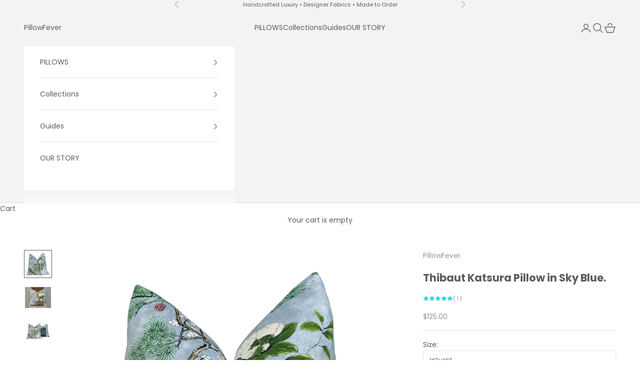

--- FILE ---
content_type: text/html; charset=utf-8
request_url: https://pillowfever.com/products/katsura-pillow-in-sky-blue-designer-90743
body_size: 47534
content:
<!doctype html>

<html lang="en" dir="ltr">
  <head>
    <meta charset="utf-8">
    <meta name="viewport" content="width=device-width, initial-scale=1.0, height=device-height, minimum-scale=1.0, maximum-scale=5.0">

    <title>Thibaut Katsura Pillow in Sky Blue.</title><meta name="description" content="Thibaut Katsura Pillow Cover in Sky Blue. Beautiful Modern Floral Pillow Cover Represents Japanese Gardens in Sky Blue and Green Colors with Hint of Coral. Airy and artistic, Katsura showcases gracious linework with fine vertical branches, blossoms, and birds. PLEASE NOTE: This is a large scale pattern , Pattern Placem"><link rel="canonical" href="https://pillowfever.com/products/katsura-pillow-in-sky-blue-designer-90743"><link rel="preconnect" href="https://fonts.shopifycdn.com" crossorigin><link rel="preload" href="//pillowfever.com/cdn/fonts/jost/jost_n4.d47a1b6347ce4a4c9f437608011273009d91f2b7.woff2" as="font" type="font/woff2" crossorigin><link rel="preload" href="//pillowfever.com/cdn/fonts/poppins/poppins_n4.0ba78fa5af9b0e1a374041b3ceaadf0a43b41362.woff2" as="font" type="font/woff2" crossorigin><link
      rel="stylesheet"
      href="https://unpkg.com/swiper@8/swiper-bundle.min.css"
    >

    <script async crossorigin fetchpriority="high" src="/cdn/shopifycloud/importmap-polyfill/es-modules-shim.2.4.0.js"></script>
<script src="https://unpkg.com/swiper@8/swiper-bundle.min.js"></script><meta property="og:type" content="product">
  <meta property="og:title" content="Thibaut Katsura Pillow in Sky Blue.">
  <meta property="product:price:amount" content="125.00">
  <meta property="product:price:currency" content="USD">
  <meta property="product:availability" content="in stock"><meta property="og:image" content="http://pillowfever.com/cdn/shop/products/il_fullxfull.4405950160_j4rf.jpg?v=1685926095&width=2048">
  <meta property="og:image:secure_url" content="https://pillowfever.com/cdn/shop/products/il_fullxfull.4405950160_j4rf.jpg?v=1685926095&width=2048">
  <meta property="og:image:width" content="2299">
  <meta property="og:image:height" content="2299"><meta property="og:description" content="Thibaut Katsura Pillow Cover in Sky Blue. Beautiful Modern Floral Pillow Cover Represents Japanese Gardens in Sky Blue and Green Colors with Hint of Coral. Airy and artistic, Katsura showcases gracious linework with fine vertical branches, blossoms, and birds. PLEASE NOTE: This is a large scale pattern , Pattern Placem"><meta property="og:url" content="https://pillowfever.com/products/katsura-pillow-in-sky-blue-designer-90743">
<meta property="og:site_name" content="PillowFever"><meta name="twitter:card" content="summary"><meta name="twitter:title" content="Thibaut Katsura Pillow in Sky Blue.">
  <meta name="twitter:description" content="Thibaut Katsura Pillow Cover in Sky Blue. Beautiful Modern Floral Pillow Cover Represents Japanese Gardens in Sky Blue and Green Colors with Hint of Coral. Airy and artistic, Katsura showcases gracious linework with fine vertical branches, blossoms, and birds.
PLEASE NOTE: This is a large scale pattern , Pattern Placement Varies. If you order 2 pillows, you will receive 2 different scenes of the pattern, unless otherwise specified on the order.
-Thibaut Textile, 82% Viscose, 18% Linen.-Solid Aqua linen fabric is on the back of the pillow.-Zipper installed on the bottom of the back side.-All edges are serged to prevent fraying.-Pillow Inserts are optional, Down Alternative, made in USA, could be added in Finish Drop Down Menu.-Machine wash in cold water with mild detergent.-Air dry only.-Do not dry clean"><meta name="twitter:image" content="https://pillowfever.com/cdn/shop/products/il_fullxfull.4405950160_j4rf.jpg?crop=center&height=1200&v=1685926095&width=1200">
  <meta name="twitter:image:alt" content="Katsura Pillow in Sky Blue. Designer Chinoiserie Pillow, Light Blue and Green Pillows, Euro Sham Cover, Blue and Green Floral Lumbar Pillows"><script type="application/ld+json">{"@context":"http:\/\/schema.org\/","@id":"\/products\/katsura-pillow-in-sky-blue-designer-90743#product","@type":"ProductGroup","brand":{"@type":"Brand","name":"PillowFever"},"category":"Home \u0026 Garden","description":"Thibaut Katsura Pillow Cover in Sky Blue. Beautiful Modern Floral Pillow Cover Represents Japanese Gardens in Sky Blue and Green Colors with Hint of Coral. Airy and artistic, Katsura showcases gracious linework with fine vertical branches, blossoms, and birds.\nPLEASE NOTE: This is a large scale pattern , Pattern Placement Varies. If you order 2 pillows, you will receive 2 different scenes of the pattern, unless otherwise specified on the order.\n-Thibaut Textile, 82% Viscose, 18% Linen.-Solid Aqua linen fabric is on the back of the pillow.-Zipper installed on the bottom of the back side.-All edges are serged to prevent fraying.-Pillow Inserts are optional, Down Alternative, made in USA, could be added in Finish Drop Down Menu.-Machine wash in cold water with mild detergent.-Air dry only.-Do not dry clean","hasVariant":[{"@id":"\/products\/katsura-pillow-in-sky-blue-designer-90743?variant=43916150309121#variant","@type":"Product","image":"https:\/\/pillowfever.com\/cdn\/shop\/products\/il_fullxfull.4405950160_j4rf.jpg?v=1685926095\u0026width=1920","name":"Thibaut Katsura Pillow in Sky Blue. - 16\"X16\" \/ with pillow insert","offers":{"@id":"\/products\/katsura-pillow-in-sky-blue-designer-90743?variant=43916150309121#offer","@type":"Offer","availability":"http:\/\/schema.org\/InStock","price":"125.00","priceCurrency":"USD","url":"https:\/\/pillowfever.com\/products\/katsura-pillow-in-sky-blue-designer-90743?variant=43916150309121"}},{"@id":"\/products\/katsura-pillow-in-sky-blue-designer-90743?variant=43916150341889#variant","@type":"Product","image":"https:\/\/pillowfever.com\/cdn\/shop\/products\/il_fullxfull.4405950160_j4rf.jpg?v=1685926095\u0026width=1920","name":"Thibaut Katsura Pillow in Sky Blue. - 16\"X16\" \/ without insert","offers":{"@id":"\/products\/katsura-pillow-in-sky-blue-designer-90743?variant=43916150341889#offer","@type":"Offer","availability":"http:\/\/schema.org\/InStock","price":"95.00","priceCurrency":"USD","url":"https:\/\/pillowfever.com\/products\/katsura-pillow-in-sky-blue-designer-90743?variant=43916150341889"}},{"@id":"\/products\/katsura-pillow-in-sky-blue-designer-90743?variant=43916150374657#variant","@type":"Product","image":"https:\/\/pillowfever.com\/cdn\/shop\/products\/il_fullxfull.4405950160_j4rf.jpg?v=1685926095\u0026width=1920","name":"Thibaut Katsura Pillow in Sky Blue. - 18\"X18\" \/ with pillow insert","offers":{"@id":"\/products\/katsura-pillow-in-sky-blue-designer-90743?variant=43916150374657#offer","@type":"Offer","availability":"http:\/\/schema.org\/InStock","price":"149.00","priceCurrency":"USD","url":"https:\/\/pillowfever.com\/products\/katsura-pillow-in-sky-blue-designer-90743?variant=43916150374657"}},{"@id":"\/products\/katsura-pillow-in-sky-blue-designer-90743?variant=43916150407425#variant","@type":"Product","image":"https:\/\/pillowfever.com\/cdn\/shop\/products\/il_fullxfull.4405950160_j4rf.jpg?v=1685926095\u0026width=1920","name":"Thibaut Katsura Pillow in Sky Blue. - 18\"X18\" \/ without insert","offers":{"@id":"\/products\/katsura-pillow-in-sky-blue-designer-90743?variant=43916150407425#offer","@type":"Offer","availability":"http:\/\/schema.org\/InStock","price":"115.00","priceCurrency":"USD","url":"https:\/\/pillowfever.com\/products\/katsura-pillow-in-sky-blue-designer-90743?variant=43916150407425"}},{"@id":"\/products\/katsura-pillow-in-sky-blue-designer-90743?variant=43916150440193#variant","@type":"Product","image":"https:\/\/pillowfever.com\/cdn\/shop\/products\/il_fullxfull.4405950160_j4rf.jpg?v=1685926095\u0026width=1920","name":"Thibaut Katsura Pillow in Sky Blue. - 20\"X20\" \/ with pillow insert","offers":{"@id":"\/products\/katsura-pillow-in-sky-blue-designer-90743?variant=43916150440193#offer","@type":"Offer","availability":"http:\/\/schema.org\/InStock","price":"169.00","priceCurrency":"USD","url":"https:\/\/pillowfever.com\/products\/katsura-pillow-in-sky-blue-designer-90743?variant=43916150440193"}},{"@id":"\/products\/katsura-pillow-in-sky-blue-designer-90743?variant=43916150472961#variant","@type":"Product","image":"https:\/\/pillowfever.com\/cdn\/shop\/products\/il_fullxfull.4405950160_j4rf.jpg?v=1685926095\u0026width=1920","name":"Thibaut Katsura Pillow in Sky Blue. - 20\"X20\" \/ without insert","offers":{"@id":"\/products\/katsura-pillow-in-sky-blue-designer-90743?variant=43916150472961#offer","@type":"Offer","availability":"http:\/\/schema.org\/InStock","price":"125.00","priceCurrency":"USD","url":"https:\/\/pillowfever.com\/products\/katsura-pillow-in-sky-blue-designer-90743?variant=43916150472961"}},{"@id":"\/products\/katsura-pillow-in-sky-blue-designer-90743?variant=43916150505729#variant","@type":"Product","image":"https:\/\/pillowfever.com\/cdn\/shop\/products\/il_fullxfull.4405950160_j4rf.jpg?v=1685926095\u0026width=1920","name":"Thibaut Katsura Pillow in Sky Blue. - 22\"X22\" \/ with pillow insert","offers":{"@id":"\/products\/katsura-pillow-in-sky-blue-designer-90743?variant=43916150505729#offer","@type":"Offer","availability":"http:\/\/schema.org\/InStock","price":"179.00","priceCurrency":"USD","url":"https:\/\/pillowfever.com\/products\/katsura-pillow-in-sky-blue-designer-90743?variant=43916150505729"}},{"@id":"\/products\/katsura-pillow-in-sky-blue-designer-90743?variant=43916150538497#variant","@type":"Product","image":"https:\/\/pillowfever.com\/cdn\/shop\/products\/il_fullxfull.4405950160_j4rf.jpg?v=1685926095\u0026width=1920","name":"Thibaut Katsura Pillow in Sky Blue. - 22\"X22\" \/ without insert","offers":{"@id":"\/products\/katsura-pillow-in-sky-blue-designer-90743?variant=43916150538497#offer","@type":"Offer","availability":"http:\/\/schema.org\/InStock","price":"135.00","priceCurrency":"USD","url":"https:\/\/pillowfever.com\/products\/katsura-pillow-in-sky-blue-designer-90743?variant=43916150538497"}},{"@id":"\/products\/katsura-pillow-in-sky-blue-designer-90743?variant=43916150571265#variant","@type":"Product","image":"https:\/\/pillowfever.com\/cdn\/shop\/products\/il_fullxfull.4405950160_j4rf.jpg?v=1685926095\u0026width=1920","name":"Thibaut Katsura Pillow in Sky Blue. - 24\"X24\" \/ with pillow insert","offers":{"@id":"\/products\/katsura-pillow-in-sky-blue-designer-90743?variant=43916150571265#offer","@type":"Offer","availability":"http:\/\/schema.org\/InStock","price":"199.00","priceCurrency":"USD","url":"https:\/\/pillowfever.com\/products\/katsura-pillow-in-sky-blue-designer-90743?variant=43916150571265"}},{"@id":"\/products\/katsura-pillow-in-sky-blue-designer-90743?variant=43916150604033#variant","@type":"Product","image":"https:\/\/pillowfever.com\/cdn\/shop\/products\/il_fullxfull.4405950160_j4rf.jpg?v=1685926095\u0026width=1920","name":"Thibaut Katsura Pillow in Sky Blue. - 24\"X24\" \/ without insert","offers":{"@id":"\/products\/katsura-pillow-in-sky-blue-designer-90743?variant=43916150604033#offer","@type":"Offer","availability":"http:\/\/schema.org\/InStock","price":"145.00","priceCurrency":"USD","url":"https:\/\/pillowfever.com\/products\/katsura-pillow-in-sky-blue-designer-90743?variant=43916150604033"}},{"@id":"\/products\/katsura-pillow-in-sky-blue-designer-90743?variant=43916150636801#variant","@type":"Product","image":"https:\/\/pillowfever.com\/cdn\/shop\/products\/il_fullxfull.4405950160_j4rf.jpg?v=1685926095\u0026width=1920","name":"Thibaut Katsura Pillow in Sky Blue. - 26\"X26\" \/ with pillow insert","offers":{"@id":"\/products\/katsura-pillow-in-sky-blue-designer-90743?variant=43916150636801#offer","@type":"Offer","availability":"http:\/\/schema.org\/InStock","price":"225.00","priceCurrency":"USD","url":"https:\/\/pillowfever.com\/products\/katsura-pillow-in-sky-blue-designer-90743?variant=43916150636801"}},{"@id":"\/products\/katsura-pillow-in-sky-blue-designer-90743?variant=43916150669569#variant","@type":"Product","image":"https:\/\/pillowfever.com\/cdn\/shop\/products\/il_fullxfull.4405950160_j4rf.jpg?v=1685926095\u0026width=1920","name":"Thibaut Katsura Pillow in Sky Blue. - 26\"X26\" \/ without insert","offers":{"@id":"\/products\/katsura-pillow-in-sky-blue-designer-90743?variant=43916150669569#offer","@type":"Offer","availability":"http:\/\/schema.org\/InStock","price":"165.00","priceCurrency":"USD","url":"https:\/\/pillowfever.com\/products\/katsura-pillow-in-sky-blue-designer-90743?variant=43916150669569"}},{"@id":"\/products\/katsura-pillow-in-sky-blue-designer-90743?variant=43916150702337#variant","@type":"Product","image":"https:\/\/pillowfever.com\/cdn\/shop\/products\/il_fullxfull.4405950160_j4rf.jpg?v=1685926095\u0026width=1920","name":"Thibaut Katsura Pillow in Sky Blue. - 12\"X18\" \/ with pillow insert","offers":{"@id":"\/products\/katsura-pillow-in-sky-blue-designer-90743?variant=43916150702337#offer","@type":"Offer","availability":"http:\/\/schema.org\/InStock","price":"135.00","priceCurrency":"USD","url":"https:\/\/pillowfever.com\/products\/katsura-pillow-in-sky-blue-designer-90743?variant=43916150702337"}},{"@id":"\/products\/katsura-pillow-in-sky-blue-designer-90743?variant=43916150735105#variant","@type":"Product","image":"https:\/\/pillowfever.com\/cdn\/shop\/products\/il_fullxfull.4405950160_j4rf.jpg?v=1685926095\u0026width=1920","name":"Thibaut Katsura Pillow in Sky Blue. - 12\"X18\" \/ without insert","offers":{"@id":"\/products\/katsura-pillow-in-sky-blue-designer-90743?variant=43916150735105#offer","@type":"Offer","availability":"http:\/\/schema.org\/InStock","price":"95.00","priceCurrency":"USD","url":"https:\/\/pillowfever.com\/products\/katsura-pillow-in-sky-blue-designer-90743?variant=43916150735105"}},{"@id":"\/products\/katsura-pillow-in-sky-blue-designer-90743?variant=43916150767873#variant","@type":"Product","image":"https:\/\/pillowfever.com\/cdn\/shop\/products\/il_fullxfull.4405950160_j4rf.jpg?v=1685926095\u0026width=1920","name":"Thibaut Katsura Pillow in Sky Blue. - 12\"X20\" \/ with pillow insert","offers":{"@id":"\/products\/katsura-pillow-in-sky-blue-designer-90743?variant=43916150767873#offer","@type":"Offer","availability":"http:\/\/schema.org\/InStock","price":"135.00","priceCurrency":"USD","url":"https:\/\/pillowfever.com\/products\/katsura-pillow-in-sky-blue-designer-90743?variant=43916150767873"}},{"@id":"\/products\/katsura-pillow-in-sky-blue-designer-90743?variant=43916150800641#variant","@type":"Product","image":"https:\/\/pillowfever.com\/cdn\/shop\/products\/il_fullxfull.4405950160_j4rf.jpg?v=1685926095\u0026width=1920","name":"Thibaut Katsura Pillow in Sky Blue. - 12\"X20\" \/ without insert","offers":{"@id":"\/products\/katsura-pillow-in-sky-blue-designer-90743?variant=43916150800641#offer","@type":"Offer","availability":"http:\/\/schema.org\/InStock","price":"95.00","priceCurrency":"USD","url":"https:\/\/pillowfever.com\/products\/katsura-pillow-in-sky-blue-designer-90743?variant=43916150800641"}},{"@id":"\/products\/katsura-pillow-in-sky-blue-designer-90743?variant=43916150833409#variant","@type":"Product","image":"https:\/\/pillowfever.com\/cdn\/shop\/products\/il_fullxfull.4405950160_j4rf.jpg?v=1685926095\u0026width=1920","name":"Thibaut Katsura Pillow in Sky Blue. - 12\"X22\" \/ with pillow insert","offers":{"@id":"\/products\/katsura-pillow-in-sky-blue-designer-90743?variant=43916150833409#offer","@type":"Offer","availability":"http:\/\/schema.org\/InStock","price":"135.00","priceCurrency":"USD","url":"https:\/\/pillowfever.com\/products\/katsura-pillow-in-sky-blue-designer-90743?variant=43916150833409"}},{"@id":"\/products\/katsura-pillow-in-sky-blue-designer-90743?variant=43916150866177#variant","@type":"Product","image":"https:\/\/pillowfever.com\/cdn\/shop\/products\/il_fullxfull.4405950160_j4rf.jpg?v=1685926095\u0026width=1920","name":"Thibaut Katsura Pillow in Sky Blue. - 12\"X22\" \/ without insert","offers":{"@id":"\/products\/katsura-pillow-in-sky-blue-designer-90743?variant=43916150866177#offer","@type":"Offer","availability":"http:\/\/schema.org\/InStock","price":"95.00","priceCurrency":"USD","url":"https:\/\/pillowfever.com\/products\/katsura-pillow-in-sky-blue-designer-90743?variant=43916150866177"}},{"@id":"\/products\/katsura-pillow-in-sky-blue-designer-90743?variant=43916150898945#variant","@type":"Product","image":"https:\/\/pillowfever.com\/cdn\/shop\/products\/il_fullxfull.4405950160_j4rf.jpg?v=1685926095\u0026width=1920","name":"Thibaut Katsura Pillow in Sky Blue. - 12\"X24\" \/ with pillow insert","offers":{"@id":"\/products\/katsura-pillow-in-sky-blue-designer-90743?variant=43916150898945#offer","@type":"Offer","availability":"http:\/\/schema.org\/InStock","price":"139.00","priceCurrency":"USD","url":"https:\/\/pillowfever.com\/products\/katsura-pillow-in-sky-blue-designer-90743?variant=43916150898945"}},{"@id":"\/products\/katsura-pillow-in-sky-blue-designer-90743?variant=43916150931713#variant","@type":"Product","image":"https:\/\/pillowfever.com\/cdn\/shop\/products\/il_fullxfull.4405950160_j4rf.jpg?v=1685926095\u0026width=1920","name":"Thibaut Katsura Pillow in Sky Blue. - 12\"X24\" \/ without insert","offers":{"@id":"\/products\/katsura-pillow-in-sky-blue-designer-90743?variant=43916150931713#offer","@type":"Offer","availability":"http:\/\/schema.org\/InStock","price":"95.00","priceCurrency":"USD","url":"https:\/\/pillowfever.com\/products\/katsura-pillow-in-sky-blue-designer-90743?variant=43916150931713"}},{"@id":"\/products\/katsura-pillow-in-sky-blue-designer-90743?variant=43916150964481#variant","@type":"Product","image":"https:\/\/pillowfever.com\/cdn\/shop\/products\/il_fullxfull.4405950160_j4rf.jpg?v=1685926095\u0026width=1920","name":"Thibaut Katsura Pillow in Sky Blue. - 14\"X18\" \/ with pillow insert","offers":{"@id":"\/products\/katsura-pillow-in-sky-blue-designer-90743?variant=43916150964481#offer","@type":"Offer","availability":"http:\/\/schema.org\/InStock","price":"145.00","priceCurrency":"USD","url":"https:\/\/pillowfever.com\/products\/katsura-pillow-in-sky-blue-designer-90743?variant=43916150964481"}},{"@id":"\/products\/katsura-pillow-in-sky-blue-designer-90743?variant=43916150997249#variant","@type":"Product","image":"https:\/\/pillowfever.com\/cdn\/shop\/products\/il_fullxfull.4405950160_j4rf.jpg?v=1685926095\u0026width=1920","name":"Thibaut Katsura Pillow in Sky Blue. - 14\"X18\" \/ without insert","offers":{"@id":"\/products\/katsura-pillow-in-sky-blue-designer-90743?variant=43916150997249#offer","@type":"Offer","availability":"http:\/\/schema.org\/InStock","price":"105.00","priceCurrency":"USD","url":"https:\/\/pillowfever.com\/products\/katsura-pillow-in-sky-blue-designer-90743?variant=43916150997249"}},{"@id":"\/products\/katsura-pillow-in-sky-blue-designer-90743?variant=43916151030017#variant","@type":"Product","image":"https:\/\/pillowfever.com\/cdn\/shop\/products\/il_fullxfull.4405950160_j4rf.jpg?v=1685926095\u0026width=1920","name":"Thibaut Katsura Pillow in Sky Blue. - 14\"X20\" \/ with pillow insert","offers":{"@id":"\/products\/katsura-pillow-in-sky-blue-designer-90743?variant=43916151030017#offer","@type":"Offer","availability":"http:\/\/schema.org\/InStock","price":"145.00","priceCurrency":"USD","url":"https:\/\/pillowfever.com\/products\/katsura-pillow-in-sky-blue-designer-90743?variant=43916151030017"}},{"@id":"\/products\/katsura-pillow-in-sky-blue-designer-90743?variant=43916151062785#variant","@type":"Product","image":"https:\/\/pillowfever.com\/cdn\/shop\/products\/il_fullxfull.4405950160_j4rf.jpg?v=1685926095\u0026width=1920","name":"Thibaut Katsura Pillow in Sky Blue. - 14\"X20\" \/ without insert","offers":{"@id":"\/products\/katsura-pillow-in-sky-blue-designer-90743?variant=43916151062785#offer","@type":"Offer","availability":"http:\/\/schema.org\/InStock","price":"105.00","priceCurrency":"USD","url":"https:\/\/pillowfever.com\/products\/katsura-pillow-in-sky-blue-designer-90743?variant=43916151062785"}},{"@id":"\/products\/katsura-pillow-in-sky-blue-designer-90743?variant=43916151095553#variant","@type":"Product","image":"https:\/\/pillowfever.com\/cdn\/shop\/products\/il_fullxfull.4405950160_j4rf.jpg?v=1685926095\u0026width=1920","name":"Thibaut Katsura Pillow in Sky Blue. - 14\"X22\" \/ with pillow insert","offers":{"@id":"\/products\/katsura-pillow-in-sky-blue-designer-90743?variant=43916151095553#offer","@type":"Offer","availability":"http:\/\/schema.org\/InStock","price":"145.00","priceCurrency":"USD","url":"https:\/\/pillowfever.com\/products\/katsura-pillow-in-sky-blue-designer-90743?variant=43916151095553"}},{"@id":"\/products\/katsura-pillow-in-sky-blue-designer-90743?variant=43916151128321#variant","@type":"Product","image":"https:\/\/pillowfever.com\/cdn\/shop\/products\/il_fullxfull.4405950160_j4rf.jpg?v=1685926095\u0026width=1920","name":"Thibaut Katsura Pillow in Sky Blue. - 14\"X22\" \/ without insert","offers":{"@id":"\/products\/katsura-pillow-in-sky-blue-designer-90743?variant=43916151128321#offer","@type":"Offer","availability":"http:\/\/schema.org\/InStock","price":"105.00","priceCurrency":"USD","url":"https:\/\/pillowfever.com\/products\/katsura-pillow-in-sky-blue-designer-90743?variant=43916151128321"}},{"@id":"\/products\/katsura-pillow-in-sky-blue-designer-90743?variant=43916151161089#variant","@type":"Product","image":"https:\/\/pillowfever.com\/cdn\/shop\/products\/il_fullxfull.4405950160_j4rf.jpg?v=1685926095\u0026width=1920","name":"Thibaut Katsura Pillow in Sky Blue. - 14\"X24\" \/ with pillow insert","offers":{"@id":"\/products\/katsura-pillow-in-sky-blue-designer-90743?variant=43916151161089#offer","@type":"Offer","availability":"http:\/\/schema.org\/InStock","price":"1649.00","priceCurrency":"USD","url":"https:\/\/pillowfever.com\/products\/katsura-pillow-in-sky-blue-designer-90743?variant=43916151161089"}},{"@id":"\/products\/katsura-pillow-in-sky-blue-designer-90743?variant=43916151193857#variant","@type":"Product","image":"https:\/\/pillowfever.com\/cdn\/shop\/products\/il_fullxfull.4405950160_j4rf.jpg?v=1685926095\u0026width=1920","name":"Thibaut Katsura Pillow in Sky Blue. - 14\"X24\" \/ without insert","offers":{"@id":"\/products\/katsura-pillow-in-sky-blue-designer-90743?variant=43916151193857#offer","@type":"Offer","availability":"http:\/\/schema.org\/InStock","price":"105.00","priceCurrency":"USD","url":"https:\/\/pillowfever.com\/products\/katsura-pillow-in-sky-blue-designer-90743?variant=43916151193857"}},{"@id":"\/products\/katsura-pillow-in-sky-blue-designer-90743?variant=43916151226625#variant","@type":"Product","image":"https:\/\/pillowfever.com\/cdn\/shop\/products\/il_fullxfull.4405950160_j4rf.jpg?v=1685926095\u0026width=1920","name":"Thibaut Katsura Pillow in Sky Blue. - 16\"X16\" double sided \/ with pillow insert","offers":{"@id":"\/products\/katsura-pillow-in-sky-blue-designer-90743?variant=43916151226625#offer","@type":"Offer","availability":"http:\/\/schema.org\/InStock","price":"165.00","priceCurrency":"USD","url":"https:\/\/pillowfever.com\/products\/katsura-pillow-in-sky-blue-designer-90743?variant=43916151226625"}},{"@id":"\/products\/katsura-pillow-in-sky-blue-designer-90743?variant=43916151259393#variant","@type":"Product","image":"https:\/\/pillowfever.com\/cdn\/shop\/products\/il_fullxfull.4405950160_j4rf.jpg?v=1685926095\u0026width=1920","name":"Thibaut Katsura Pillow in Sky Blue. - 16\"X16\" double sided \/ without insert","offers":{"@id":"\/products\/katsura-pillow-in-sky-blue-designer-90743?variant=43916151259393#offer","@type":"Offer","availability":"http:\/\/schema.org\/InStock","price":"135.00","priceCurrency":"USD","url":"https:\/\/pillowfever.com\/products\/katsura-pillow-in-sky-blue-designer-90743?variant=43916151259393"}},{"@id":"\/products\/katsura-pillow-in-sky-blue-designer-90743?variant=43916151292161#variant","@type":"Product","image":"https:\/\/pillowfever.com\/cdn\/shop\/products\/il_fullxfull.4405950160_j4rf.jpg?v=1685926095\u0026width=1920","name":"Thibaut Katsura Pillow in Sky Blue. - 18\"X18\" double sided \/ with pillow insert","offers":{"@id":"\/products\/katsura-pillow-in-sky-blue-designer-90743?variant=43916151292161#offer","@type":"Offer","availability":"http:\/\/schema.org\/InStock","price":"189.00","priceCurrency":"USD","url":"https:\/\/pillowfever.com\/products\/katsura-pillow-in-sky-blue-designer-90743?variant=43916151292161"}},{"@id":"\/products\/katsura-pillow-in-sky-blue-designer-90743?variant=43916151324929#variant","@type":"Product","image":"https:\/\/pillowfever.com\/cdn\/shop\/products\/il_fullxfull.4405950160_j4rf.jpg?v=1685926095\u0026width=1920","name":"Thibaut Katsura Pillow in Sky Blue. - 18\"X18\" double sided \/ without insert","offers":{"@id":"\/products\/katsura-pillow-in-sky-blue-designer-90743?variant=43916151324929#offer","@type":"Offer","availability":"http:\/\/schema.org\/InStock","price":"155.00","priceCurrency":"USD","url":"https:\/\/pillowfever.com\/products\/katsura-pillow-in-sky-blue-designer-90743?variant=43916151324929"}},{"@id":"\/products\/katsura-pillow-in-sky-blue-designer-90743?variant=43916151357697#variant","@type":"Product","image":"https:\/\/pillowfever.com\/cdn\/shop\/products\/il_fullxfull.4405950160_j4rf.jpg?v=1685926095\u0026width=1920","name":"Thibaut Katsura Pillow in Sky Blue. - 20\"X20\" double sided \/ with pillow insert","offers":{"@id":"\/products\/katsura-pillow-in-sky-blue-designer-90743?variant=43916151357697#offer","@type":"Offer","availability":"http:\/\/schema.org\/InStock","price":"209.00","priceCurrency":"USD","url":"https:\/\/pillowfever.com\/products\/katsura-pillow-in-sky-blue-designer-90743?variant=43916151357697"}},{"@id":"\/products\/katsura-pillow-in-sky-blue-designer-90743?variant=43916151390465#variant","@type":"Product","image":"https:\/\/pillowfever.com\/cdn\/shop\/products\/il_fullxfull.4405950160_j4rf.jpg?v=1685926095\u0026width=1920","name":"Thibaut Katsura Pillow in Sky Blue. - 20\"X20\" double sided \/ without insert","offers":{"@id":"\/products\/katsura-pillow-in-sky-blue-designer-90743?variant=43916151390465#offer","@type":"Offer","availability":"http:\/\/schema.org\/InStock","price":"165.00","priceCurrency":"USD","url":"https:\/\/pillowfever.com\/products\/katsura-pillow-in-sky-blue-designer-90743?variant=43916151390465"}},{"@id":"\/products\/katsura-pillow-in-sky-blue-designer-90743?variant=43916151423233#variant","@type":"Product","image":"https:\/\/pillowfever.com\/cdn\/shop\/products\/il_fullxfull.4405950160_j4rf.jpg?v=1685926095\u0026width=1920","name":"Thibaut Katsura Pillow in Sky Blue. - 22\"X22\" double sided \/ with pillow insert","offers":{"@id":"\/products\/katsura-pillow-in-sky-blue-designer-90743?variant=43916151423233#offer","@type":"Offer","availability":"http:\/\/schema.org\/InStock","price":"219.00","priceCurrency":"USD","url":"https:\/\/pillowfever.com\/products\/katsura-pillow-in-sky-blue-designer-90743?variant=43916151423233"}},{"@id":"\/products\/katsura-pillow-in-sky-blue-designer-90743?variant=43916151456001#variant","@type":"Product","image":"https:\/\/pillowfever.com\/cdn\/shop\/products\/il_fullxfull.4405950160_j4rf.jpg?v=1685926095\u0026width=1920","name":"Thibaut Katsura Pillow in Sky Blue. - 22\"X22\" double sided \/ without insert","offers":{"@id":"\/products\/katsura-pillow-in-sky-blue-designer-90743?variant=43916151456001#offer","@type":"Offer","availability":"http:\/\/schema.org\/InStock","price":"175.00","priceCurrency":"USD","url":"https:\/\/pillowfever.com\/products\/katsura-pillow-in-sky-blue-designer-90743?variant=43916151456001"}},{"@id":"\/products\/katsura-pillow-in-sky-blue-designer-90743?variant=43916151488769#variant","@type":"Product","image":"https:\/\/pillowfever.com\/cdn\/shop\/products\/il_fullxfull.4405950160_j4rf.jpg?v=1685926095\u0026width=1920","name":"Thibaut Katsura Pillow in Sky Blue. - 24\"X24\" double sided \/ with pillow insert","offers":{"@id":"\/products\/katsura-pillow-in-sky-blue-designer-90743?variant=43916151488769#offer","@type":"Offer","availability":"http:\/\/schema.org\/InStock","price":"245.00","priceCurrency":"USD","url":"https:\/\/pillowfever.com\/products\/katsura-pillow-in-sky-blue-designer-90743?variant=43916151488769"}},{"@id":"\/products\/katsura-pillow-in-sky-blue-designer-90743?variant=43916151521537#variant","@type":"Product","image":"https:\/\/pillowfever.com\/cdn\/shop\/products\/il_fullxfull.4405950160_j4rf.jpg?v=1685926095\u0026width=1920","name":"Thibaut Katsura Pillow in Sky Blue. - 24\"X24\" double sided \/ without insert","offers":{"@id":"\/products\/katsura-pillow-in-sky-blue-designer-90743?variant=43916151521537#offer","@type":"Offer","availability":"http:\/\/schema.org\/InStock","price":"195.00","priceCurrency":"USD","url":"https:\/\/pillowfever.com\/products\/katsura-pillow-in-sky-blue-designer-90743?variant=43916151521537"}},{"@id":"\/products\/katsura-pillow-in-sky-blue-designer-90743?variant=43916151554305#variant","@type":"Product","image":"https:\/\/pillowfever.com\/cdn\/shop\/products\/il_fullxfull.4405950160_j4rf.jpg?v=1685926095\u0026width=1920","name":"Thibaut Katsura Pillow in Sky Blue. - 26\"X26\" double sided \/ with pillow insert","offers":{"@id":"\/products\/katsura-pillow-in-sky-blue-designer-90743?variant=43916151554305#offer","@type":"Offer","availability":"http:\/\/schema.org\/InStock","price":"245.00","priceCurrency":"USD","url":"https:\/\/pillowfever.com\/products\/katsura-pillow-in-sky-blue-designer-90743?variant=43916151554305"}},{"@id":"\/products\/katsura-pillow-in-sky-blue-designer-90743?variant=43916151587073#variant","@type":"Product","image":"https:\/\/pillowfever.com\/cdn\/shop\/products\/il_fullxfull.4405950160_j4rf.jpg?v=1685926095\u0026width=1920","name":"Thibaut Katsura Pillow in Sky Blue. - 26\"X26\" double sided \/ without insert","offers":{"@id":"\/products\/katsura-pillow-in-sky-blue-designer-90743?variant=43916151587073#offer","@type":"Offer","availability":"http:\/\/schema.org\/InStock","price":"215.00","priceCurrency":"USD","url":"https:\/\/pillowfever.com\/products\/katsura-pillow-in-sky-blue-designer-90743?variant=43916151587073"}},{"@id":"\/products\/katsura-pillow-in-sky-blue-designer-90743?variant=43916151619841#variant","@type":"Product","image":"https:\/\/pillowfever.com\/cdn\/shop\/products\/il_fullxfull.4405950160_j4rf.jpg?v=1685926095\u0026width=1920","name":"Thibaut Katsura Pillow in Sky Blue. - 12\"X18\" double sided \/ with pillow insert","offers":{"@id":"\/products\/katsura-pillow-in-sky-blue-designer-90743?variant=43916151619841#offer","@type":"Offer","availability":"http:\/\/schema.org\/InStock","price":"175.00","priceCurrency":"USD","url":"https:\/\/pillowfever.com\/products\/katsura-pillow-in-sky-blue-designer-90743?variant=43916151619841"}},{"@id":"\/products\/katsura-pillow-in-sky-blue-designer-90743?variant=43916151652609#variant","@type":"Product","image":"https:\/\/pillowfever.com\/cdn\/shop\/products\/il_fullxfull.4405950160_j4rf.jpg?v=1685926095\u0026width=1920","name":"Thibaut Katsura Pillow in Sky Blue. - 12\"X18\" double sided \/ without insert","offers":{"@id":"\/products\/katsura-pillow-in-sky-blue-designer-90743?variant=43916151652609#offer","@type":"Offer","availability":"http:\/\/schema.org\/InStock","price":"135.00","priceCurrency":"USD","url":"https:\/\/pillowfever.com\/products\/katsura-pillow-in-sky-blue-designer-90743?variant=43916151652609"}},{"@id":"\/products\/katsura-pillow-in-sky-blue-designer-90743?variant=43916151685377#variant","@type":"Product","image":"https:\/\/pillowfever.com\/cdn\/shop\/products\/il_fullxfull.4405950160_j4rf.jpg?v=1685926095\u0026width=1920","name":"Thibaut Katsura Pillow in Sky Blue. - 12\"X20\" double sided \/ with pillow insert","offers":{"@id":"\/products\/katsura-pillow-in-sky-blue-designer-90743?variant=43916151685377#offer","@type":"Offer","availability":"http:\/\/schema.org\/InStock","price":"179.00","priceCurrency":"USD","url":"https:\/\/pillowfever.com\/products\/katsura-pillow-in-sky-blue-designer-90743?variant=43916151685377"}},{"@id":"\/products\/katsura-pillow-in-sky-blue-designer-90743?variant=43916151718145#variant","@type":"Product","image":"https:\/\/pillowfever.com\/cdn\/shop\/products\/il_fullxfull.4405950160_j4rf.jpg?v=1685926095\u0026width=1920","name":"Thibaut Katsura Pillow in Sky Blue. - 12\"X20\" double sided \/ without insert","offers":{"@id":"\/products\/katsura-pillow-in-sky-blue-designer-90743?variant=43916151718145#offer","@type":"Offer","availability":"http:\/\/schema.org\/InStock","price":"135.00","priceCurrency":"USD","url":"https:\/\/pillowfever.com\/products\/katsura-pillow-in-sky-blue-designer-90743?variant=43916151718145"}},{"@id":"\/products\/katsura-pillow-in-sky-blue-designer-90743?variant=43916151750913#variant","@type":"Product","image":"https:\/\/pillowfever.com\/cdn\/shop\/products\/il_fullxfull.4405950160_j4rf.jpg?v=1685926095\u0026width=1920","name":"Thibaut Katsura Pillow in Sky Blue. - 12\"X22\" double sided \/ with pillow insert","offers":{"@id":"\/products\/katsura-pillow-in-sky-blue-designer-90743?variant=43916151750913#offer","@type":"Offer","availability":"http:\/\/schema.org\/InStock","price":"179.00","priceCurrency":"USD","url":"https:\/\/pillowfever.com\/products\/katsura-pillow-in-sky-blue-designer-90743?variant=43916151750913"}},{"@id":"\/products\/katsura-pillow-in-sky-blue-designer-90743?variant=43916151783681#variant","@type":"Product","image":"https:\/\/pillowfever.com\/cdn\/shop\/products\/il_fullxfull.4405950160_j4rf.jpg?v=1685926095\u0026width=1920","name":"Thibaut Katsura Pillow in Sky Blue. - 12\"X22\" double sided \/ without insert","offers":{"@id":"\/products\/katsura-pillow-in-sky-blue-designer-90743?variant=43916151783681#offer","@type":"Offer","availability":"http:\/\/schema.org\/InStock","price":"135.00","priceCurrency":"USD","url":"https:\/\/pillowfever.com\/products\/katsura-pillow-in-sky-blue-designer-90743?variant=43916151783681"}},{"@id":"\/products\/katsura-pillow-in-sky-blue-designer-90743?variant=43916151816449#variant","@type":"Product","image":"https:\/\/pillowfever.com\/cdn\/shop\/products\/il_fullxfull.4405950160_j4rf.jpg?v=1685926095\u0026width=1920","name":"Thibaut Katsura Pillow in Sky Blue. - 12\"X24\" double sided \/ with pillow insert","offers":{"@id":"\/products\/katsura-pillow-in-sky-blue-designer-90743?variant=43916151816449#offer","@type":"Offer","availability":"http:\/\/schema.org\/InStock","price":"179.00","priceCurrency":"USD","url":"https:\/\/pillowfever.com\/products\/katsura-pillow-in-sky-blue-designer-90743?variant=43916151816449"}},{"@id":"\/products\/katsura-pillow-in-sky-blue-designer-90743?variant=43916151849217#variant","@type":"Product","image":"https:\/\/pillowfever.com\/cdn\/shop\/products\/il_fullxfull.4405950160_j4rf.jpg?v=1685926095\u0026width=1920","name":"Thibaut Katsura Pillow in Sky Blue. - 12\"X24\" double sided \/ without insert","offers":{"@id":"\/products\/katsura-pillow-in-sky-blue-designer-90743?variant=43916151849217#offer","@type":"Offer","availability":"http:\/\/schema.org\/InStock","price":"135.00","priceCurrency":"USD","url":"https:\/\/pillowfever.com\/products\/katsura-pillow-in-sky-blue-designer-90743?variant=43916151849217"}},{"@id":"\/products\/katsura-pillow-in-sky-blue-designer-90743?variant=43916151881985#variant","@type":"Product","image":"https:\/\/pillowfever.com\/cdn\/shop\/products\/il_fullxfull.4405950160_j4rf.jpg?v=1685926095\u0026width=1920","name":"Thibaut Katsura Pillow in Sky Blue. - 14\"X18\" double sided \/ with pillow insert","offers":{"@id":"\/products\/katsura-pillow-in-sky-blue-designer-90743?variant=43916151881985#offer","@type":"Offer","availability":"http:\/\/schema.org\/InStock","price":"189.00","priceCurrency":"USD","url":"https:\/\/pillowfever.com\/products\/katsura-pillow-in-sky-blue-designer-90743?variant=43916151881985"}},{"@id":"\/products\/katsura-pillow-in-sky-blue-designer-90743?variant=43916151914753#variant","@type":"Product","image":"https:\/\/pillowfever.com\/cdn\/shop\/products\/il_fullxfull.4405950160_j4rf.jpg?v=1685926095\u0026width=1920","name":"Thibaut Katsura Pillow in Sky Blue. - 14\"X18\" double sided \/ without insert","offers":{"@id":"\/products\/katsura-pillow-in-sky-blue-designer-90743?variant=43916151914753#offer","@type":"Offer","availability":"http:\/\/schema.org\/InStock","price":"145.00","priceCurrency":"USD","url":"https:\/\/pillowfever.com\/products\/katsura-pillow-in-sky-blue-designer-90743?variant=43916151914753"}},{"@id":"\/products\/katsura-pillow-in-sky-blue-designer-90743?variant=43916151947521#variant","@type":"Product","image":"https:\/\/pillowfever.com\/cdn\/shop\/products\/il_fullxfull.4405950160_j4rf.jpg?v=1685926095\u0026width=1920","name":"Thibaut Katsura Pillow in Sky Blue. - 14\"X20\" double sided \/ with pillow insert","offers":{"@id":"\/products\/katsura-pillow-in-sky-blue-designer-90743?variant=43916151947521#offer","@type":"Offer","availability":"http:\/\/schema.org\/InStock","price":"189.00","priceCurrency":"USD","url":"https:\/\/pillowfever.com\/products\/katsura-pillow-in-sky-blue-designer-90743?variant=43916151947521"}},{"@id":"\/products\/katsura-pillow-in-sky-blue-designer-90743?variant=43916151980289#variant","@type":"Product","image":"https:\/\/pillowfever.com\/cdn\/shop\/products\/il_fullxfull.4405950160_j4rf.jpg?v=1685926095\u0026width=1920","name":"Thibaut Katsura Pillow in Sky Blue. - 14\"X20\" double sided \/ without insert","offers":{"@id":"\/products\/katsura-pillow-in-sky-blue-designer-90743?variant=43916151980289#offer","@type":"Offer","availability":"http:\/\/schema.org\/InStock","price":"145.00","priceCurrency":"USD","url":"https:\/\/pillowfever.com\/products\/katsura-pillow-in-sky-blue-designer-90743?variant=43916151980289"}},{"@id":"\/products\/katsura-pillow-in-sky-blue-designer-90743?variant=43916152013057#variant","@type":"Product","image":"https:\/\/pillowfever.com\/cdn\/shop\/products\/il_fullxfull.4405950160_j4rf.jpg?v=1685926095\u0026width=1920","name":"Thibaut Katsura Pillow in Sky Blue. - 14\"X22\" double sided \/ with pillow insert","offers":{"@id":"\/products\/katsura-pillow-in-sky-blue-designer-90743?variant=43916152013057#offer","@type":"Offer","availability":"http:\/\/schema.org\/InStock","price":"189.00","priceCurrency":"USD","url":"https:\/\/pillowfever.com\/products\/katsura-pillow-in-sky-blue-designer-90743?variant=43916152013057"}},{"@id":"\/products\/katsura-pillow-in-sky-blue-designer-90743?variant=43916152045825#variant","@type":"Product","image":"https:\/\/pillowfever.com\/cdn\/shop\/products\/il_fullxfull.4405950160_j4rf.jpg?v=1685926095\u0026width=1920","name":"Thibaut Katsura Pillow in Sky Blue. - 14\"X22\" double sided \/ without insert","offers":{"@id":"\/products\/katsura-pillow-in-sky-blue-designer-90743?variant=43916152045825#offer","@type":"Offer","availability":"http:\/\/schema.org\/InStock","price":"145.00","priceCurrency":"USD","url":"https:\/\/pillowfever.com\/products\/katsura-pillow-in-sky-blue-designer-90743?variant=43916152045825"}},{"@id":"\/products\/katsura-pillow-in-sky-blue-designer-90743?variant=43916152078593#variant","@type":"Product","image":"https:\/\/pillowfever.com\/cdn\/shop\/products\/il_fullxfull.4405950160_j4rf.jpg?v=1685926095\u0026width=1920","name":"Thibaut Katsura Pillow in Sky Blue. - 14\"X24\" double sided \/ with pillow insert","offers":{"@id":"\/products\/katsura-pillow-in-sky-blue-designer-90743?variant=43916152078593#offer","@type":"Offer","availability":"http:\/\/schema.org\/InStock","price":"189.00","priceCurrency":"USD","url":"https:\/\/pillowfever.com\/products\/katsura-pillow-in-sky-blue-designer-90743?variant=43916152078593"}},{"@id":"\/products\/katsura-pillow-in-sky-blue-designer-90743?variant=43916152111361#variant","@type":"Product","image":"https:\/\/pillowfever.com\/cdn\/shop\/products\/il_fullxfull.4405950160_j4rf.jpg?v=1685926095\u0026width=1920","name":"Thibaut Katsura Pillow in Sky Blue. - 14\"X24\" double sided \/ without insert","offers":{"@id":"\/products\/katsura-pillow-in-sky-blue-designer-90743?variant=43916152111361#offer","@type":"Offer","availability":"http:\/\/schema.org\/InStock","price":"145.00","priceCurrency":"USD","url":"https:\/\/pillowfever.com\/products\/katsura-pillow-in-sky-blue-designer-90743?variant=43916152111361"}},{"@id":"\/products\/katsura-pillow-in-sky-blue-designer-90743?variant=43916152144129#variant","@type":"Product","image":"https:\/\/pillowfever.com\/cdn\/shop\/products\/il_fullxfull.4405950160_j4rf.jpg?v=1685926095\u0026width=1920","name":"Thibaut Katsura Pillow in Sky Blue. - 12\"X36\" \/ with pillow insert","offers":{"@id":"\/products\/katsura-pillow-in-sky-blue-designer-90743?variant=43916152144129#offer","@type":"Offer","availability":"http:\/\/schema.org\/InStock","price":"219.00","priceCurrency":"USD","url":"https:\/\/pillowfever.com\/products\/katsura-pillow-in-sky-blue-designer-90743?variant=43916152144129"}},{"@id":"\/products\/katsura-pillow-in-sky-blue-designer-90743?variant=43916152176897#variant","@type":"Product","image":"https:\/\/pillowfever.com\/cdn\/shop\/products\/il_fullxfull.4405950160_j4rf.jpg?v=1685926095\u0026width=1920","name":"Thibaut Katsura Pillow in Sky Blue. - 12\"X36\" \/ without insert","offers":{"@id":"\/products\/katsura-pillow-in-sky-blue-designer-90743?variant=43916152176897#offer","@type":"Offer","availability":"http:\/\/schema.org\/InStock","price":"165.00","priceCurrency":"USD","url":"https:\/\/pillowfever.com\/products\/katsura-pillow-in-sky-blue-designer-90743?variant=43916152176897"}},{"@id":"\/products\/katsura-pillow-in-sky-blue-designer-90743?variant=43916152209665#variant","@type":"Product","image":"https:\/\/pillowfever.com\/cdn\/shop\/products\/il_fullxfull.4405950160_j4rf.jpg?v=1685926095\u0026width=1920","name":"Thibaut Katsura Pillow in Sky Blue. - 14\"X36\" \/ with pillow insert","offers":{"@id":"\/products\/katsura-pillow-in-sky-blue-designer-90743?variant=43916152209665#offer","@type":"Offer","availability":"http:\/\/schema.org\/InStock","price":"235.00","priceCurrency":"USD","url":"https:\/\/pillowfever.com\/products\/katsura-pillow-in-sky-blue-designer-90743?variant=43916152209665"}},{"@id":"\/products\/katsura-pillow-in-sky-blue-designer-90743?variant=43916152242433#variant","@type":"Product","image":"https:\/\/pillowfever.com\/cdn\/shop\/products\/il_fullxfull.4405950160_j4rf.jpg?v=1685926095\u0026width=1920","name":"Thibaut Katsura Pillow in Sky Blue. - 14\"X36\" \/ without insert","offers":{"@id":"\/products\/katsura-pillow-in-sky-blue-designer-90743?variant=43916152242433#offer","@type":"Offer","availability":"http:\/\/schema.org\/InStock","price":"175.00","priceCurrency":"USD","url":"https:\/\/pillowfever.com\/products\/katsura-pillow-in-sky-blue-designer-90743?variant=43916152242433"}},{"@id":"\/products\/katsura-pillow-in-sky-blue-designer-90743?variant=43916152275201#variant","@type":"Product","image":"https:\/\/pillowfever.com\/cdn\/shop\/products\/il_fullxfull.4405950160_j4rf.jpg?v=1685926095\u0026width=1920","name":"Thibaut Katsura Pillow in Sky Blue. - 12\"X36\" double sided \/ with pillow insert","offers":{"@id":"\/products\/katsura-pillow-in-sky-blue-designer-90743?variant=43916152275201#offer","@type":"Offer","availability":"http:\/\/schema.org\/InStock","price":"269.00","priceCurrency":"USD","url":"https:\/\/pillowfever.com\/products\/katsura-pillow-in-sky-blue-designer-90743?variant=43916152275201"}},{"@id":"\/products\/katsura-pillow-in-sky-blue-designer-90743?variant=43916152307969#variant","@type":"Product","image":"https:\/\/pillowfever.com\/cdn\/shop\/products\/il_fullxfull.4405950160_j4rf.jpg?v=1685926095\u0026width=1920","name":"Thibaut Katsura Pillow in Sky Blue. - 12\"X36\" double sided \/ without insert","offers":{"@id":"\/products\/katsura-pillow-in-sky-blue-designer-90743?variant=43916152307969#offer","@type":"Offer","availability":"http:\/\/schema.org\/InStock","price":"215.00","priceCurrency":"USD","url":"https:\/\/pillowfever.com\/products\/katsura-pillow-in-sky-blue-designer-90743?variant=43916152307969"}},{"@id":"\/products\/katsura-pillow-in-sky-blue-designer-90743?variant=43916152340737#variant","@type":"Product","image":"https:\/\/pillowfever.com\/cdn\/shop\/products\/il_fullxfull.4405950160_j4rf.jpg?v=1685926095\u0026width=1920","name":"Thibaut Katsura Pillow in Sky Blue. - 14\"X36\" double sided \/ with pillow insert","offers":{"@id":"\/products\/katsura-pillow-in-sky-blue-designer-90743?variant=43916152340737#offer","@type":"Offer","availability":"http:\/\/schema.org\/InStock","price":"289.00","priceCurrency":"USD","url":"https:\/\/pillowfever.com\/products\/katsura-pillow-in-sky-blue-designer-90743?variant=43916152340737"}},{"@id":"\/products\/katsura-pillow-in-sky-blue-designer-90743?variant=43916152373505#variant","@type":"Product","image":"https:\/\/pillowfever.com\/cdn\/shop\/products\/il_fullxfull.4405950160_j4rf.jpg?v=1685926095\u0026width=1920","name":"Thibaut Katsura Pillow in Sky Blue. - 14\"X36\" double sided \/ without insert","offers":{"@id":"\/products\/katsura-pillow-in-sky-blue-designer-90743?variant=43916152373505#offer","@type":"Offer","availability":"http:\/\/schema.org\/InStock","price":"225.00","priceCurrency":"USD","url":"https:\/\/pillowfever.com\/products\/katsura-pillow-in-sky-blue-designer-90743?variant=43916152373505"}}],"name":"Thibaut Katsura Pillow in Sky Blue.","productGroupID":"8014615216385","url":"https:\/\/pillowfever.com\/products\/katsura-pillow-in-sky-blue-designer-90743"}</script><script type="application/ld+json">
  {
    "@context": "https://schema.org",
    "@type": "BreadcrumbList",
    "itemListElement": [{
        "@type": "ListItem",
        "position": 1,
        "name": "Home",
        "item": "https://pillowfever.com"
      },{
            "@type": "ListItem",
            "position": 2,
            "name": "Thibaut Katsura Pillow in Sky Blue.",
            "item": "https://pillowfever.com/products/katsura-pillow-in-sky-blue-designer-90743"
          }]
  }
</script><style>/* Typography (heading) */
  @font-face {
  font-family: Jost;
  font-weight: 400;
  font-style: normal;
  font-display: fallback;
  src: url("//pillowfever.com/cdn/fonts/jost/jost_n4.d47a1b6347ce4a4c9f437608011273009d91f2b7.woff2") format("woff2"),
       url("//pillowfever.com/cdn/fonts/jost/jost_n4.791c46290e672b3f85c3d1c651ef2efa3819eadd.woff") format("woff");
}

@font-face {
  font-family: Jost;
  font-weight: 400;
  font-style: italic;
  font-display: fallback;
  src: url("//pillowfever.com/cdn/fonts/jost/jost_i4.b690098389649750ada222b9763d55796c5283a5.woff2") format("woff2"),
       url("//pillowfever.com/cdn/fonts/jost/jost_i4.fd766415a47e50b9e391ae7ec04e2ae25e7e28b0.woff") format("woff");
}

/* Typography (body) */
  @font-face {
  font-family: Poppins;
  font-weight: 400;
  font-style: normal;
  font-display: fallback;
  src: url("//pillowfever.com/cdn/fonts/poppins/poppins_n4.0ba78fa5af9b0e1a374041b3ceaadf0a43b41362.woff2") format("woff2"),
       url("//pillowfever.com/cdn/fonts/poppins/poppins_n4.214741a72ff2596839fc9760ee7a770386cf16ca.woff") format("woff");
}

@font-face {
  font-family: Poppins;
  font-weight: 400;
  font-style: italic;
  font-display: fallback;
  src: url("//pillowfever.com/cdn/fonts/poppins/poppins_i4.846ad1e22474f856bd6b81ba4585a60799a9f5d2.woff2") format("woff2"),
       url("//pillowfever.com/cdn/fonts/poppins/poppins_i4.56b43284e8b52fc64c1fd271f289a39e8477e9ec.woff") format("woff");
}

@font-face {
  font-family: Poppins;
  font-weight: 700;
  font-style: normal;
  font-display: fallback;
  src: url("//pillowfever.com/cdn/fonts/poppins/poppins_n7.56758dcf284489feb014a026f3727f2f20a54626.woff2") format("woff2"),
       url("//pillowfever.com/cdn/fonts/poppins/poppins_n7.f34f55d9b3d3205d2cd6f64955ff4b36f0cfd8da.woff") format("woff");
}

@font-face {
  font-family: Poppins;
  font-weight: 700;
  font-style: italic;
  font-display: fallback;
  src: url("//pillowfever.com/cdn/fonts/poppins/poppins_i7.42fd71da11e9d101e1e6c7932199f925f9eea42d.woff2") format("woff2"),
       url("//pillowfever.com/cdn/fonts/poppins/poppins_i7.ec8499dbd7616004e21155106d13837fff4cf556.woff") format("woff");
}

:root {
    /* Container */
    --container-max-width: 100%;
    --container-xxs-max-width: 27.5rem; /* 440px */
    --container-xs-max-width: 42.5rem; /* 680px */
    --container-sm-max-width: 61.25rem; /* 980px */
    --container-md-max-width: 71.875rem; /* 1150px */
    --container-lg-max-width: 78.75rem; /* 1260px */
    --container-xl-max-width: 85rem; /* 1360px */
    --container-gutter: 1.25rem;

    --section-vertical-spacing: 2.5rem;
    --section-vertical-spacing-tight:2.5rem;

    --section-stack-gap:2.25rem;
    --section-stack-gap-tight:2.25rem;

    /* Form settings */
    --form-gap: 1.25rem; /* Gap between fieldset and submit button */
    --fieldset-gap: 1rem; /* Gap between each form input within a fieldset */
    --form-control-gap: 0.625rem; /* Gap between input and label (ignored for floating label) */
    --checkbox-control-gap: 0.75rem; /* Horizontal gap between checkbox and its associated label */
    --input-padding-block: 0.65rem; /* Vertical padding for input, textarea and native select */
    --input-padding-inline: 0.8rem; /* Horizontal padding for input, textarea and native select */
    --checkbox-size: 0.875rem; /* Size (width and height) for checkbox */

    /* Other sizes */
    --sticky-area-height: calc(var(--announcement-bar-is-sticky, 0) * var(--announcement-bar-height, 0px) + var(--header-is-sticky, 0) * var(--header-is-visible, 1) * var(--header-height, 0px));

    /* RTL support */
    --transform-logical-flip: 1;
    --transform-origin-start: left;
    --transform-origin-end: right;

    /**
     * ---------------------------------------------------------------------
     * TYPOGRAPHY
     * ---------------------------------------------------------------------
     */

    /* Font properties */
    --heading-font-family: Jost, sans-serif;
    --heading-font-weight: 400;
    --heading-font-style: normal;
    --heading-text-transform: uppercase;
    --heading-letter-spacing: 0.18em;
    --text-font-family: Poppins, sans-serif;
    --text-font-weight: 400;
    --text-font-style: normal;
    --text-letter-spacing: 0.0em;
    --button-font: var(--text-font-style) var(--text-font-weight) var(--text-sm) / 1.65 var(--text-font-family);
    --button-text-transform: uppercase;
    --button-letter-spacing: 0.18em;

    /* Font sizes */--text-heading-size-factor: 1;
    --text-h1: max(0.6875rem, clamp(1.375rem, 1.146341463414634rem + 0.975609756097561vw, 2rem) * var(--text-heading-size-factor));
    --text-h2: max(0.6875rem, clamp(1.25rem, 1.0670731707317074rem + 0.7804878048780488vw, 1.75rem) * var(--text-heading-size-factor));
    --text-h3: max(0.6875rem, clamp(1.125rem, 1.0335365853658536rem + 0.3902439024390244vw, 1.375rem) * var(--text-heading-size-factor));
    --text-h4: max(0.6875rem, clamp(1rem, 0.9542682926829268rem + 0.1951219512195122vw, 1.125rem) * var(--text-heading-size-factor));
    --text-h5: calc(0.875rem * var(--text-heading-size-factor));
    --text-h6: calc(0.75rem * var(--text-heading-size-factor));

    --text-xs: 0.75rem;
    --text-sm: 0.8125rem;
    --text-base: 0.875rem;
    --text-lg: 1.0rem;
    --text-xl: 1.125rem;

    /* Rounded variables (used for border radius) */
    --rounded-full: 9999px;
    --button-border-radius: 0.0rem;
    --input-border-radius: 0.0rem;

    /* Box shadow */
    --shadow-sm: 0 2px 8px rgb(0 0 0 / 0.05);
    --shadow: 0 5px 15px rgb(0 0 0 / 0.05);
    --shadow-md: 0 5px 30px rgb(0 0 0 / 0.05);
    --shadow-block: px px px rgb(var(--text-primary) / 0.0);

    /**
     * ---------------------------------------------------------------------
     * OTHER
     * ---------------------------------------------------------------------
     */

    --checkmark-svg-url: url(//pillowfever.com/cdn/shop/t/8/assets/checkmark.svg?v=77552481021870063511742856444);
    --cursor-zoom-in-svg-url: url(//pillowfever.com/cdn/shop/t/8/assets/cursor-zoom-in.svg?v=129647466446949226931742856444);
  }

  [dir="rtl"]:root {
    /* RTL support */
    --transform-logical-flip: -1;
    --transform-origin-start: right;
    --transform-origin-end: left;
  }

  @media screen and (min-width: 700px) {
    :root {
      /* Typography (font size) */
      --text-xs: 0.75rem;
      --text-sm: 0.8125rem;
      --text-base: 0.875rem;
      --text-lg: 1.0rem;
      --text-xl: 1.25rem;

      /* Spacing settings */
      --container-gutter: 2rem;
    }
  }

  @media screen and (min-width: 1000px) {
    :root {
      /* Spacing settings */
      --container-gutter: 3rem;

      --section-vertical-spacing: 4rem;
      --section-vertical-spacing-tight: 4rem;

      --section-stack-gap:3rem;
      --section-stack-gap-tight:3rem;
    }
  }:root {/* Overlay used for modal */
    --page-overlay: 0 0 0 / 0.4;

    /* We use the first scheme background as default */
    --page-background: ;

    /* Product colors */
    --on-sale-text: 227 44 43;
    --on-sale-badge-background: 227 44 43;
    --on-sale-badge-text: 255 255 255;
    --sold-out-badge-background: 239 239 239;
    --sold-out-badge-text: 0 0 0 / 0.65;
    --custom-badge-background: 28 28 28;
    --custom-badge-text: 255 255 255;
    --star-color: 44 206 227;

    /* Status colors */
    --success-background: 212 227 203;
    --success-text: 48 122 7;
    --warning-background: 253 241 224;
    --warning-text: 237 138 0;
    --error-background: 243 204 204;
    --error-text: 203 43 43;
  }.color-scheme--scheme-1 {
      /* Color settings */--accent: 92 92 92;
      --text-color: 92 92 92;
      --background: 255 255 255 / 1.0;
      --background-without-opacity: 255 255 255;
      --background-gradient: ;--border-color: 231 231 231;/* Button colors */
      --button-background: 92 92 92;
      --button-text-color: 255 255 255;

      /* Circled buttons */
      --circle-button-background: 255 255 255;
      --circle-button-text-color: 28 28 28;
    }.shopify-section:has(.section-spacing.color-scheme--bg-54922f2e920ba8346f6dc0fba343d673) + .shopify-section:has(.section-spacing.color-scheme--bg-54922f2e920ba8346f6dc0fba343d673:not(.bordered-section)) .section-spacing {
      padding-block-start: 0;
    }.color-scheme--scheme-2 {
      /* Color settings */--accent: 92 92 92;
      --text-color: 92 92 92;
      --background: 243 243 243 / 1.0;
      --background-without-opacity: 243 243 243;
      --background-gradient: ;--border-color: 220 220 220;/* Button colors */
      --button-background: 92 92 92;
      --button-text-color: 255 255 255;

      /* Circled buttons */
      --circle-button-background: 255 255 255;
      --circle-button-text-color: 92 92 92;
    }.shopify-section:has(.section-spacing.color-scheme--bg-78566feb045e1e2e6eb726ab373c36bd) + .shopify-section:has(.section-spacing.color-scheme--bg-78566feb045e1e2e6eb726ab373c36bd:not(.bordered-section)) .section-spacing {
      padding-block-start: 0;
    }.color-scheme--scheme-3 {
      /* Color settings */--accent: 255 255 255;
      --text-color: 255 255 255;
      --background: 28 28 28 / 1.0;
      --background-without-opacity: 28 28 28;
      --background-gradient: ;--border-color: 62 62 62;/* Button colors */
      --button-background: 255 255 255;
      --button-text-color: 28 28 28;

      /* Circled buttons */
      --circle-button-background: 255 255 255;
      --circle-button-text-color: 28 28 28;
    }.shopify-section:has(.section-spacing.color-scheme--bg-c1f8cb21047e4797e94d0969dc5d1e44) + .shopify-section:has(.section-spacing.color-scheme--bg-c1f8cb21047e4797e94d0969dc5d1e44:not(.bordered-section)) .section-spacing {
      padding-block-start: 0;
    }.color-scheme--scheme-4 {
      /* Color settings */--accent: 255 255 255;
      --text-color: 0 0 0;
      --background: 0 0 0 / 0.0;
      --background-without-opacity: 0 0 0;
      --background-gradient: ;--border-color: 0 0 0;/* Button colors */
      --button-background: 255 255 255;
      --button-text-color: 28 28 28;

      /* Circled buttons */
      --circle-button-background: 255 255 255;
      --circle-button-text-color: 28 28 28;
    }.shopify-section:has(.section-spacing.color-scheme--bg-3671eee015764974ee0aef1536023e0f) + .shopify-section:has(.section-spacing.color-scheme--bg-3671eee015764974ee0aef1536023e0f:not(.bordered-section)) .section-spacing {
      padding-block-start: 0;
    }.color-scheme--dialog {
      /* Color settings */--accent: 92 92 92;
      --text-color: 92 92 92;
      --background: 243 243 243 / 1.0;
      --background-without-opacity: 243 243 243;
      --background-gradient: ;--border-color: 220 220 220;/* Button colors */
      --button-background: 92 92 92;
      --button-text-color: 255 255 255;

      /* Circled buttons */
      --circle-button-background: 255 255 255;
      --circle-button-text-color: 92 92 92;
    }
</style><script>
  // This allows to expose several variables to the global scope, to be used in scripts
  window.themeVariables = {
    settings: {
      showPageTransition: null,
      pageType: "product",
      moneyFormat: "${{amount}}",
      moneyWithCurrencyFormat: "${{amount}} USD",
      currencyCodeEnabled: false,
      cartType: "drawer",
      staggerMenuApparition: true
    },

    strings: {
      addedToCart: "Added to your cart!",
      closeGallery: "Close gallery",
      zoomGallery: "Zoom picture",
      errorGallery: "Image cannot be loaded",
      shippingEstimatorNoResults: "Sorry, we do not ship to your address.",
      shippingEstimatorOneResult: "There is one shipping rate for your address:",
      shippingEstimatorMultipleResults: "There are several shipping rates for your address:",
      shippingEstimatorError: "One or more error occurred while retrieving shipping rates:",
      next: "Next",
      previous: "Previous"
    },

    mediaQueries: {
      'sm': 'screen and (min-width: 700px)',
      'md': 'screen and (min-width: 1000px)',
      'lg': 'screen and (min-width: 1150px)',
      'xl': 'screen and (min-width: 1400px)',
      '2xl': 'screen and (min-width: 1600px)',
      'sm-max': 'screen and (max-width: 699px)',
      'md-max': 'screen and (max-width: 999px)',
      'lg-max': 'screen and (max-width: 1149px)',
      'xl-max': 'screen and (max-width: 1399px)',
      '2xl-max': 'screen and (max-width: 1599px)',
      'motion-safe': '(prefers-reduced-motion: no-preference)',
      'motion-reduce': '(prefers-reduced-motion: reduce)',
      'supports-hover': 'screen and (pointer: fine)',
      'supports-touch': 'screen and (hover: none)'
    }
  };</script><script type="importmap">{
        "imports": {
          "vendor": "//pillowfever.com/cdn/shop/t/8/assets/vendor.min.js?v=118757129943152772801745245520",
          "theme": "//pillowfever.com/cdn/shop/t/8/assets/theme.js?v=120688118179581468051745245519",
          "photoswipe": "//pillowfever.com/cdn/shop/t/8/assets/photoswipe.min.js?v=13374349288281597431742856429"
        }
      }
    </script>

    <script type="module" src="//pillowfever.com/cdn/shop/t/8/assets/vendor.min.js?v=118757129943152772801745245520"></script>
    <script type="module" src="//pillowfever.com/cdn/shop/t/8/assets/theme.js?v=120688118179581468051745245519"></script>

    <script>window.performance && window.performance.mark && window.performance.mark('shopify.content_for_header.start');</script><meta name="google-site-verification" content="-4QJbXtkchYE8Ly_HPT_NxviGZ-VZ7kBxlcJ0tYIZ5s">
<meta name="facebook-domain-verification" content="0wp8wd4e0y61in1c4li4t0r3gpv594">
<meta id="shopify-digital-wallet" name="shopify-digital-wallet" content="/1299087456/digital_wallets/dialog">
<meta name="shopify-checkout-api-token" content="b74f5b91302bc5d5225e8b87cf886993">
<meta id="in-context-paypal-metadata" data-shop-id="1299087456" data-venmo-supported="false" data-environment="production" data-locale="en_US" data-paypal-v4="true" data-currency="USD">
<link rel="alternate" type="application/json+oembed" href="https://pillowfever.com/products/katsura-pillow-in-sky-blue-designer-90743.oembed">
<script async="async" src="/checkouts/internal/preloads.js?locale=en-US"></script>
<link rel="preconnect" href="https://shop.app" crossorigin="anonymous">
<script async="async" src="https://shop.app/checkouts/internal/preloads.js?locale=en-US&shop_id=1299087456" crossorigin="anonymous"></script>
<script id="apple-pay-shop-capabilities" type="application/json">{"shopId":1299087456,"countryCode":"US","currencyCode":"USD","merchantCapabilities":["supports3DS"],"merchantId":"gid:\/\/shopify\/Shop\/1299087456","merchantName":"PillowFever","requiredBillingContactFields":["postalAddress","email"],"requiredShippingContactFields":["postalAddress","email"],"shippingType":"shipping","supportedNetworks":["visa","masterCard","amex","discover","elo","jcb"],"total":{"type":"pending","label":"PillowFever","amount":"1.00"},"shopifyPaymentsEnabled":true,"supportsSubscriptions":true}</script>
<script id="shopify-features" type="application/json">{"accessToken":"b74f5b91302bc5d5225e8b87cf886993","betas":["rich-media-storefront-analytics"],"domain":"pillowfever.com","predictiveSearch":true,"shopId":1299087456,"locale":"en"}</script>
<script>var Shopify = Shopify || {};
Shopify.shop = "pillowfever.myshopify.com";
Shopify.locale = "en";
Shopify.currency = {"active":"USD","rate":"1.0"};
Shopify.country = "US";
Shopify.theme = {"name":"Prestige","id":149471330561,"schema_name":"Prestige","schema_version":"10.7.0","theme_store_id":855,"role":"main"};
Shopify.theme.handle = "null";
Shopify.theme.style = {"id":null,"handle":null};
Shopify.cdnHost = "pillowfever.com/cdn";
Shopify.routes = Shopify.routes || {};
Shopify.routes.root = "/";</script>
<script type="module">!function(o){(o.Shopify=o.Shopify||{}).modules=!0}(window);</script>
<script>!function(o){function n(){var o=[];function n(){o.push(Array.prototype.slice.apply(arguments))}return n.q=o,n}var t=o.Shopify=o.Shopify||{};t.loadFeatures=n(),t.autoloadFeatures=n()}(window);</script>
<script>
  window.ShopifyPay = window.ShopifyPay || {};
  window.ShopifyPay.apiHost = "shop.app\/pay";
  window.ShopifyPay.redirectState = null;
</script>
<script id="shop-js-analytics" type="application/json">{"pageType":"product"}</script>
<script defer="defer" async type="module" src="//pillowfever.com/cdn/shopifycloud/shop-js/modules/v2/client.init-shop-cart-sync_C5BV16lS.en.esm.js"></script>
<script defer="defer" async type="module" src="//pillowfever.com/cdn/shopifycloud/shop-js/modules/v2/chunk.common_CygWptCX.esm.js"></script>
<script type="module">
  await import("//pillowfever.com/cdn/shopifycloud/shop-js/modules/v2/client.init-shop-cart-sync_C5BV16lS.en.esm.js");
await import("//pillowfever.com/cdn/shopifycloud/shop-js/modules/v2/chunk.common_CygWptCX.esm.js");

  window.Shopify.SignInWithShop?.initShopCartSync?.({"fedCMEnabled":true,"windoidEnabled":true});

</script>
<script>
  window.Shopify = window.Shopify || {};
  if (!window.Shopify.featureAssets) window.Shopify.featureAssets = {};
  window.Shopify.featureAssets['shop-js'] = {"shop-cart-sync":["modules/v2/client.shop-cart-sync_ZFArdW7E.en.esm.js","modules/v2/chunk.common_CygWptCX.esm.js"],"init-fed-cm":["modules/v2/client.init-fed-cm_CmiC4vf6.en.esm.js","modules/v2/chunk.common_CygWptCX.esm.js"],"shop-button":["modules/v2/client.shop-button_tlx5R9nI.en.esm.js","modules/v2/chunk.common_CygWptCX.esm.js"],"shop-cash-offers":["modules/v2/client.shop-cash-offers_DOA2yAJr.en.esm.js","modules/v2/chunk.common_CygWptCX.esm.js","modules/v2/chunk.modal_D71HUcav.esm.js"],"init-windoid":["modules/v2/client.init-windoid_sURxWdc1.en.esm.js","modules/v2/chunk.common_CygWptCX.esm.js"],"shop-toast-manager":["modules/v2/client.shop-toast-manager_ClPi3nE9.en.esm.js","modules/v2/chunk.common_CygWptCX.esm.js"],"init-shop-email-lookup-coordinator":["modules/v2/client.init-shop-email-lookup-coordinator_B8hsDcYM.en.esm.js","modules/v2/chunk.common_CygWptCX.esm.js"],"init-shop-cart-sync":["modules/v2/client.init-shop-cart-sync_C5BV16lS.en.esm.js","modules/v2/chunk.common_CygWptCX.esm.js"],"avatar":["modules/v2/client.avatar_BTnouDA3.en.esm.js"],"pay-button":["modules/v2/client.pay-button_FdsNuTd3.en.esm.js","modules/v2/chunk.common_CygWptCX.esm.js"],"init-customer-accounts":["modules/v2/client.init-customer-accounts_DxDtT_ad.en.esm.js","modules/v2/client.shop-login-button_C5VAVYt1.en.esm.js","modules/v2/chunk.common_CygWptCX.esm.js","modules/v2/chunk.modal_D71HUcav.esm.js"],"init-shop-for-new-customer-accounts":["modules/v2/client.init-shop-for-new-customer-accounts_ChsxoAhi.en.esm.js","modules/v2/client.shop-login-button_C5VAVYt1.en.esm.js","modules/v2/chunk.common_CygWptCX.esm.js","modules/v2/chunk.modal_D71HUcav.esm.js"],"shop-login-button":["modules/v2/client.shop-login-button_C5VAVYt1.en.esm.js","modules/v2/chunk.common_CygWptCX.esm.js","modules/v2/chunk.modal_D71HUcav.esm.js"],"init-customer-accounts-sign-up":["modules/v2/client.init-customer-accounts-sign-up_CPSyQ0Tj.en.esm.js","modules/v2/client.shop-login-button_C5VAVYt1.en.esm.js","modules/v2/chunk.common_CygWptCX.esm.js","modules/v2/chunk.modal_D71HUcav.esm.js"],"shop-follow-button":["modules/v2/client.shop-follow-button_Cva4Ekp9.en.esm.js","modules/v2/chunk.common_CygWptCX.esm.js","modules/v2/chunk.modal_D71HUcav.esm.js"],"checkout-modal":["modules/v2/client.checkout-modal_BPM8l0SH.en.esm.js","modules/v2/chunk.common_CygWptCX.esm.js","modules/v2/chunk.modal_D71HUcav.esm.js"],"lead-capture":["modules/v2/client.lead-capture_Bi8yE_yS.en.esm.js","modules/v2/chunk.common_CygWptCX.esm.js","modules/v2/chunk.modal_D71HUcav.esm.js"],"shop-login":["modules/v2/client.shop-login_D6lNrXab.en.esm.js","modules/v2/chunk.common_CygWptCX.esm.js","modules/v2/chunk.modal_D71HUcav.esm.js"],"payment-terms":["modules/v2/client.payment-terms_CZxnsJam.en.esm.js","modules/v2/chunk.common_CygWptCX.esm.js","modules/v2/chunk.modal_D71HUcav.esm.js"]};
</script>
<script>(function() {
  var isLoaded = false;
  function asyncLoad() {
    if (isLoaded) return;
    isLoaded = true;
    var urls = ["\/\/shopify.privy.com\/widget.js?shop=pillowfever.myshopify.com","\/\/cdn.shopify.com\/proxy\/c8db8eb8a5731a256df971384b0cc4a5ee6a9340cace975ab370d008c997b715\/bingshoppingtool-t2app-prod.trafficmanager.net\/uet\/tracking_script?shop=pillowfever.myshopify.com\u0026sp-cache-control=cHVibGljLCBtYXgtYWdlPTkwMA","https:\/\/fbapi.sellernext.com\/pixelscript.js?cedfb_pixel=608343049548798\u0026shop=pillowfever.myshopify.com","https:\/\/tools.luckyorange.com\/core\/lo.js?site-id=dbb4f0b1\u0026shop=pillowfever.myshopify.com","https:\/\/cdn.nfcube.com\/instafeed-3278323eb1fd08c35d92e90a7ca65717.js?shop=pillowfever.myshopify.com","https:\/\/searchanise-ef84.kxcdn.com\/widgets\/shopify\/init.js?a=5m9X6I3g5m\u0026shop=pillowfever.myshopify.com"];
    for (var i = 0; i < urls.length; i++) {
      var s = document.createElement('script');
      s.type = 'text/javascript';
      s.async = true;
      s.src = urls[i];
      var x = document.getElementsByTagName('script')[0];
      x.parentNode.insertBefore(s, x);
    }
  };
  if(window.attachEvent) {
    window.attachEvent('onload', asyncLoad);
  } else {
    window.addEventListener('load', asyncLoad, false);
  }
})();</script>
<script id="__st">var __st={"a":1299087456,"offset":-18000,"reqid":"1deb8fbd-c05b-42b0-a067-07fb9b75e9dd-1768703205","pageurl":"pillowfever.com\/products\/katsura-pillow-in-sky-blue-designer-90743","u":"77416ad167bf","p":"product","rtyp":"product","rid":8014615216385};</script>
<script>window.ShopifyPaypalV4VisibilityTracking = true;</script>
<script id="captcha-bootstrap">!function(){'use strict';const t='contact',e='account',n='new_comment',o=[[t,t],['blogs',n],['comments',n],[t,'customer']],c=[[e,'customer_login'],[e,'guest_login'],[e,'recover_customer_password'],[e,'create_customer']],r=t=>t.map((([t,e])=>`form[action*='/${t}']:not([data-nocaptcha='true']) input[name='form_type'][value='${e}']`)).join(','),a=t=>()=>t?[...document.querySelectorAll(t)].map((t=>t.form)):[];function s(){const t=[...o],e=r(t);return a(e)}const i='password',u='form_key',d=['recaptcha-v3-token','g-recaptcha-response','h-captcha-response',i],f=()=>{try{return window.sessionStorage}catch{return}},m='__shopify_v',_=t=>t.elements[u];function p(t,e,n=!1){try{const o=window.sessionStorage,c=JSON.parse(o.getItem(e)),{data:r}=function(t){const{data:e,action:n}=t;return t[m]||n?{data:e,action:n}:{data:t,action:n}}(c);for(const[e,n]of Object.entries(r))t.elements[e]&&(t.elements[e].value=n);n&&o.removeItem(e)}catch(o){console.error('form repopulation failed',{error:o})}}const l='form_type',E='cptcha';function T(t){t.dataset[E]=!0}const w=window,h=w.document,L='Shopify',v='ce_forms',y='captcha';let A=!1;((t,e)=>{const n=(g='f06e6c50-85a8-45c8-87d0-21a2b65856fe',I='https://cdn.shopify.com/shopifycloud/storefront-forms-hcaptcha/ce_storefront_forms_captcha_hcaptcha.v1.5.2.iife.js',D={infoText:'Protected by hCaptcha',privacyText:'Privacy',termsText:'Terms'},(t,e,n)=>{const o=w[L][v],c=o.bindForm;if(c)return c(t,g,e,D).then(n);var r;o.q.push([[t,g,e,D],n]),r=I,A||(h.body.append(Object.assign(h.createElement('script'),{id:'captcha-provider',async:!0,src:r})),A=!0)});var g,I,D;w[L]=w[L]||{},w[L][v]=w[L][v]||{},w[L][v].q=[],w[L][y]=w[L][y]||{},w[L][y].protect=function(t,e){n(t,void 0,e),T(t)},Object.freeze(w[L][y]),function(t,e,n,w,h,L){const[v,y,A,g]=function(t,e,n){const i=e?o:[],u=t?c:[],d=[...i,...u],f=r(d),m=r(i),_=r(d.filter((([t,e])=>n.includes(e))));return[a(f),a(m),a(_),s()]}(w,h,L),I=t=>{const e=t.target;return e instanceof HTMLFormElement?e:e&&e.form},D=t=>v().includes(t);t.addEventListener('submit',(t=>{const e=I(t);if(!e)return;const n=D(e)&&!e.dataset.hcaptchaBound&&!e.dataset.recaptchaBound,o=_(e),c=g().includes(e)&&(!o||!o.value);(n||c)&&t.preventDefault(),c&&!n&&(function(t){try{if(!f())return;!function(t){const e=f();if(!e)return;const n=_(t);if(!n)return;const o=n.value;o&&e.removeItem(o)}(t);const e=Array.from(Array(32),(()=>Math.random().toString(36)[2])).join('');!function(t,e){_(t)||t.append(Object.assign(document.createElement('input'),{type:'hidden',name:u})),t.elements[u].value=e}(t,e),function(t,e){const n=f();if(!n)return;const o=[...t.querySelectorAll(`input[type='${i}']`)].map((({name:t})=>t)),c=[...d,...o],r={};for(const[a,s]of new FormData(t).entries())c.includes(a)||(r[a]=s);n.setItem(e,JSON.stringify({[m]:1,action:t.action,data:r}))}(t,e)}catch(e){console.error('failed to persist form',e)}}(e),e.submit())}));const S=(t,e)=>{t&&!t.dataset[E]&&(n(t,e.some((e=>e===t))),T(t))};for(const o of['focusin','change'])t.addEventListener(o,(t=>{const e=I(t);D(e)&&S(e,y())}));const B=e.get('form_key'),M=e.get(l),P=B&&M;t.addEventListener('DOMContentLoaded',(()=>{const t=y();if(P)for(const e of t)e.elements[l].value===M&&p(e,B);[...new Set([...A(),...v().filter((t=>'true'===t.dataset.shopifyCaptcha))])].forEach((e=>S(e,t)))}))}(h,new URLSearchParams(w.location.search),n,t,e,['guest_login'])})(!0,!0)}();</script>
<script integrity="sha256-4kQ18oKyAcykRKYeNunJcIwy7WH5gtpwJnB7kiuLZ1E=" data-source-attribution="shopify.loadfeatures" defer="defer" src="//pillowfever.com/cdn/shopifycloud/storefront/assets/storefront/load_feature-a0a9edcb.js" crossorigin="anonymous"></script>
<script crossorigin="anonymous" defer="defer" src="//pillowfever.com/cdn/shopifycloud/storefront/assets/shopify_pay/storefront-65b4c6d7.js?v=20250812"></script>
<script data-source-attribution="shopify.dynamic_checkout.dynamic.init">var Shopify=Shopify||{};Shopify.PaymentButton=Shopify.PaymentButton||{isStorefrontPortableWallets:!0,init:function(){window.Shopify.PaymentButton.init=function(){};var t=document.createElement("script");t.src="https://pillowfever.com/cdn/shopifycloud/portable-wallets/latest/portable-wallets.en.js",t.type="module",document.head.appendChild(t)}};
</script>
<script data-source-attribution="shopify.dynamic_checkout.buyer_consent">
  function portableWalletsHideBuyerConsent(e){var t=document.getElementById("shopify-buyer-consent"),n=document.getElementById("shopify-subscription-policy-button");t&&n&&(t.classList.add("hidden"),t.setAttribute("aria-hidden","true"),n.removeEventListener("click",e))}function portableWalletsShowBuyerConsent(e){var t=document.getElementById("shopify-buyer-consent"),n=document.getElementById("shopify-subscription-policy-button");t&&n&&(t.classList.remove("hidden"),t.removeAttribute("aria-hidden"),n.addEventListener("click",e))}window.Shopify?.PaymentButton&&(window.Shopify.PaymentButton.hideBuyerConsent=portableWalletsHideBuyerConsent,window.Shopify.PaymentButton.showBuyerConsent=portableWalletsShowBuyerConsent);
</script>
<script data-source-attribution="shopify.dynamic_checkout.cart.bootstrap">document.addEventListener("DOMContentLoaded",(function(){function t(){return document.querySelector("shopify-accelerated-checkout-cart, shopify-accelerated-checkout")}if(t())Shopify.PaymentButton.init();else{new MutationObserver((function(e,n){t()&&(Shopify.PaymentButton.init(),n.disconnect())})).observe(document.body,{childList:!0,subtree:!0})}}));
</script>
<link id="shopify-accelerated-checkout-styles" rel="stylesheet" media="screen" href="https://pillowfever.com/cdn/shopifycloud/portable-wallets/latest/accelerated-checkout-backwards-compat.css" crossorigin="anonymous">
<style id="shopify-accelerated-checkout-cart">
        #shopify-buyer-consent {
  margin-top: 1em;
  display: inline-block;
  width: 100%;
}

#shopify-buyer-consent.hidden {
  display: none;
}

#shopify-subscription-policy-button {
  background: none;
  border: none;
  padding: 0;
  text-decoration: underline;
  font-size: inherit;
  cursor: pointer;
}

#shopify-subscription-policy-button::before {
  box-shadow: none;
}

      </style>

<script>window.performance && window.performance.mark && window.performance.mark('shopify.content_for_header.end');</script>
<link href="//pillowfever.com/cdn/shop/t/8/assets/theme.css?v=33125817567009748371764812086" rel="stylesheet" type="text/css" media="all" /><link href="//pillowfever.com/cdn/shop/t/8/assets/pillow-arranger.css?v=49433232908043562121747793569" rel="stylesheet" type="text/css" media="all" /><!-- BEGIN app block: shopify://apps/judge-me-reviews/blocks/judgeme_core/61ccd3b1-a9f2-4160-9fe9-4fec8413e5d8 --><!-- Start of Judge.me Core -->






<link rel="dns-prefetch" href="https://cdnwidget.judge.me">
<link rel="dns-prefetch" href="https://cdn.judge.me">
<link rel="dns-prefetch" href="https://cdn1.judge.me">
<link rel="dns-prefetch" href="https://api.judge.me">

<script data-cfasync='false' class='jdgm-settings-script'>window.jdgmSettings={"pagination":5,"disable_web_reviews":false,"badge_no_review_text":"No reviews","badge_n_reviews_text":"{{ n }} review/reviews","hide_badge_preview_if_no_reviews":false,"badge_hide_text":false,"enforce_center_preview_badge":false,"widget_title":"Customer Reviews","widget_open_form_text":"Write a review","widget_close_form_text":"Cancel review","widget_refresh_page_text":"Refresh page","widget_summary_text":"Based on {{ number_of_reviews }} review/reviews","widget_no_review_text":"Be the first to write a review","widget_name_field_text":"Display name","widget_verified_name_field_text":"Verified Name (public)","widget_name_placeholder_text":"Display name","widget_required_field_error_text":"This field is required.","widget_email_field_text":"Email address","widget_verified_email_field_text":"Verified Email (private, can not be edited)","widget_email_placeholder_text":"Your email address","widget_email_field_error_text":"Please enter a valid email address.","widget_rating_field_text":"Rating","widget_review_title_field_text":"Review Title","widget_review_title_placeholder_text":"Give your review a title","widget_review_body_field_text":"Review content","widget_review_body_placeholder_text":"Start writing here...","widget_pictures_field_text":"Picture/Video (optional)","widget_submit_review_text":"Submit Review","widget_submit_verified_review_text":"Submit Verified Review","widget_submit_success_msg_with_auto_publish":"Thank you! Please refresh the page in a few moments to see your review. You can remove or edit your review by logging into \u003ca href='https://judge.me/login' target='_blank' rel='nofollow noopener'\u003eJudge.me\u003c/a\u003e","widget_submit_success_msg_no_auto_publish":"Thank you! Your review will be published as soon as it is approved by the shop admin. You can remove or edit your review by logging into \u003ca href='https://judge.me/login' target='_blank' rel='nofollow noopener'\u003eJudge.me\u003c/a\u003e","widget_show_default_reviews_out_of_total_text":"Showing {{ n_reviews_shown }} out of {{ n_reviews }} reviews.","widget_show_all_link_text":"Show all","widget_show_less_link_text":"Show less","widget_author_said_text":"{{ reviewer_name }} said:","widget_days_text":"{{ n }} days ago","widget_weeks_text":"{{ n }} week/weeks ago","widget_months_text":"{{ n }} month/months ago","widget_years_text":"{{ n }} year/years ago","widget_yesterday_text":"Yesterday","widget_today_text":"Today","widget_replied_text":"\u003e\u003e {{ shop_name }} replied:","widget_read_more_text":"Read more","widget_reviewer_name_as_initial":"","widget_rating_filter_color":"","widget_rating_filter_see_all_text":"See all reviews","widget_sorting_most_recent_text":"Most Recent","widget_sorting_highest_rating_text":"Highest Rating","widget_sorting_lowest_rating_text":"Lowest Rating","widget_sorting_with_pictures_text":"Only Pictures","widget_sorting_most_helpful_text":"Most Helpful","widget_open_question_form_text":"Ask a question","widget_reviews_subtab_text":"Reviews","widget_questions_subtab_text":"Questions","widget_question_label_text":"Question","widget_answer_label_text":"Answer","widget_question_placeholder_text":"Write your question here","widget_submit_question_text":"Submit Question","widget_question_submit_success_text":"Thank you for your question! We will notify you once it gets answered.","verified_badge_text":"Verified","verified_badge_bg_color":"","verified_badge_text_color":"","verified_badge_placement":"left-of-reviewer-name","widget_review_max_height":3,"widget_hide_border":false,"widget_social_share":false,"widget_thumb":false,"widget_review_location_show":false,"widget_location_format":"country_iso_code","all_reviews_include_out_of_store_products":true,"all_reviews_out_of_store_text":"(out of store)","all_reviews_pagination":100,"all_reviews_product_name_prefix_text":"about","enable_review_pictures":true,"enable_question_anwser":false,"widget_theme":"leex","review_date_format":"mm/dd/yyyy","default_sort_method":"most-recent","widget_product_reviews_subtab_text":"Product Reviews","widget_shop_reviews_subtab_text":"Shop Reviews","widget_other_products_reviews_text":"Reviews for other products","widget_store_reviews_subtab_text":"Store reviews","widget_no_store_reviews_text":"This store hasn't received any reviews yet","widget_web_restriction_product_reviews_text":"This product hasn't received any reviews yet","widget_no_items_text":"No items found","widget_show_more_text":"Show more","widget_write_a_store_review_text":"Write a Store Review","widget_other_languages_heading":"Reviews in Other Languages","widget_translate_review_text":"Translate review to {{ language }}","widget_translating_review_text":"Translating...","widget_show_original_translation_text":"Show original ({{ language }})","widget_translate_review_failed_text":"Review couldn't be translated.","widget_translate_review_retry_text":"Retry","widget_translate_review_try_again_later_text":"Try again later","show_product_url_for_grouped_product":false,"widget_sorting_pictures_first_text":"Pictures First","show_pictures_on_all_rev_page_mobile":true,"show_pictures_on_all_rev_page_desktop":true,"floating_tab_hide_mobile_install_preference":false,"floating_tab_button_name":"★ Reviews","floating_tab_title":"Let customers speak for us","floating_tab_button_color":"","floating_tab_button_background_color":"","floating_tab_url":"","floating_tab_url_enabled":true,"floating_tab_tab_style":"text","all_reviews_text_badge_text":"Customers rate us {{ shop.metafields.judgeme.all_reviews_rating | round: 1 }}/5 based on {{ shop.metafields.judgeme.all_reviews_count }} reviews.","all_reviews_text_badge_text_branded_style":"{{ shop.metafields.judgeme.all_reviews_rating | round: 1 }} out of 5 stars based on {{ shop.metafields.judgeme.all_reviews_count }} reviews","is_all_reviews_text_badge_a_link":false,"show_stars_for_all_reviews_text_badge":false,"all_reviews_text_badge_url":"","all_reviews_text_style":"text","all_reviews_text_color_style":"judgeme_brand_color","all_reviews_text_color":"#108474","all_reviews_text_show_jm_brand":true,"featured_carousel_show_header":true,"featured_carousel_title":"Let customers speak for us","testimonials_carousel_title":"Customers are saying","videos_carousel_title":"Real customer stories","cards_carousel_title":"Customers are saying","featured_carousel_count_text":"from {{ n }} reviews","featured_carousel_add_link_to_all_reviews_page":false,"featured_carousel_url":"","featured_carousel_show_images":true,"featured_carousel_autoslide_interval":5,"featured_carousel_arrows_on_the_sides":false,"featured_carousel_height":250,"featured_carousel_width":80,"featured_carousel_image_size":0,"featured_carousel_image_height":250,"featured_carousel_arrow_color":"#eeeeee","verified_count_badge_style":"vintage","verified_count_badge_orientation":"horizontal","verified_count_badge_color_style":"judgeme_brand_color","verified_count_badge_color":"#108474","is_verified_count_badge_a_link":false,"verified_count_badge_url":"","verified_count_badge_show_jm_brand":true,"widget_rating_preset_default":5,"widget_first_sub_tab":"product-reviews","widget_show_histogram":true,"widget_histogram_use_custom_color":false,"widget_pagination_use_custom_color":false,"widget_star_use_custom_color":false,"widget_verified_badge_use_custom_color":false,"widget_write_review_use_custom_color":false,"picture_reminder_submit_button":"Upload Pictures","enable_review_videos":false,"mute_video_by_default":false,"widget_sorting_videos_first_text":"Videos First","widget_review_pending_text":"Pending","featured_carousel_items_for_large_screen":3,"social_share_options_order":"Facebook,Twitter","remove_microdata_snippet":true,"disable_json_ld":false,"enable_json_ld_products":false,"preview_badge_show_question_text":false,"preview_badge_no_question_text":"No questions","preview_badge_n_question_text":"{{ number_of_questions }} question/questions","qa_badge_show_icon":false,"qa_badge_position":"same-row","remove_judgeme_branding":false,"widget_add_search_bar":false,"widget_search_bar_placeholder":"Search","widget_sorting_verified_only_text":"Verified only","featured_carousel_theme":"default","featured_carousel_show_rating":true,"featured_carousel_show_title":true,"featured_carousel_show_body":true,"featured_carousel_show_date":true,"featured_carousel_show_reviewer":true,"featured_carousel_show_product":false,"featured_carousel_header_background_color":"#108474","featured_carousel_header_text_color":"#ffffff","featured_carousel_name_product_separator":"reviewed","featured_carousel_full_star_background":"#108474","featured_carousel_empty_star_background":"#dadada","featured_carousel_vertical_theme_background":"#f9fafb","featured_carousel_verified_badge_enable":false,"featured_carousel_verified_badge_color":"#108474","featured_carousel_border_style":"round","featured_carousel_review_line_length_limit":3,"featured_carousel_more_reviews_button_text":"Read more reviews","featured_carousel_view_product_button_text":"View product","all_reviews_page_load_reviews_on":"button_click","all_reviews_page_load_more_text":"Load More Reviews","disable_fb_tab_reviews":false,"enable_ajax_cdn_cache":false,"widget_public_name_text":"displayed publicly like","default_reviewer_name":"John Smith","default_reviewer_name_has_non_latin":true,"widget_reviewer_anonymous":"Anonymous","medals_widget_title":"Judge.me Review Medals","medals_widget_background_color":"#f9fafb","medals_widget_position":"footer_all_pages","medals_widget_border_color":"#f9fafb","medals_widget_verified_text_position":"left","medals_widget_use_monochromatic_version":false,"medals_widget_elements_color":"#108474","show_reviewer_avatar":true,"widget_invalid_yt_video_url_error_text":"Not a YouTube video URL","widget_max_length_field_error_text":"Please enter no more than {0} characters.","widget_show_country_flag":false,"widget_show_collected_via_shop_app":true,"widget_verified_by_shop_badge_style":"light","widget_verified_by_shop_text":"Verified by Shop","widget_show_photo_gallery":true,"widget_load_with_code_splitting":true,"widget_ugc_install_preference":false,"widget_ugc_title":"Made by us, Shared by you","widget_ugc_subtitle":"Tag us to see your picture featured in our page","widget_ugc_arrows_color":"#ffffff","widget_ugc_primary_button_text":"Buy Now","widget_ugc_primary_button_background_color":"#108474","widget_ugc_primary_button_text_color":"#ffffff","widget_ugc_primary_button_border_width":"0","widget_ugc_primary_button_border_style":"none","widget_ugc_primary_button_border_color":"#108474","widget_ugc_primary_button_border_radius":"25","widget_ugc_secondary_button_text":"Load More","widget_ugc_secondary_button_background_color":"#ffffff","widget_ugc_secondary_button_text_color":"#108474","widget_ugc_secondary_button_border_width":"2","widget_ugc_secondary_button_border_style":"solid","widget_ugc_secondary_button_border_color":"#108474","widget_ugc_secondary_button_border_radius":"25","widget_ugc_reviews_button_text":"View Reviews","widget_ugc_reviews_button_background_color":"#ffffff","widget_ugc_reviews_button_text_color":"#108474","widget_ugc_reviews_button_border_width":"2","widget_ugc_reviews_button_border_style":"solid","widget_ugc_reviews_button_border_color":"#108474","widget_ugc_reviews_button_border_radius":"25","widget_ugc_reviews_button_link_to":"judgeme-reviews-page","widget_ugc_show_post_date":true,"widget_ugc_max_width":"800","widget_rating_metafield_value_type":true,"widget_primary_color":"#2CCEE3","widget_enable_secondary_color":false,"widget_secondary_color":"#edf5f5","widget_summary_average_rating_text":"{{ average_rating }} out of 5","widget_media_grid_title":"Customer photos \u0026 videos","widget_media_grid_see_more_text":"See more","widget_round_style":false,"widget_show_product_medals":true,"widget_verified_by_judgeme_text":"Verified by Judge.me","widget_show_store_medals":true,"widget_verified_by_judgeme_text_in_store_medals":"Verified by Judge.me","widget_media_field_exceed_quantity_message":"Sorry, we can only accept {{ max_media }} for one review.","widget_media_field_exceed_limit_message":"{{ file_name }} is too large, please select a {{ media_type }} less than {{ size_limit }}MB.","widget_review_submitted_text":"Review Submitted!","widget_question_submitted_text":"Question Submitted!","widget_close_form_text_question":"Cancel","widget_write_your_answer_here_text":"Write your answer here","widget_enabled_branded_link":true,"widget_show_collected_by_judgeme":true,"widget_reviewer_name_color":"","widget_write_review_text_color":"","widget_write_review_bg_color":"","widget_collected_by_judgeme_text":"collected by Judge.me","widget_pagination_type":"standard","widget_load_more_text":"Load More","widget_load_more_color":"#108474","widget_full_review_text":"Full Review","widget_read_more_reviews_text":"Read More Reviews","widget_read_questions_text":"Read Questions","widget_questions_and_answers_text":"Questions \u0026 Answers","widget_verified_by_text":"Verified by","widget_verified_text":"Verified","widget_number_of_reviews_text":"{{ number_of_reviews }} reviews","widget_back_button_text":"Back","widget_next_button_text":"Next","widget_custom_forms_filter_button":"Filters","custom_forms_style":"vertical","widget_show_review_information":false,"how_reviews_are_collected":"How reviews are collected?","widget_show_review_keywords":false,"widget_gdpr_statement":"How we use your data: We'll only contact you about the review you left, and only if necessary. By submitting your review, you agree to Judge.me's \u003ca href='https://judge.me/terms' target='_blank' rel='nofollow noopener'\u003eterms\u003c/a\u003e, \u003ca href='https://judge.me/privacy' target='_blank' rel='nofollow noopener'\u003eprivacy\u003c/a\u003e and \u003ca href='https://judge.me/content-policy' target='_blank' rel='nofollow noopener'\u003econtent\u003c/a\u003e policies.","widget_multilingual_sorting_enabled":false,"widget_translate_review_content_enabled":false,"widget_translate_review_content_method":"manual","popup_widget_review_selection":"automatically_with_pictures","popup_widget_round_border_style":true,"popup_widget_show_title":true,"popup_widget_show_body":true,"popup_widget_show_reviewer":false,"popup_widget_show_product":true,"popup_widget_show_pictures":true,"popup_widget_use_review_picture":true,"popup_widget_show_on_home_page":true,"popup_widget_show_on_product_page":true,"popup_widget_show_on_collection_page":true,"popup_widget_show_on_cart_page":true,"popup_widget_position":"bottom_left","popup_widget_first_review_delay":5,"popup_widget_duration":5,"popup_widget_interval":5,"popup_widget_review_count":5,"popup_widget_hide_on_mobile":true,"review_snippet_widget_round_border_style":true,"review_snippet_widget_card_color":"#FFFFFF","review_snippet_widget_slider_arrows_background_color":"#FFFFFF","review_snippet_widget_slider_arrows_color":"#000000","review_snippet_widget_star_color":"#108474","show_product_variant":false,"all_reviews_product_variant_label_text":"Variant: ","widget_show_verified_branding":false,"widget_ai_summary_title":"Customers say","widget_ai_summary_disclaimer":"AI-powered review summary based on recent customer reviews","widget_show_ai_summary":false,"widget_show_ai_summary_bg":false,"widget_show_review_title_input":true,"redirect_reviewers_invited_via_email":"review_widget","request_store_review_after_product_review":false,"request_review_other_products_in_order":false,"review_form_color_scheme":"default","review_form_corner_style":"square","review_form_star_color":{},"review_form_text_color":"#333333","review_form_background_color":"#ffffff","review_form_field_background_color":"#fafafa","review_form_button_color":{},"review_form_button_text_color":"#ffffff","review_form_modal_overlay_color":"#000000","review_content_screen_title_text":"How would you rate this product?","review_content_introduction_text":"We would love it if you would share a bit about your experience.","store_review_form_title_text":"How would you rate this store?","store_review_form_introduction_text":"We would love it if you would share a bit about your experience.","show_review_guidance_text":true,"one_star_review_guidance_text":"Poor","five_star_review_guidance_text":"Great","customer_information_screen_title_text":"About you","customer_information_introduction_text":"Please tell us more about you.","custom_questions_screen_title_text":"Your experience in more detail","custom_questions_introduction_text":"Here are a few questions to help us understand more about your experience.","review_submitted_screen_title_text":"Thanks for your review!","review_submitted_screen_thank_you_text":"We are processing it and it will appear on the store soon.","review_submitted_screen_email_verification_text":"Please confirm your email by clicking the link we just sent you. This helps us keep reviews authentic.","review_submitted_request_store_review_text":"Would you like to share your experience of shopping with us?","review_submitted_review_other_products_text":"Would you like to review these products?","store_review_screen_title_text":"Would you like to share your experience of shopping with us?","store_review_introduction_text":"We value your feedback and use it to improve. Please share any thoughts or suggestions you have.","reviewer_media_screen_title_picture_text":"Share a picture","reviewer_media_introduction_picture_text":"Upload a photo to support your review.","reviewer_media_screen_title_video_text":"Share a video","reviewer_media_introduction_video_text":"Upload a video to support your review.","reviewer_media_screen_title_picture_or_video_text":"Share a picture or video","reviewer_media_introduction_picture_or_video_text":"Upload a photo or video to support your review.","reviewer_media_youtube_url_text":"Paste your Youtube URL here","advanced_settings_next_step_button_text":"Next","advanced_settings_close_review_button_text":"Close","modal_write_review_flow":false,"write_review_flow_required_text":"Required","write_review_flow_privacy_message_text":"We respect your privacy.","write_review_flow_anonymous_text":"Post review as anonymous","write_review_flow_visibility_text":"This won't be visible to other customers.","write_review_flow_multiple_selection_help_text":"Select as many as you like","write_review_flow_single_selection_help_text":"Select one option","write_review_flow_required_field_error_text":"This field is required","write_review_flow_invalid_email_error_text":"Please enter a valid email address","write_review_flow_max_length_error_text":"Max. {{ max_length }} characters.","write_review_flow_media_upload_text":"\u003cb\u003eClick to upload\u003c/b\u003e or drag and drop","write_review_flow_gdpr_statement":"We'll only contact you about your review if necessary. By submitting your review, you agree to our \u003ca href='https://judge.me/terms' target='_blank' rel='nofollow noopener'\u003eterms and conditions\u003c/a\u003e and \u003ca href='https://judge.me/privacy' target='_blank' rel='nofollow noopener'\u003eprivacy policy\u003c/a\u003e.","rating_only_reviews_enabled":false,"show_negative_reviews_help_screen":false,"new_review_flow_help_screen_rating_threshold":3,"negative_review_resolution_screen_title_text":"Tell us more","negative_review_resolution_text":"Your experience matters to us. If there were issues with your purchase, we're here to help. Feel free to reach out to us, we'd love the opportunity to make things right.","negative_review_resolution_button_text":"Contact us","negative_review_resolution_proceed_with_review_text":"Leave a review","negative_review_resolution_subject":"Issue with purchase from {{ shop_name }}.{{ order_name }}","preview_badge_collection_page_install_status":false,"widget_review_custom_css":"","preview_badge_custom_css":"","preview_badge_stars_count":"5-stars","featured_carousel_custom_css":"","floating_tab_custom_css":"","all_reviews_widget_custom_css":"","medals_widget_custom_css":"","verified_badge_custom_css":"","all_reviews_text_custom_css":"","transparency_badges_collected_via_store_invite":false,"transparency_badges_from_another_provider":false,"transparency_badges_collected_from_store_visitor":false,"transparency_badges_collected_by_verified_review_provider":false,"transparency_badges_earned_reward":false,"transparency_badges_collected_via_store_invite_text":"Review collected via store invitation","transparency_badges_from_another_provider_text":"Review collected from another provider","transparency_badges_collected_from_store_visitor_text":"Review collected from a store visitor","transparency_badges_written_in_google_text":"Review written in Google","transparency_badges_written_in_etsy_text":"Review written in Etsy","transparency_badges_written_in_shop_app_text":"Review written in Shop App","transparency_badges_earned_reward_text":"Review earned a reward for future purchase","product_review_widget_per_page":10,"widget_store_review_label_text":"Review about the store","checkout_comment_extension_title_on_product_page":"Customer Comments","checkout_comment_extension_num_latest_comment_show":5,"checkout_comment_extension_format":"name_and_timestamp","checkout_comment_customer_name":"last_initial","checkout_comment_comment_notification":true,"preview_badge_collection_page_install_preference":true,"preview_badge_home_page_install_preference":false,"preview_badge_product_page_install_preference":true,"review_widget_install_preference":"","review_carousel_install_preference":false,"floating_reviews_tab_install_preference":"none","verified_reviews_count_badge_install_preference":false,"all_reviews_text_install_preference":false,"review_widget_best_location":true,"judgeme_medals_install_preference":false,"review_widget_revamp_enabled":false,"review_widget_qna_enabled":false,"review_widget_header_theme":"minimal","review_widget_widget_title_enabled":true,"review_widget_header_text_size":"medium","review_widget_header_text_weight":"regular","review_widget_average_rating_style":"compact","review_widget_bar_chart_enabled":true,"review_widget_bar_chart_type":"numbers","review_widget_bar_chart_style":"standard","review_widget_expanded_media_gallery_enabled":false,"review_widget_reviews_section_theme":"standard","review_widget_image_style":"thumbnails","review_widget_review_image_ratio":"square","review_widget_stars_size":"medium","review_widget_verified_badge":"standard_text","review_widget_review_title_text_size":"medium","review_widget_review_text_size":"medium","review_widget_review_text_length":"medium","review_widget_number_of_columns_desktop":3,"review_widget_carousel_transition_speed":5,"review_widget_custom_questions_answers_display":"always","review_widget_button_text_color":"#FFFFFF","review_widget_text_color":"#000000","review_widget_lighter_text_color":"#7B7B7B","review_widget_corner_styling":"soft","review_widget_review_word_singular":"review","review_widget_review_word_plural":"reviews","review_widget_voting_label":"Helpful?","review_widget_shop_reply_label":"Reply from {{ shop_name }}:","review_widget_filters_title":"Filters","qna_widget_question_word_singular":"Question","qna_widget_question_word_plural":"Questions","qna_widget_answer_reply_label":"Answer from {{ answerer_name }}:","qna_content_screen_title_text":"Ask a question about this product","qna_widget_question_required_field_error_text":"Please enter your question.","qna_widget_flow_gdpr_statement":"We'll only contact you about your question if necessary. By submitting your question, you agree to our \u003ca href='https://judge.me/terms' target='_blank' rel='nofollow noopener'\u003eterms and conditions\u003c/a\u003e and \u003ca href='https://judge.me/privacy' target='_blank' rel='nofollow noopener'\u003eprivacy policy\u003c/a\u003e.","qna_widget_question_submitted_text":"Thanks for your question!","qna_widget_close_form_text_question":"Close","qna_widget_question_submit_success_text":"We’ll notify you by email when your question is answered.","all_reviews_widget_v2025_enabled":false,"all_reviews_widget_v2025_header_theme":"default","all_reviews_widget_v2025_widget_title_enabled":true,"all_reviews_widget_v2025_header_text_size":"medium","all_reviews_widget_v2025_header_text_weight":"regular","all_reviews_widget_v2025_average_rating_style":"compact","all_reviews_widget_v2025_bar_chart_enabled":true,"all_reviews_widget_v2025_bar_chart_type":"numbers","all_reviews_widget_v2025_bar_chart_style":"standard","all_reviews_widget_v2025_expanded_media_gallery_enabled":false,"all_reviews_widget_v2025_show_store_medals":true,"all_reviews_widget_v2025_show_photo_gallery":true,"all_reviews_widget_v2025_show_review_keywords":false,"all_reviews_widget_v2025_show_ai_summary":false,"all_reviews_widget_v2025_show_ai_summary_bg":false,"all_reviews_widget_v2025_add_search_bar":false,"all_reviews_widget_v2025_default_sort_method":"most-recent","all_reviews_widget_v2025_reviews_per_page":10,"all_reviews_widget_v2025_reviews_section_theme":"default","all_reviews_widget_v2025_image_style":"thumbnails","all_reviews_widget_v2025_review_image_ratio":"square","all_reviews_widget_v2025_stars_size":"medium","all_reviews_widget_v2025_verified_badge":"bold_badge","all_reviews_widget_v2025_review_title_text_size":"medium","all_reviews_widget_v2025_review_text_size":"medium","all_reviews_widget_v2025_review_text_length":"medium","all_reviews_widget_v2025_number_of_columns_desktop":3,"all_reviews_widget_v2025_carousel_transition_speed":5,"all_reviews_widget_v2025_custom_questions_answers_display":"always","all_reviews_widget_v2025_show_product_variant":false,"all_reviews_widget_v2025_show_reviewer_avatar":true,"all_reviews_widget_v2025_reviewer_name_as_initial":"","all_reviews_widget_v2025_review_location_show":false,"all_reviews_widget_v2025_location_format":"","all_reviews_widget_v2025_show_country_flag":false,"all_reviews_widget_v2025_verified_by_shop_badge_style":"light","all_reviews_widget_v2025_social_share":false,"all_reviews_widget_v2025_social_share_options_order":"Facebook,Twitter,LinkedIn,Pinterest","all_reviews_widget_v2025_pagination_type":"standard","all_reviews_widget_v2025_button_text_color":"#FFFFFF","all_reviews_widget_v2025_text_color":"#000000","all_reviews_widget_v2025_lighter_text_color":"#7B7B7B","all_reviews_widget_v2025_corner_styling":"soft","all_reviews_widget_v2025_title":"Customer reviews","all_reviews_widget_v2025_ai_summary_title":"Customers say about this store","all_reviews_widget_v2025_no_review_text":"Be the first to write a review","platform":"shopify","branding_url":"https://app.judge.me/reviews/stores/pillowfever.com","branding_text":"Powered by Judge.me","locale":"en","reply_name":"PillowFever","widget_version":"3.0","footer":true,"autopublish":true,"review_dates":true,"enable_custom_form":false,"shop_use_review_site":true,"shop_locale":"en","enable_multi_locales_translations":false,"show_review_title_input":true,"review_verification_email_status":"always","can_be_branded":false,"reply_name_text":"PillowFever"};</script> <style class='jdgm-settings-style'>.jdgm-xx{left:0}:root{--jdgm-primary-color: #2CCEE3;--jdgm-secondary-color: rgba(44,206,227,0.1);--jdgm-star-color: #2CCEE3;--jdgm-write-review-text-color: white;--jdgm-write-review-bg-color: #2CCEE3;--jdgm-paginate-color: #2CCEE3;--jdgm-border-radius: 0;--jdgm-reviewer-name-color: #2CCEE3}.jdgm-histogram__bar-content{background-color:#2CCEE3}.jdgm-rev[data-verified-buyer=true] .jdgm-rev__icon.jdgm-rev__icon:after,.jdgm-rev__buyer-badge.jdgm-rev__buyer-badge{color:white;background-color:#2CCEE3}.jdgm-review-widget--small .jdgm-gallery.jdgm-gallery .jdgm-gallery__thumbnail-link:nth-child(8) .jdgm-gallery__thumbnail-wrapper.jdgm-gallery__thumbnail-wrapper:before{content:"See more"}@media only screen and (min-width: 768px){.jdgm-gallery.jdgm-gallery .jdgm-gallery__thumbnail-link:nth-child(8) .jdgm-gallery__thumbnail-wrapper.jdgm-gallery__thumbnail-wrapper:before{content:"See more"}}.jdgm-author-all-initials{display:none !important}.jdgm-author-last-initial{display:none !important}.jdgm-rev-widg__title{visibility:hidden}.jdgm-rev-widg__summary-text{visibility:hidden}.jdgm-prev-badge__text{visibility:hidden}.jdgm-rev__prod-link-prefix:before{content:'about'}.jdgm-rev__variant-label:before{content:'Variant: '}.jdgm-rev__out-of-store-text:before{content:'(out of store)'}.jdgm-preview-badge[data-template="index"]{display:none !important}.jdgm-verified-count-badget[data-from-snippet="true"]{display:none !important}.jdgm-carousel-wrapper[data-from-snippet="true"]{display:none !important}.jdgm-all-reviews-text[data-from-snippet="true"]{display:none !important}.jdgm-medals-section[data-from-snippet="true"]{display:none !important}.jdgm-ugc-media-wrapper[data-from-snippet="true"]{display:none !important}.jdgm-rev__transparency-badge[data-badge-type="review_collected_via_store_invitation"]{display:none !important}.jdgm-rev__transparency-badge[data-badge-type="review_collected_from_another_provider"]{display:none !important}.jdgm-rev__transparency-badge[data-badge-type="review_collected_from_store_visitor"]{display:none !important}.jdgm-rev__transparency-badge[data-badge-type="review_written_in_etsy"]{display:none !important}.jdgm-rev__transparency-badge[data-badge-type="review_written_in_google_business"]{display:none !important}.jdgm-rev__transparency-badge[data-badge-type="review_written_in_shop_app"]{display:none !important}.jdgm-rev__transparency-badge[data-badge-type="review_earned_for_future_purchase"]{display:none !important}.jdgm-review-snippet-widget .jdgm-rev-snippet-widget__cards-container .jdgm-rev-snippet-card{border-radius:8px;background:#fff}.jdgm-review-snippet-widget .jdgm-rev-snippet-widget__cards-container .jdgm-rev-snippet-card__rev-rating .jdgm-star{color:#108474}.jdgm-review-snippet-widget .jdgm-rev-snippet-widget__prev-btn,.jdgm-review-snippet-widget .jdgm-rev-snippet-widget__next-btn{border-radius:50%;background:#fff}.jdgm-review-snippet-widget .jdgm-rev-snippet-widget__prev-btn>svg,.jdgm-review-snippet-widget .jdgm-rev-snippet-widget__next-btn>svg{fill:#000}.jdgm-full-rev-modal.rev-snippet-widget .jm-mfp-container .jm-mfp-content,.jdgm-full-rev-modal.rev-snippet-widget .jm-mfp-container .jdgm-full-rev__icon,.jdgm-full-rev-modal.rev-snippet-widget .jm-mfp-container .jdgm-full-rev__pic-img,.jdgm-full-rev-modal.rev-snippet-widget .jm-mfp-container .jdgm-full-rev__reply{border-radius:8px}.jdgm-full-rev-modal.rev-snippet-widget .jm-mfp-container .jdgm-full-rev[data-verified-buyer="true"] .jdgm-full-rev__icon::after{border-radius:8px}.jdgm-full-rev-modal.rev-snippet-widget .jm-mfp-container .jdgm-full-rev .jdgm-rev__buyer-badge{border-radius:calc( 8px / 2 )}.jdgm-full-rev-modal.rev-snippet-widget .jm-mfp-container .jdgm-full-rev .jdgm-full-rev__replier::before{content:'PillowFever'}.jdgm-full-rev-modal.rev-snippet-widget .jm-mfp-container .jdgm-full-rev .jdgm-full-rev__product-button{border-radius:calc( 8px * 6 )}
</style> <style class='jdgm-settings-style'></style> <script data-cfasync="false" type="text/javascript" async src="https://cdnwidget.judge.me/shopify_v2/leex.js" id="judgeme_widget_leex_js"></script>
<link id="judgeme_widget_leex_css" rel="stylesheet" type="text/css" media="nope!" onload="this.media='all'" href="https://cdnwidget.judge.me/widget_v3/theme/leex.css">

  
  
  
  <style class='jdgm-miracle-styles'>
  @-webkit-keyframes jdgm-spin{0%{-webkit-transform:rotate(0deg);-ms-transform:rotate(0deg);transform:rotate(0deg)}100%{-webkit-transform:rotate(359deg);-ms-transform:rotate(359deg);transform:rotate(359deg)}}@keyframes jdgm-spin{0%{-webkit-transform:rotate(0deg);-ms-transform:rotate(0deg);transform:rotate(0deg)}100%{-webkit-transform:rotate(359deg);-ms-transform:rotate(359deg);transform:rotate(359deg)}}@font-face{font-family:'JudgemeStar';src:url("[data-uri]") format("woff");font-weight:normal;font-style:normal}.jdgm-star{font-family:'JudgemeStar';display:inline !important;text-decoration:none !important;padding:0 4px 0 0 !important;margin:0 !important;font-weight:bold;opacity:1;-webkit-font-smoothing:antialiased;-moz-osx-font-smoothing:grayscale}.jdgm-star:hover{opacity:1}.jdgm-star:last-of-type{padding:0 !important}.jdgm-star.jdgm--on:before{content:"\e000"}.jdgm-star.jdgm--off:before{content:"\e001"}.jdgm-star.jdgm--half:before{content:"\e002"}.jdgm-widget *{margin:0;line-height:1.4;-webkit-box-sizing:border-box;-moz-box-sizing:border-box;box-sizing:border-box;-webkit-overflow-scrolling:touch}.jdgm-hidden{display:none !important;visibility:hidden !important}.jdgm-temp-hidden{display:none}.jdgm-spinner{width:40px;height:40px;margin:auto;border-radius:50%;border-top:2px solid #eee;border-right:2px solid #eee;border-bottom:2px solid #eee;border-left:2px solid #ccc;-webkit-animation:jdgm-spin 0.8s infinite linear;animation:jdgm-spin 0.8s infinite linear}.jdgm-prev-badge{display:block !important}

</style>


  
  
   


<script data-cfasync='false' class='jdgm-script'>
!function(e){window.jdgm=window.jdgm||{},jdgm.CDN_HOST="https://cdnwidget.judge.me/",jdgm.CDN_HOST_ALT="https://cdn2.judge.me/cdn/widget_frontend/",jdgm.API_HOST="https://api.judge.me/",jdgm.CDN_BASE_URL="https://cdn.shopify.com/extensions/019bc7fe-07a5-7fc5-85e3-4a4175980733/judgeme-extensions-296/assets/",
jdgm.docReady=function(d){(e.attachEvent?"complete"===e.readyState:"loading"!==e.readyState)?
setTimeout(d,0):e.addEventListener("DOMContentLoaded",d)},jdgm.loadCSS=function(d,t,o,a){
!o&&jdgm.loadCSS.requestedUrls.indexOf(d)>=0||(jdgm.loadCSS.requestedUrls.push(d),
(a=e.createElement("link")).rel="stylesheet",a.class="jdgm-stylesheet",a.media="nope!",
a.href=d,a.onload=function(){this.media="all",t&&setTimeout(t)},e.body.appendChild(a))},
jdgm.loadCSS.requestedUrls=[],jdgm.loadJS=function(e,d){var t=new XMLHttpRequest;
t.onreadystatechange=function(){4===t.readyState&&(Function(t.response)(),d&&d(t.response))},
t.open("GET",e),t.onerror=function(){if(e.indexOf(jdgm.CDN_HOST)===0&&jdgm.CDN_HOST_ALT!==jdgm.CDN_HOST){var f=e.replace(jdgm.CDN_HOST,jdgm.CDN_HOST_ALT);jdgm.loadJS(f,d)}},t.send()},jdgm.docReady((function(){(window.jdgmLoadCSS||e.querySelectorAll(
".jdgm-widget, .jdgm-all-reviews-page").length>0)&&(jdgmSettings.widget_load_with_code_splitting?
parseFloat(jdgmSettings.widget_version)>=3?jdgm.loadCSS(jdgm.CDN_HOST+"widget_v3/base.css"):
jdgm.loadCSS(jdgm.CDN_HOST+"widget/base.css"):jdgm.loadCSS(jdgm.CDN_HOST+"shopify_v2.css"),
jdgm.loadJS(jdgm.CDN_HOST+"loa"+"der.js"))}))}(document);
</script>
<noscript><link rel="stylesheet" type="text/css" media="all" href="https://cdnwidget.judge.me/shopify_v2.css"></noscript>

<!-- BEGIN app snippet: theme_fix_tags --><script>
  (function() {
    var jdgmThemeFixes = null;
    if (!jdgmThemeFixes) return;
    var thisThemeFix = jdgmThemeFixes[Shopify.theme.id];
    if (!thisThemeFix) return;

    if (thisThemeFix.html) {
      document.addEventListener("DOMContentLoaded", function() {
        var htmlDiv = document.createElement('div');
        htmlDiv.classList.add('jdgm-theme-fix-html');
        htmlDiv.innerHTML = thisThemeFix.html;
        document.body.append(htmlDiv);
      });
    };

    if (thisThemeFix.css) {
      var styleTag = document.createElement('style');
      styleTag.classList.add('jdgm-theme-fix-style');
      styleTag.innerHTML = thisThemeFix.css;
      document.head.append(styleTag);
    };

    if (thisThemeFix.js) {
      var scriptTag = document.createElement('script');
      scriptTag.classList.add('jdgm-theme-fix-script');
      scriptTag.innerHTML = thisThemeFix.js;
      document.head.append(scriptTag);
    };
  })();
</script>
<!-- END app snippet -->
<!-- End of Judge.me Core -->



<!-- END app block --><!-- BEGIN app block: shopify://apps/klaviyo-email-marketing-sms/blocks/klaviyo-onsite-embed/2632fe16-c075-4321-a88b-50b567f42507 -->












  <script async src="https://static.klaviyo.com/onsite/js/UPbcgP/klaviyo.js?company_id=UPbcgP"></script>
  <script>!function(){if(!window.klaviyo){window._klOnsite=window._klOnsite||[];try{window.klaviyo=new Proxy({},{get:function(n,i){return"push"===i?function(){var n;(n=window._klOnsite).push.apply(n,arguments)}:function(){for(var n=arguments.length,o=new Array(n),w=0;w<n;w++)o[w]=arguments[w];var t="function"==typeof o[o.length-1]?o.pop():void 0,e=new Promise((function(n){window._klOnsite.push([i].concat(o,[function(i){t&&t(i),n(i)}]))}));return e}}})}catch(n){window.klaviyo=window.klaviyo||[],window.klaviyo.push=function(){var n;(n=window._klOnsite).push.apply(n,arguments)}}}}();</script>

  
    <script id="viewed_product">
      if (item == null) {
        var _learnq = _learnq || [];

        var MetafieldReviews = null
        var MetafieldYotpoRating = null
        var MetafieldYotpoCount = null
        var MetafieldLooxRating = null
        var MetafieldLooxCount = null
        var okendoProduct = null
        var okendoProductReviewCount = null
        var okendoProductReviewAverageValue = null
        try {
          // The following fields are used for Customer Hub recently viewed in order to add reviews.
          // This information is not part of __kla_viewed. Instead, it is part of __kla_viewed_reviewed_items
          MetafieldReviews = {"rating":{"scale_min":"1.0","scale_max":"5.0","value":"5.0"},"rating_count":1};
          MetafieldYotpoRating = null
          MetafieldYotpoCount = null
          MetafieldLooxRating = null
          MetafieldLooxCount = null

          okendoProduct = null
          // If the okendo metafield is not legacy, it will error, which then requires the new json formatted data
          if (okendoProduct && 'error' in okendoProduct) {
            okendoProduct = null
          }
          okendoProductReviewCount = okendoProduct ? okendoProduct.reviewCount : null
          okendoProductReviewAverageValue = okendoProduct ? okendoProduct.reviewAverageValue : null
        } catch (error) {
          console.error('Error in Klaviyo onsite reviews tracking:', error);
        }

        var item = {
          Name: "Thibaut Katsura Pillow in Sky Blue.",
          ProductID: 8014615216385,
          Categories: ["All Pillows","Aqua Blue, Teal, Spa","Blue, Indigo, Navy","Chinoiserie Pillows","Floral Pillows","Most Popular"],
          ImageURL: "https://pillowfever.com/cdn/shop/products/il_fullxfull.4405950160_j4rf_grande.jpg?v=1685926095",
          URL: "https://pillowfever.com/products/katsura-pillow-in-sky-blue-designer-90743",
          Brand: "PillowFever",
          Price: "$95.00",
          Value: "95.00",
          CompareAtPrice: "$0.00"
        };
        _learnq.push(['track', 'Viewed Product', item]);
        _learnq.push(['trackViewedItem', {
          Title: item.Name,
          ItemId: item.ProductID,
          Categories: item.Categories,
          ImageUrl: item.ImageURL,
          Url: item.URL,
          Metadata: {
            Brand: item.Brand,
            Price: item.Price,
            Value: item.Value,
            CompareAtPrice: item.CompareAtPrice
          },
          metafields:{
            reviews: MetafieldReviews,
            yotpo:{
              rating: MetafieldYotpoRating,
              count: MetafieldYotpoCount,
            },
            loox:{
              rating: MetafieldLooxRating,
              count: MetafieldLooxCount,
            },
            okendo: {
              rating: okendoProductReviewAverageValue,
              count: okendoProductReviewCount,
            }
          }
        }]);
      }
    </script>
  




  <script>
    window.klaviyoReviewsProductDesignMode = false
  </script>







<!-- END app block --><!-- BEGIN app block: shopify://apps/instafeed/blocks/head-block/c447db20-095d-4a10-9725-b5977662c9d5 --><link rel="preconnect" href="https://cdn.nfcube.com/">
<link rel="preconnect" href="https://scontent.cdninstagram.com/">


  <script>
    document.addEventListener('DOMContentLoaded', function () {
      let instafeedScript = document.createElement('script');

      
        instafeedScript.src = 'https://cdn.nfcube.com/instafeed-3278323eb1fd08c35d92e90a7ca65717.js';
      

      document.body.appendChild(instafeedScript);
    });
  </script>





<!-- END app block --><script src="https://cdn.shopify.com/extensions/019bc7fe-07a5-7fc5-85e3-4a4175980733/judgeme-extensions-296/assets/loader.js" type="text/javascript" defer="defer"></script>
<link href="https://monorail-edge.shopifysvc.com" rel="dns-prefetch">
<script>(function(){if ("sendBeacon" in navigator && "performance" in window) {try {var session_token_from_headers = performance.getEntriesByType('navigation')[0].serverTiming.find(x => x.name == '_s').description;} catch {var session_token_from_headers = undefined;}var session_cookie_matches = document.cookie.match(/_shopify_s=([^;]*)/);var session_token_from_cookie = session_cookie_matches && session_cookie_matches.length === 2 ? session_cookie_matches[1] : "";var session_token = session_token_from_headers || session_token_from_cookie || "";function handle_abandonment_event(e) {var entries = performance.getEntries().filter(function(entry) {return /monorail-edge.shopifysvc.com/.test(entry.name);});if (!window.abandonment_tracked && entries.length === 0) {window.abandonment_tracked = true;var currentMs = Date.now();var navigation_start = performance.timing.navigationStart;var payload = {shop_id: 1299087456,url: window.location.href,navigation_start,duration: currentMs - navigation_start,session_token,page_type: "product"};window.navigator.sendBeacon("https://monorail-edge.shopifysvc.com/v1/produce", JSON.stringify({schema_id: "online_store_buyer_site_abandonment/1.1",payload: payload,metadata: {event_created_at_ms: currentMs,event_sent_at_ms: currentMs}}));}}window.addEventListener('pagehide', handle_abandonment_event);}}());</script>
<script id="web-pixels-manager-setup">(function e(e,d,r,n,o){if(void 0===o&&(o={}),!Boolean(null===(a=null===(i=window.Shopify)||void 0===i?void 0:i.analytics)||void 0===a?void 0:a.replayQueue)){var i,a;window.Shopify=window.Shopify||{};var t=window.Shopify;t.analytics=t.analytics||{};var s=t.analytics;s.replayQueue=[],s.publish=function(e,d,r){return s.replayQueue.push([e,d,r]),!0};try{self.performance.mark("wpm:start")}catch(e){}var l=function(){var e={modern:/Edge?\/(1{2}[4-9]|1[2-9]\d|[2-9]\d{2}|\d{4,})\.\d+(\.\d+|)|Firefox\/(1{2}[4-9]|1[2-9]\d|[2-9]\d{2}|\d{4,})\.\d+(\.\d+|)|Chrom(ium|e)\/(9{2}|\d{3,})\.\d+(\.\d+|)|(Maci|X1{2}).+ Version\/(15\.\d+|(1[6-9]|[2-9]\d|\d{3,})\.\d+)([,.]\d+|)( \(\w+\)|)( Mobile\/\w+|) Safari\/|Chrome.+OPR\/(9{2}|\d{3,})\.\d+\.\d+|(CPU[ +]OS|iPhone[ +]OS|CPU[ +]iPhone|CPU IPhone OS|CPU iPad OS)[ +]+(15[._]\d+|(1[6-9]|[2-9]\d|\d{3,})[._]\d+)([._]\d+|)|Android:?[ /-](13[3-9]|1[4-9]\d|[2-9]\d{2}|\d{4,})(\.\d+|)(\.\d+|)|Android.+Firefox\/(13[5-9]|1[4-9]\d|[2-9]\d{2}|\d{4,})\.\d+(\.\d+|)|Android.+Chrom(ium|e)\/(13[3-9]|1[4-9]\d|[2-9]\d{2}|\d{4,})\.\d+(\.\d+|)|SamsungBrowser\/([2-9]\d|\d{3,})\.\d+/,legacy:/Edge?\/(1[6-9]|[2-9]\d|\d{3,})\.\d+(\.\d+|)|Firefox\/(5[4-9]|[6-9]\d|\d{3,})\.\d+(\.\d+|)|Chrom(ium|e)\/(5[1-9]|[6-9]\d|\d{3,})\.\d+(\.\d+|)([\d.]+$|.*Safari\/(?![\d.]+ Edge\/[\d.]+$))|(Maci|X1{2}).+ Version\/(10\.\d+|(1[1-9]|[2-9]\d|\d{3,})\.\d+)([,.]\d+|)( \(\w+\)|)( Mobile\/\w+|) Safari\/|Chrome.+OPR\/(3[89]|[4-9]\d|\d{3,})\.\d+\.\d+|(CPU[ +]OS|iPhone[ +]OS|CPU[ +]iPhone|CPU IPhone OS|CPU iPad OS)[ +]+(10[._]\d+|(1[1-9]|[2-9]\d|\d{3,})[._]\d+)([._]\d+|)|Android:?[ /-](13[3-9]|1[4-9]\d|[2-9]\d{2}|\d{4,})(\.\d+|)(\.\d+|)|Mobile Safari.+OPR\/([89]\d|\d{3,})\.\d+\.\d+|Android.+Firefox\/(13[5-9]|1[4-9]\d|[2-9]\d{2}|\d{4,})\.\d+(\.\d+|)|Android.+Chrom(ium|e)\/(13[3-9]|1[4-9]\d|[2-9]\d{2}|\d{4,})\.\d+(\.\d+|)|Android.+(UC? ?Browser|UCWEB|U3)[ /]?(15\.([5-9]|\d{2,})|(1[6-9]|[2-9]\d|\d{3,})\.\d+)\.\d+|SamsungBrowser\/(5\.\d+|([6-9]|\d{2,})\.\d+)|Android.+MQ{2}Browser\/(14(\.(9|\d{2,})|)|(1[5-9]|[2-9]\d|\d{3,})(\.\d+|))(\.\d+|)|K[Aa][Ii]OS\/(3\.\d+|([4-9]|\d{2,})\.\d+)(\.\d+|)/},d=e.modern,r=e.legacy,n=navigator.userAgent;return n.match(d)?"modern":n.match(r)?"legacy":"unknown"}(),u="modern"===l?"modern":"legacy",c=(null!=n?n:{modern:"",legacy:""})[u],f=function(e){return[e.baseUrl,"/wpm","/b",e.hashVersion,"modern"===e.buildTarget?"m":"l",".js"].join("")}({baseUrl:d,hashVersion:r,buildTarget:u}),m=function(e){var d=e.version,r=e.bundleTarget,n=e.surface,o=e.pageUrl,i=e.monorailEndpoint;return{emit:function(e){var a=e.status,t=e.errorMsg,s=(new Date).getTime(),l=JSON.stringify({metadata:{event_sent_at_ms:s},events:[{schema_id:"web_pixels_manager_load/3.1",payload:{version:d,bundle_target:r,page_url:o,status:a,surface:n,error_msg:t},metadata:{event_created_at_ms:s}}]});if(!i)return console&&console.warn&&console.warn("[Web Pixels Manager] No Monorail endpoint provided, skipping logging."),!1;try{return self.navigator.sendBeacon.bind(self.navigator)(i,l)}catch(e){}var u=new XMLHttpRequest;try{return u.open("POST",i,!0),u.setRequestHeader("Content-Type","text/plain"),u.send(l),!0}catch(e){return console&&console.warn&&console.warn("[Web Pixels Manager] Got an unhandled error while logging to Monorail."),!1}}}}({version:r,bundleTarget:l,surface:e.surface,pageUrl:self.location.href,monorailEndpoint:e.monorailEndpoint});try{o.browserTarget=l,function(e){var d=e.src,r=e.async,n=void 0===r||r,o=e.onload,i=e.onerror,a=e.sri,t=e.scriptDataAttributes,s=void 0===t?{}:t,l=document.createElement("script"),u=document.querySelector("head"),c=document.querySelector("body");if(l.async=n,l.src=d,a&&(l.integrity=a,l.crossOrigin="anonymous"),s)for(var f in s)if(Object.prototype.hasOwnProperty.call(s,f))try{l.dataset[f]=s[f]}catch(e){}if(o&&l.addEventListener("load",o),i&&l.addEventListener("error",i),u)u.appendChild(l);else{if(!c)throw new Error("Did not find a head or body element to append the script");c.appendChild(l)}}({src:f,async:!0,onload:function(){if(!function(){var e,d;return Boolean(null===(d=null===(e=window.Shopify)||void 0===e?void 0:e.analytics)||void 0===d?void 0:d.initialized)}()){var d=window.webPixelsManager.init(e)||void 0;if(d){var r=window.Shopify.analytics;r.replayQueue.forEach((function(e){var r=e[0],n=e[1],o=e[2];d.publishCustomEvent(r,n,o)})),r.replayQueue=[],r.publish=d.publishCustomEvent,r.visitor=d.visitor,r.initialized=!0}}},onerror:function(){return m.emit({status:"failed",errorMsg:"".concat(f," has failed to load")})},sri:function(e){var d=/^sha384-[A-Za-z0-9+/=]+$/;return"string"==typeof e&&d.test(e)}(c)?c:"",scriptDataAttributes:o}),m.emit({status:"loading"})}catch(e){m.emit({status:"failed",errorMsg:(null==e?void 0:e.message)||"Unknown error"})}}})({shopId: 1299087456,storefrontBaseUrl: "https://pillowfever.com",extensionsBaseUrl: "https://extensions.shopifycdn.com/cdn/shopifycloud/web-pixels-manager",monorailEndpoint: "https://monorail-edge.shopifysvc.com/unstable/produce_batch",surface: "storefront-renderer",enabledBetaFlags: ["2dca8a86"],webPixelsConfigList: [{"id":"1837072641","configuration":"{\"accountID\":\"UPbcgP\",\"webPixelConfig\":\"eyJlbmFibGVBZGRlZFRvQ2FydEV2ZW50cyI6IHRydWV9\"}","eventPayloadVersion":"v1","runtimeContext":"STRICT","scriptVersion":"524f6c1ee37bacdca7657a665bdca589","type":"APP","apiClientId":123074,"privacyPurposes":["ANALYTICS","MARKETING"],"dataSharingAdjustments":{"protectedCustomerApprovalScopes":["read_customer_address","read_customer_email","read_customer_name","read_customer_personal_data","read_customer_phone"]}},{"id":"1623621889","configuration":"{\"ti\":\"27031889\",\"endpoint\":\"https:\/\/bat.bing.com\/action\/0\"}","eventPayloadVersion":"v1","runtimeContext":"STRICT","scriptVersion":"5ee93563fe31b11d2d65e2f09a5229dc","type":"APP","apiClientId":2997493,"privacyPurposes":["ANALYTICS","MARKETING","SALE_OF_DATA"],"dataSharingAdjustments":{"protectedCustomerApprovalScopes":["read_customer_personal_data"]}},{"id":"981270785","configuration":"{\"webPixelName\":\"Judge.me\"}","eventPayloadVersion":"v1","runtimeContext":"STRICT","scriptVersion":"34ad157958823915625854214640f0bf","type":"APP","apiClientId":683015,"privacyPurposes":["ANALYTICS"],"dataSharingAdjustments":{"protectedCustomerApprovalScopes":["read_customer_email","read_customer_name","read_customer_personal_data","read_customer_phone"]}},{"id":"628752641","configuration":"{\"apiKey\":\"5m9X6I3g5m\", \"host\":\"searchserverapi.com\"}","eventPayloadVersion":"v1","runtimeContext":"STRICT","scriptVersion":"5559ea45e47b67d15b30b79e7c6719da","type":"APP","apiClientId":578825,"privacyPurposes":["ANALYTICS"],"dataSharingAdjustments":{"protectedCustomerApprovalScopes":["read_customer_personal_data"]}},{"id":"496599297","configuration":"{\"config\":\"{\\\"google_tag_ids\\\":[\\\"G-J9LVGQYPRG\\\",\\\"AW-770647341\\\",\\\"GT-NS83BPN\\\",\\\"G-TSM6NB75EE\\\"],\\\"target_country\\\":\\\"US\\\",\\\"gtag_events\\\":[{\\\"type\\\":\\\"search\\\",\\\"action_label\\\":[\\\"G-J9LVGQYPRG\\\",\\\"AW-770647341\\\/l3tFCIym3pIBEK3KvO8C\\\",\\\"G-TSM6NB75EE\\\"]},{\\\"type\\\":\\\"begin_checkout\\\",\\\"action_label\\\":[\\\"G-J9LVGQYPRG\\\",\\\"AW-770647341\\\/smcXCImm3pIBEK3KvO8C\\\",\\\"G-TSM6NB75EE\\\"]},{\\\"type\\\":\\\"view_item\\\",\\\"action_label\\\":[\\\"G-J9LVGQYPRG\\\",\\\"AW-770647341\\\/L6SCCIOm3pIBEK3KvO8C\\\",\\\"MC-JM5DDQDLNS\\\",\\\"G-TSM6NB75EE\\\"]},{\\\"type\\\":\\\"purchase\\\",\\\"action_label\\\":[\\\"G-J9LVGQYPRG\\\",\\\"AW-770647341\\\/yGPQCICm3pIBEK3KvO8C\\\",\\\"MC-JM5DDQDLNS\\\",\\\"G-TSM6NB75EE\\\"]},{\\\"type\\\":\\\"page_view\\\",\\\"action_label\\\":[\\\"G-J9LVGQYPRG\\\",\\\"AW-770647341\\\/Rlj7CP2l3pIBEK3KvO8C\\\",\\\"MC-JM5DDQDLNS\\\",\\\"G-TSM6NB75EE\\\"]},{\\\"type\\\":\\\"add_payment_info\\\",\\\"action_label\\\":[\\\"G-J9LVGQYPRG\\\",\\\"AW-770647341\\\/zYpUCI-m3pIBEK3KvO8C\\\",\\\"G-TSM6NB75EE\\\"]},{\\\"type\\\":\\\"add_to_cart\\\",\\\"action_label\\\":[\\\"G-J9LVGQYPRG\\\",\\\"AW-770647341\\\/593VCIam3pIBEK3KvO8C\\\",\\\"G-TSM6NB75EE\\\"]}],\\\"enable_monitoring_mode\\\":false}\"}","eventPayloadVersion":"v1","runtimeContext":"OPEN","scriptVersion":"b2a88bafab3e21179ed38636efcd8a93","type":"APP","apiClientId":1780363,"privacyPurposes":[],"dataSharingAdjustments":{"protectedCustomerApprovalScopes":["read_customer_address","read_customer_email","read_customer_name","read_customer_personal_data","read_customer_phone"]}},{"id":"155549953","configuration":"{\"pixel_id\":\"608343049548798\",\"pixel_type\":\"facebook_pixel\",\"metaapp_system_user_token\":\"-\"}","eventPayloadVersion":"v1","runtimeContext":"OPEN","scriptVersion":"ca16bc87fe92b6042fbaa3acc2fbdaa6","type":"APP","apiClientId":2329312,"privacyPurposes":["ANALYTICS","MARKETING","SALE_OF_DATA"],"dataSharingAdjustments":{"protectedCustomerApprovalScopes":["read_customer_address","read_customer_email","read_customer_name","read_customer_personal_data","read_customer_phone"]}},{"id":"87982337","configuration":"{\"tagID\":\"2613380611653\"}","eventPayloadVersion":"v1","runtimeContext":"STRICT","scriptVersion":"18031546ee651571ed29edbe71a3550b","type":"APP","apiClientId":3009811,"privacyPurposes":["ANALYTICS","MARKETING","SALE_OF_DATA"],"dataSharingAdjustments":{"protectedCustomerApprovalScopes":["read_customer_address","read_customer_email","read_customer_name","read_customer_personal_data","read_customer_phone"]}},{"id":"66453761","eventPayloadVersion":"v1","runtimeContext":"LAX","scriptVersion":"1","type":"CUSTOM","privacyPurposes":["ANALYTICS"],"name":"Google Analytics tag (migrated)"},{"id":"shopify-app-pixel","configuration":"{}","eventPayloadVersion":"v1","runtimeContext":"STRICT","scriptVersion":"0450","apiClientId":"shopify-pixel","type":"APP","privacyPurposes":["ANALYTICS","MARKETING"]},{"id":"shopify-custom-pixel","eventPayloadVersion":"v1","runtimeContext":"LAX","scriptVersion":"0450","apiClientId":"shopify-pixel","type":"CUSTOM","privacyPurposes":["ANALYTICS","MARKETING"]}],isMerchantRequest: false,initData: {"shop":{"name":"PillowFever","paymentSettings":{"currencyCode":"USD"},"myshopifyDomain":"pillowfever.myshopify.com","countryCode":"US","storefrontUrl":"https:\/\/pillowfever.com"},"customer":null,"cart":null,"checkout":null,"productVariants":[{"price":{"amount":125.0,"currencyCode":"USD"},"product":{"title":"Thibaut Katsura Pillow in Sky Blue.","vendor":"PillowFever","id":"8014615216385","untranslatedTitle":"Thibaut Katsura Pillow in Sky Blue.","url":"\/products\/katsura-pillow-in-sky-blue-designer-90743","type":"Home \u0026 Garden"},"id":"43916150309121","image":{"src":"\/\/pillowfever.com\/cdn\/shop\/products\/il_fullxfull.4405950160_j4rf.jpg?v=1685926095"},"sku":"","title":"16\"X16\" \/ with pillow insert","untranslatedTitle":"16\"X16\" \/ with pillow insert"},{"price":{"amount":95.0,"currencyCode":"USD"},"product":{"title":"Thibaut Katsura Pillow in Sky Blue.","vendor":"PillowFever","id":"8014615216385","untranslatedTitle":"Thibaut Katsura Pillow in Sky Blue.","url":"\/products\/katsura-pillow-in-sky-blue-designer-90743","type":"Home \u0026 Garden"},"id":"43916150341889","image":{"src":"\/\/pillowfever.com\/cdn\/shop\/products\/il_fullxfull.4405950160_j4rf.jpg?v=1685926095"},"sku":"","title":"16\"X16\" \/ without insert","untranslatedTitle":"16\"X16\" \/ without insert"},{"price":{"amount":149.0,"currencyCode":"USD"},"product":{"title":"Thibaut Katsura Pillow in Sky Blue.","vendor":"PillowFever","id":"8014615216385","untranslatedTitle":"Thibaut Katsura Pillow in Sky Blue.","url":"\/products\/katsura-pillow-in-sky-blue-designer-90743","type":"Home \u0026 Garden"},"id":"43916150374657","image":{"src":"\/\/pillowfever.com\/cdn\/shop\/products\/il_fullxfull.4405950160_j4rf.jpg?v=1685926095"},"sku":"","title":"18\"X18\" \/ with pillow insert","untranslatedTitle":"18\"X18\" \/ with pillow insert"},{"price":{"amount":115.0,"currencyCode":"USD"},"product":{"title":"Thibaut Katsura Pillow in Sky Blue.","vendor":"PillowFever","id":"8014615216385","untranslatedTitle":"Thibaut Katsura Pillow in Sky Blue.","url":"\/products\/katsura-pillow-in-sky-blue-designer-90743","type":"Home \u0026 Garden"},"id":"43916150407425","image":{"src":"\/\/pillowfever.com\/cdn\/shop\/products\/il_fullxfull.4405950160_j4rf.jpg?v=1685926095"},"sku":"","title":"18\"X18\" \/ without insert","untranslatedTitle":"18\"X18\" \/ without insert"},{"price":{"amount":169.0,"currencyCode":"USD"},"product":{"title":"Thibaut Katsura Pillow in Sky Blue.","vendor":"PillowFever","id":"8014615216385","untranslatedTitle":"Thibaut Katsura Pillow in Sky Blue.","url":"\/products\/katsura-pillow-in-sky-blue-designer-90743","type":"Home \u0026 Garden"},"id":"43916150440193","image":{"src":"\/\/pillowfever.com\/cdn\/shop\/products\/il_fullxfull.4405950160_j4rf.jpg?v=1685926095"},"sku":"","title":"20\"X20\" \/ with pillow insert","untranslatedTitle":"20\"X20\" \/ with pillow insert"},{"price":{"amount":125.0,"currencyCode":"USD"},"product":{"title":"Thibaut Katsura Pillow in Sky Blue.","vendor":"PillowFever","id":"8014615216385","untranslatedTitle":"Thibaut Katsura Pillow in Sky Blue.","url":"\/products\/katsura-pillow-in-sky-blue-designer-90743","type":"Home \u0026 Garden"},"id":"43916150472961","image":{"src":"\/\/pillowfever.com\/cdn\/shop\/products\/il_fullxfull.4405950160_j4rf.jpg?v=1685926095"},"sku":"","title":"20\"X20\" \/ without insert","untranslatedTitle":"20\"X20\" \/ without insert"},{"price":{"amount":179.0,"currencyCode":"USD"},"product":{"title":"Thibaut Katsura Pillow in Sky Blue.","vendor":"PillowFever","id":"8014615216385","untranslatedTitle":"Thibaut Katsura Pillow in Sky Blue.","url":"\/products\/katsura-pillow-in-sky-blue-designer-90743","type":"Home \u0026 Garden"},"id":"43916150505729","image":{"src":"\/\/pillowfever.com\/cdn\/shop\/products\/il_fullxfull.4405950160_j4rf.jpg?v=1685926095"},"sku":"","title":"22\"X22\" \/ with pillow insert","untranslatedTitle":"22\"X22\" \/ with pillow insert"},{"price":{"amount":135.0,"currencyCode":"USD"},"product":{"title":"Thibaut Katsura Pillow in Sky Blue.","vendor":"PillowFever","id":"8014615216385","untranslatedTitle":"Thibaut Katsura Pillow in Sky Blue.","url":"\/products\/katsura-pillow-in-sky-blue-designer-90743","type":"Home \u0026 Garden"},"id":"43916150538497","image":{"src":"\/\/pillowfever.com\/cdn\/shop\/products\/il_fullxfull.4405950160_j4rf.jpg?v=1685926095"},"sku":"","title":"22\"X22\" \/ without insert","untranslatedTitle":"22\"X22\" \/ without insert"},{"price":{"amount":199.0,"currencyCode":"USD"},"product":{"title":"Thibaut Katsura Pillow in Sky Blue.","vendor":"PillowFever","id":"8014615216385","untranslatedTitle":"Thibaut Katsura Pillow in Sky Blue.","url":"\/products\/katsura-pillow-in-sky-blue-designer-90743","type":"Home \u0026 Garden"},"id":"43916150571265","image":{"src":"\/\/pillowfever.com\/cdn\/shop\/products\/il_fullxfull.4405950160_j4rf.jpg?v=1685926095"},"sku":"","title":"24\"X24\" \/ with pillow insert","untranslatedTitle":"24\"X24\" \/ with pillow insert"},{"price":{"amount":145.0,"currencyCode":"USD"},"product":{"title":"Thibaut Katsura Pillow in Sky Blue.","vendor":"PillowFever","id":"8014615216385","untranslatedTitle":"Thibaut Katsura Pillow in Sky Blue.","url":"\/products\/katsura-pillow-in-sky-blue-designer-90743","type":"Home \u0026 Garden"},"id":"43916150604033","image":{"src":"\/\/pillowfever.com\/cdn\/shop\/products\/il_fullxfull.4405950160_j4rf.jpg?v=1685926095"},"sku":"","title":"24\"X24\" \/ without insert","untranslatedTitle":"24\"X24\" \/ without insert"},{"price":{"amount":225.0,"currencyCode":"USD"},"product":{"title":"Thibaut Katsura Pillow in Sky Blue.","vendor":"PillowFever","id":"8014615216385","untranslatedTitle":"Thibaut Katsura Pillow in Sky Blue.","url":"\/products\/katsura-pillow-in-sky-blue-designer-90743","type":"Home \u0026 Garden"},"id":"43916150636801","image":{"src":"\/\/pillowfever.com\/cdn\/shop\/products\/il_fullxfull.4405950160_j4rf.jpg?v=1685926095"},"sku":"","title":"26\"X26\" \/ with pillow insert","untranslatedTitle":"26\"X26\" \/ with pillow insert"},{"price":{"amount":165.0,"currencyCode":"USD"},"product":{"title":"Thibaut Katsura Pillow in Sky Blue.","vendor":"PillowFever","id":"8014615216385","untranslatedTitle":"Thibaut Katsura Pillow in Sky Blue.","url":"\/products\/katsura-pillow-in-sky-blue-designer-90743","type":"Home \u0026 Garden"},"id":"43916150669569","image":{"src":"\/\/pillowfever.com\/cdn\/shop\/products\/il_fullxfull.4405950160_j4rf.jpg?v=1685926095"},"sku":"","title":"26\"X26\" \/ without insert","untranslatedTitle":"26\"X26\" \/ without insert"},{"price":{"amount":135.0,"currencyCode":"USD"},"product":{"title":"Thibaut Katsura Pillow in Sky Blue.","vendor":"PillowFever","id":"8014615216385","untranslatedTitle":"Thibaut Katsura Pillow in Sky Blue.","url":"\/products\/katsura-pillow-in-sky-blue-designer-90743","type":"Home \u0026 Garden"},"id":"43916150702337","image":{"src":"\/\/pillowfever.com\/cdn\/shop\/products\/il_fullxfull.4405950160_j4rf.jpg?v=1685926095"},"sku":"","title":"12\"X18\" \/ with pillow insert","untranslatedTitle":"12\"X18\" \/ with pillow insert"},{"price":{"amount":95.0,"currencyCode":"USD"},"product":{"title":"Thibaut Katsura Pillow in Sky Blue.","vendor":"PillowFever","id":"8014615216385","untranslatedTitle":"Thibaut Katsura Pillow in Sky Blue.","url":"\/products\/katsura-pillow-in-sky-blue-designer-90743","type":"Home \u0026 Garden"},"id":"43916150735105","image":{"src":"\/\/pillowfever.com\/cdn\/shop\/products\/il_fullxfull.4405950160_j4rf.jpg?v=1685926095"},"sku":"","title":"12\"X18\" \/ without insert","untranslatedTitle":"12\"X18\" \/ without insert"},{"price":{"amount":135.0,"currencyCode":"USD"},"product":{"title":"Thibaut Katsura Pillow in Sky Blue.","vendor":"PillowFever","id":"8014615216385","untranslatedTitle":"Thibaut Katsura Pillow in Sky Blue.","url":"\/products\/katsura-pillow-in-sky-blue-designer-90743","type":"Home \u0026 Garden"},"id":"43916150767873","image":{"src":"\/\/pillowfever.com\/cdn\/shop\/products\/il_fullxfull.4405950160_j4rf.jpg?v=1685926095"},"sku":"","title":"12\"X20\" \/ with pillow insert","untranslatedTitle":"12\"X20\" \/ with pillow insert"},{"price":{"amount":95.0,"currencyCode":"USD"},"product":{"title":"Thibaut Katsura Pillow in Sky Blue.","vendor":"PillowFever","id":"8014615216385","untranslatedTitle":"Thibaut Katsura Pillow in Sky Blue.","url":"\/products\/katsura-pillow-in-sky-blue-designer-90743","type":"Home \u0026 Garden"},"id":"43916150800641","image":{"src":"\/\/pillowfever.com\/cdn\/shop\/products\/il_fullxfull.4405950160_j4rf.jpg?v=1685926095"},"sku":"","title":"12\"X20\" \/ without insert","untranslatedTitle":"12\"X20\" \/ without insert"},{"price":{"amount":135.0,"currencyCode":"USD"},"product":{"title":"Thibaut Katsura Pillow in Sky Blue.","vendor":"PillowFever","id":"8014615216385","untranslatedTitle":"Thibaut Katsura Pillow in Sky Blue.","url":"\/products\/katsura-pillow-in-sky-blue-designer-90743","type":"Home \u0026 Garden"},"id":"43916150833409","image":{"src":"\/\/pillowfever.com\/cdn\/shop\/products\/il_fullxfull.4405950160_j4rf.jpg?v=1685926095"},"sku":"","title":"12\"X22\" \/ with pillow insert","untranslatedTitle":"12\"X22\" \/ with pillow insert"},{"price":{"amount":95.0,"currencyCode":"USD"},"product":{"title":"Thibaut Katsura Pillow in Sky Blue.","vendor":"PillowFever","id":"8014615216385","untranslatedTitle":"Thibaut Katsura Pillow in Sky Blue.","url":"\/products\/katsura-pillow-in-sky-blue-designer-90743","type":"Home \u0026 Garden"},"id":"43916150866177","image":{"src":"\/\/pillowfever.com\/cdn\/shop\/products\/il_fullxfull.4405950160_j4rf.jpg?v=1685926095"},"sku":"","title":"12\"X22\" \/ without insert","untranslatedTitle":"12\"X22\" \/ without insert"},{"price":{"amount":139.0,"currencyCode":"USD"},"product":{"title":"Thibaut Katsura Pillow in Sky Blue.","vendor":"PillowFever","id":"8014615216385","untranslatedTitle":"Thibaut Katsura Pillow in Sky Blue.","url":"\/products\/katsura-pillow-in-sky-blue-designer-90743","type":"Home \u0026 Garden"},"id":"43916150898945","image":{"src":"\/\/pillowfever.com\/cdn\/shop\/products\/il_fullxfull.4405950160_j4rf.jpg?v=1685926095"},"sku":"","title":"12\"X24\" \/ with pillow insert","untranslatedTitle":"12\"X24\" \/ with pillow insert"},{"price":{"amount":95.0,"currencyCode":"USD"},"product":{"title":"Thibaut Katsura Pillow in Sky Blue.","vendor":"PillowFever","id":"8014615216385","untranslatedTitle":"Thibaut Katsura Pillow in Sky Blue.","url":"\/products\/katsura-pillow-in-sky-blue-designer-90743","type":"Home \u0026 Garden"},"id":"43916150931713","image":{"src":"\/\/pillowfever.com\/cdn\/shop\/products\/il_fullxfull.4405950160_j4rf.jpg?v=1685926095"},"sku":"","title":"12\"X24\" \/ without insert","untranslatedTitle":"12\"X24\" \/ without insert"},{"price":{"amount":145.0,"currencyCode":"USD"},"product":{"title":"Thibaut Katsura Pillow in Sky Blue.","vendor":"PillowFever","id":"8014615216385","untranslatedTitle":"Thibaut Katsura Pillow in Sky Blue.","url":"\/products\/katsura-pillow-in-sky-blue-designer-90743","type":"Home \u0026 Garden"},"id":"43916150964481","image":{"src":"\/\/pillowfever.com\/cdn\/shop\/products\/il_fullxfull.4405950160_j4rf.jpg?v=1685926095"},"sku":"","title":"14\"X18\" \/ with pillow insert","untranslatedTitle":"14\"X18\" \/ with pillow insert"},{"price":{"amount":105.0,"currencyCode":"USD"},"product":{"title":"Thibaut Katsura Pillow in Sky Blue.","vendor":"PillowFever","id":"8014615216385","untranslatedTitle":"Thibaut Katsura Pillow in Sky Blue.","url":"\/products\/katsura-pillow-in-sky-blue-designer-90743","type":"Home \u0026 Garden"},"id":"43916150997249","image":{"src":"\/\/pillowfever.com\/cdn\/shop\/products\/il_fullxfull.4405950160_j4rf.jpg?v=1685926095"},"sku":"","title":"14\"X18\" \/ without insert","untranslatedTitle":"14\"X18\" \/ without insert"},{"price":{"amount":145.0,"currencyCode":"USD"},"product":{"title":"Thibaut Katsura Pillow in Sky Blue.","vendor":"PillowFever","id":"8014615216385","untranslatedTitle":"Thibaut Katsura Pillow in Sky Blue.","url":"\/products\/katsura-pillow-in-sky-blue-designer-90743","type":"Home \u0026 Garden"},"id":"43916151030017","image":{"src":"\/\/pillowfever.com\/cdn\/shop\/products\/il_fullxfull.4405950160_j4rf.jpg?v=1685926095"},"sku":"","title":"14\"X20\" \/ with pillow insert","untranslatedTitle":"14\"X20\" \/ with pillow insert"},{"price":{"amount":105.0,"currencyCode":"USD"},"product":{"title":"Thibaut Katsura Pillow in Sky Blue.","vendor":"PillowFever","id":"8014615216385","untranslatedTitle":"Thibaut Katsura Pillow in Sky Blue.","url":"\/products\/katsura-pillow-in-sky-blue-designer-90743","type":"Home \u0026 Garden"},"id":"43916151062785","image":{"src":"\/\/pillowfever.com\/cdn\/shop\/products\/il_fullxfull.4405950160_j4rf.jpg?v=1685926095"},"sku":"","title":"14\"X20\" \/ without insert","untranslatedTitle":"14\"X20\" \/ without insert"},{"price":{"amount":145.0,"currencyCode":"USD"},"product":{"title":"Thibaut Katsura Pillow in Sky Blue.","vendor":"PillowFever","id":"8014615216385","untranslatedTitle":"Thibaut Katsura Pillow in Sky Blue.","url":"\/products\/katsura-pillow-in-sky-blue-designer-90743","type":"Home \u0026 Garden"},"id":"43916151095553","image":{"src":"\/\/pillowfever.com\/cdn\/shop\/products\/il_fullxfull.4405950160_j4rf.jpg?v=1685926095"},"sku":"","title":"14\"X22\" \/ with pillow insert","untranslatedTitle":"14\"X22\" \/ with pillow insert"},{"price":{"amount":105.0,"currencyCode":"USD"},"product":{"title":"Thibaut Katsura Pillow in Sky Blue.","vendor":"PillowFever","id":"8014615216385","untranslatedTitle":"Thibaut Katsura Pillow in Sky Blue.","url":"\/products\/katsura-pillow-in-sky-blue-designer-90743","type":"Home \u0026 Garden"},"id":"43916151128321","image":{"src":"\/\/pillowfever.com\/cdn\/shop\/products\/il_fullxfull.4405950160_j4rf.jpg?v=1685926095"},"sku":"","title":"14\"X22\" \/ without insert","untranslatedTitle":"14\"X22\" \/ without insert"},{"price":{"amount":1649.0,"currencyCode":"USD"},"product":{"title":"Thibaut Katsura Pillow in Sky Blue.","vendor":"PillowFever","id":"8014615216385","untranslatedTitle":"Thibaut Katsura Pillow in Sky Blue.","url":"\/products\/katsura-pillow-in-sky-blue-designer-90743","type":"Home \u0026 Garden"},"id":"43916151161089","image":{"src":"\/\/pillowfever.com\/cdn\/shop\/products\/il_fullxfull.4405950160_j4rf.jpg?v=1685926095"},"sku":"","title":"14\"X24\" \/ with pillow insert","untranslatedTitle":"14\"X24\" \/ with pillow insert"},{"price":{"amount":105.0,"currencyCode":"USD"},"product":{"title":"Thibaut Katsura Pillow in Sky Blue.","vendor":"PillowFever","id":"8014615216385","untranslatedTitle":"Thibaut Katsura Pillow in Sky Blue.","url":"\/products\/katsura-pillow-in-sky-blue-designer-90743","type":"Home \u0026 Garden"},"id":"43916151193857","image":{"src":"\/\/pillowfever.com\/cdn\/shop\/products\/il_fullxfull.4405950160_j4rf.jpg?v=1685926095"},"sku":"","title":"14\"X24\" \/ without insert","untranslatedTitle":"14\"X24\" \/ without insert"},{"price":{"amount":165.0,"currencyCode":"USD"},"product":{"title":"Thibaut Katsura Pillow in Sky Blue.","vendor":"PillowFever","id":"8014615216385","untranslatedTitle":"Thibaut Katsura Pillow in Sky Blue.","url":"\/products\/katsura-pillow-in-sky-blue-designer-90743","type":"Home \u0026 Garden"},"id":"43916151226625","image":{"src":"\/\/pillowfever.com\/cdn\/shop\/products\/il_fullxfull.4405950160_j4rf.jpg?v=1685926095"},"sku":"","title":"16\"X16\" double sided \/ with pillow insert","untranslatedTitle":"16\"X16\" double sided \/ with pillow insert"},{"price":{"amount":135.0,"currencyCode":"USD"},"product":{"title":"Thibaut Katsura Pillow in Sky Blue.","vendor":"PillowFever","id":"8014615216385","untranslatedTitle":"Thibaut Katsura Pillow in Sky Blue.","url":"\/products\/katsura-pillow-in-sky-blue-designer-90743","type":"Home \u0026 Garden"},"id":"43916151259393","image":{"src":"\/\/pillowfever.com\/cdn\/shop\/products\/il_fullxfull.4405950160_j4rf.jpg?v=1685926095"},"sku":"","title":"16\"X16\" double sided \/ without insert","untranslatedTitle":"16\"X16\" double sided \/ without insert"},{"price":{"amount":189.0,"currencyCode":"USD"},"product":{"title":"Thibaut Katsura Pillow in Sky Blue.","vendor":"PillowFever","id":"8014615216385","untranslatedTitle":"Thibaut Katsura Pillow in Sky Blue.","url":"\/products\/katsura-pillow-in-sky-blue-designer-90743","type":"Home \u0026 Garden"},"id":"43916151292161","image":{"src":"\/\/pillowfever.com\/cdn\/shop\/products\/il_fullxfull.4405950160_j4rf.jpg?v=1685926095"},"sku":"","title":"18\"X18\" double sided \/ with pillow insert","untranslatedTitle":"18\"X18\" double sided \/ with pillow insert"},{"price":{"amount":155.0,"currencyCode":"USD"},"product":{"title":"Thibaut Katsura Pillow in Sky Blue.","vendor":"PillowFever","id":"8014615216385","untranslatedTitle":"Thibaut Katsura Pillow in Sky Blue.","url":"\/products\/katsura-pillow-in-sky-blue-designer-90743","type":"Home \u0026 Garden"},"id":"43916151324929","image":{"src":"\/\/pillowfever.com\/cdn\/shop\/products\/il_fullxfull.4405950160_j4rf.jpg?v=1685926095"},"sku":"","title":"18\"X18\" double sided \/ without insert","untranslatedTitle":"18\"X18\" double sided \/ without insert"},{"price":{"amount":209.0,"currencyCode":"USD"},"product":{"title":"Thibaut Katsura Pillow in Sky Blue.","vendor":"PillowFever","id":"8014615216385","untranslatedTitle":"Thibaut Katsura Pillow in Sky Blue.","url":"\/products\/katsura-pillow-in-sky-blue-designer-90743","type":"Home \u0026 Garden"},"id":"43916151357697","image":{"src":"\/\/pillowfever.com\/cdn\/shop\/products\/il_fullxfull.4405950160_j4rf.jpg?v=1685926095"},"sku":"","title":"20\"X20\" double sided \/ with pillow insert","untranslatedTitle":"20\"X20\" double sided \/ with pillow insert"},{"price":{"amount":165.0,"currencyCode":"USD"},"product":{"title":"Thibaut Katsura Pillow in Sky Blue.","vendor":"PillowFever","id":"8014615216385","untranslatedTitle":"Thibaut Katsura Pillow in Sky Blue.","url":"\/products\/katsura-pillow-in-sky-blue-designer-90743","type":"Home \u0026 Garden"},"id":"43916151390465","image":{"src":"\/\/pillowfever.com\/cdn\/shop\/products\/il_fullxfull.4405950160_j4rf.jpg?v=1685926095"},"sku":"","title":"20\"X20\" double sided \/ without insert","untranslatedTitle":"20\"X20\" double sided \/ without insert"},{"price":{"amount":219.0,"currencyCode":"USD"},"product":{"title":"Thibaut Katsura Pillow in Sky Blue.","vendor":"PillowFever","id":"8014615216385","untranslatedTitle":"Thibaut Katsura Pillow in Sky Blue.","url":"\/products\/katsura-pillow-in-sky-blue-designer-90743","type":"Home \u0026 Garden"},"id":"43916151423233","image":{"src":"\/\/pillowfever.com\/cdn\/shop\/products\/il_fullxfull.4405950160_j4rf.jpg?v=1685926095"},"sku":"","title":"22\"X22\" double sided \/ with pillow insert","untranslatedTitle":"22\"X22\" double sided \/ with pillow insert"},{"price":{"amount":175.0,"currencyCode":"USD"},"product":{"title":"Thibaut Katsura Pillow in Sky Blue.","vendor":"PillowFever","id":"8014615216385","untranslatedTitle":"Thibaut Katsura Pillow in Sky Blue.","url":"\/products\/katsura-pillow-in-sky-blue-designer-90743","type":"Home \u0026 Garden"},"id":"43916151456001","image":{"src":"\/\/pillowfever.com\/cdn\/shop\/products\/il_fullxfull.4405950160_j4rf.jpg?v=1685926095"},"sku":"","title":"22\"X22\" double sided \/ without insert","untranslatedTitle":"22\"X22\" double sided \/ without insert"},{"price":{"amount":245.0,"currencyCode":"USD"},"product":{"title":"Thibaut Katsura Pillow in Sky Blue.","vendor":"PillowFever","id":"8014615216385","untranslatedTitle":"Thibaut Katsura Pillow in Sky Blue.","url":"\/products\/katsura-pillow-in-sky-blue-designer-90743","type":"Home \u0026 Garden"},"id":"43916151488769","image":{"src":"\/\/pillowfever.com\/cdn\/shop\/products\/il_fullxfull.4405950160_j4rf.jpg?v=1685926095"},"sku":"","title":"24\"X24\" double sided \/ with pillow insert","untranslatedTitle":"24\"X24\" double sided \/ with pillow insert"},{"price":{"amount":195.0,"currencyCode":"USD"},"product":{"title":"Thibaut Katsura Pillow in Sky Blue.","vendor":"PillowFever","id":"8014615216385","untranslatedTitle":"Thibaut Katsura Pillow in Sky Blue.","url":"\/products\/katsura-pillow-in-sky-blue-designer-90743","type":"Home \u0026 Garden"},"id":"43916151521537","image":{"src":"\/\/pillowfever.com\/cdn\/shop\/products\/il_fullxfull.4405950160_j4rf.jpg?v=1685926095"},"sku":"","title":"24\"X24\" double sided \/ without insert","untranslatedTitle":"24\"X24\" double sided \/ without insert"},{"price":{"amount":245.0,"currencyCode":"USD"},"product":{"title":"Thibaut Katsura Pillow in Sky Blue.","vendor":"PillowFever","id":"8014615216385","untranslatedTitle":"Thibaut Katsura Pillow in Sky Blue.","url":"\/products\/katsura-pillow-in-sky-blue-designer-90743","type":"Home \u0026 Garden"},"id":"43916151554305","image":{"src":"\/\/pillowfever.com\/cdn\/shop\/products\/il_fullxfull.4405950160_j4rf.jpg?v=1685926095"},"sku":"","title":"26\"X26\" double sided \/ with pillow insert","untranslatedTitle":"26\"X26\" double sided \/ with pillow insert"},{"price":{"amount":215.0,"currencyCode":"USD"},"product":{"title":"Thibaut Katsura Pillow in Sky Blue.","vendor":"PillowFever","id":"8014615216385","untranslatedTitle":"Thibaut Katsura Pillow in Sky Blue.","url":"\/products\/katsura-pillow-in-sky-blue-designer-90743","type":"Home \u0026 Garden"},"id":"43916151587073","image":{"src":"\/\/pillowfever.com\/cdn\/shop\/products\/il_fullxfull.4405950160_j4rf.jpg?v=1685926095"},"sku":"","title":"26\"X26\" double sided \/ without insert","untranslatedTitle":"26\"X26\" double sided \/ without insert"},{"price":{"amount":175.0,"currencyCode":"USD"},"product":{"title":"Thibaut Katsura Pillow in Sky Blue.","vendor":"PillowFever","id":"8014615216385","untranslatedTitle":"Thibaut Katsura Pillow in Sky Blue.","url":"\/products\/katsura-pillow-in-sky-blue-designer-90743","type":"Home \u0026 Garden"},"id":"43916151619841","image":{"src":"\/\/pillowfever.com\/cdn\/shop\/products\/il_fullxfull.4405950160_j4rf.jpg?v=1685926095"},"sku":"","title":"12\"X18\" double sided \/ with pillow insert","untranslatedTitle":"12\"X18\" double sided \/ with pillow insert"},{"price":{"amount":135.0,"currencyCode":"USD"},"product":{"title":"Thibaut Katsura Pillow in Sky Blue.","vendor":"PillowFever","id":"8014615216385","untranslatedTitle":"Thibaut Katsura Pillow in Sky Blue.","url":"\/products\/katsura-pillow-in-sky-blue-designer-90743","type":"Home \u0026 Garden"},"id":"43916151652609","image":{"src":"\/\/pillowfever.com\/cdn\/shop\/products\/il_fullxfull.4405950160_j4rf.jpg?v=1685926095"},"sku":"","title":"12\"X18\" double sided \/ without insert","untranslatedTitle":"12\"X18\" double sided \/ without insert"},{"price":{"amount":179.0,"currencyCode":"USD"},"product":{"title":"Thibaut Katsura Pillow in Sky Blue.","vendor":"PillowFever","id":"8014615216385","untranslatedTitle":"Thibaut Katsura Pillow in Sky Blue.","url":"\/products\/katsura-pillow-in-sky-blue-designer-90743","type":"Home \u0026 Garden"},"id":"43916151685377","image":{"src":"\/\/pillowfever.com\/cdn\/shop\/products\/il_fullxfull.4405950160_j4rf.jpg?v=1685926095"},"sku":"","title":"12\"X20\" double sided \/ with pillow insert","untranslatedTitle":"12\"X20\" double sided \/ with pillow insert"},{"price":{"amount":135.0,"currencyCode":"USD"},"product":{"title":"Thibaut Katsura Pillow in Sky Blue.","vendor":"PillowFever","id":"8014615216385","untranslatedTitle":"Thibaut Katsura Pillow in Sky Blue.","url":"\/products\/katsura-pillow-in-sky-blue-designer-90743","type":"Home \u0026 Garden"},"id":"43916151718145","image":{"src":"\/\/pillowfever.com\/cdn\/shop\/products\/il_fullxfull.4405950160_j4rf.jpg?v=1685926095"},"sku":"","title":"12\"X20\" double sided \/ without insert","untranslatedTitle":"12\"X20\" double sided \/ without insert"},{"price":{"amount":179.0,"currencyCode":"USD"},"product":{"title":"Thibaut Katsura Pillow in Sky Blue.","vendor":"PillowFever","id":"8014615216385","untranslatedTitle":"Thibaut Katsura Pillow in Sky Blue.","url":"\/products\/katsura-pillow-in-sky-blue-designer-90743","type":"Home \u0026 Garden"},"id":"43916151750913","image":{"src":"\/\/pillowfever.com\/cdn\/shop\/products\/il_fullxfull.4405950160_j4rf.jpg?v=1685926095"},"sku":"","title":"12\"X22\" double sided \/ with pillow insert","untranslatedTitle":"12\"X22\" double sided \/ with pillow insert"},{"price":{"amount":135.0,"currencyCode":"USD"},"product":{"title":"Thibaut Katsura Pillow in Sky Blue.","vendor":"PillowFever","id":"8014615216385","untranslatedTitle":"Thibaut Katsura Pillow in Sky Blue.","url":"\/products\/katsura-pillow-in-sky-blue-designer-90743","type":"Home \u0026 Garden"},"id":"43916151783681","image":{"src":"\/\/pillowfever.com\/cdn\/shop\/products\/il_fullxfull.4405950160_j4rf.jpg?v=1685926095"},"sku":"","title":"12\"X22\" double sided \/ without insert","untranslatedTitle":"12\"X22\" double sided \/ without insert"},{"price":{"amount":179.0,"currencyCode":"USD"},"product":{"title":"Thibaut Katsura Pillow in Sky Blue.","vendor":"PillowFever","id":"8014615216385","untranslatedTitle":"Thibaut Katsura Pillow in Sky Blue.","url":"\/products\/katsura-pillow-in-sky-blue-designer-90743","type":"Home \u0026 Garden"},"id":"43916151816449","image":{"src":"\/\/pillowfever.com\/cdn\/shop\/products\/il_fullxfull.4405950160_j4rf.jpg?v=1685926095"},"sku":"","title":"12\"X24\" double sided \/ with pillow insert","untranslatedTitle":"12\"X24\" double sided \/ with pillow insert"},{"price":{"amount":135.0,"currencyCode":"USD"},"product":{"title":"Thibaut Katsura Pillow in Sky Blue.","vendor":"PillowFever","id":"8014615216385","untranslatedTitle":"Thibaut Katsura Pillow in Sky Blue.","url":"\/products\/katsura-pillow-in-sky-blue-designer-90743","type":"Home \u0026 Garden"},"id":"43916151849217","image":{"src":"\/\/pillowfever.com\/cdn\/shop\/products\/il_fullxfull.4405950160_j4rf.jpg?v=1685926095"},"sku":"","title":"12\"X24\" double sided \/ without insert","untranslatedTitle":"12\"X24\" double sided \/ without insert"},{"price":{"amount":189.0,"currencyCode":"USD"},"product":{"title":"Thibaut Katsura Pillow in Sky Blue.","vendor":"PillowFever","id":"8014615216385","untranslatedTitle":"Thibaut Katsura Pillow in Sky Blue.","url":"\/products\/katsura-pillow-in-sky-blue-designer-90743","type":"Home \u0026 Garden"},"id":"43916151881985","image":{"src":"\/\/pillowfever.com\/cdn\/shop\/products\/il_fullxfull.4405950160_j4rf.jpg?v=1685926095"},"sku":"","title":"14\"X18\" double sided \/ with pillow insert","untranslatedTitle":"14\"X18\" double sided \/ with pillow insert"},{"price":{"amount":145.0,"currencyCode":"USD"},"product":{"title":"Thibaut Katsura Pillow in Sky Blue.","vendor":"PillowFever","id":"8014615216385","untranslatedTitle":"Thibaut Katsura Pillow in Sky Blue.","url":"\/products\/katsura-pillow-in-sky-blue-designer-90743","type":"Home \u0026 Garden"},"id":"43916151914753","image":{"src":"\/\/pillowfever.com\/cdn\/shop\/products\/il_fullxfull.4405950160_j4rf.jpg?v=1685926095"},"sku":"","title":"14\"X18\" double sided \/ without insert","untranslatedTitle":"14\"X18\" double sided \/ without insert"},{"price":{"amount":189.0,"currencyCode":"USD"},"product":{"title":"Thibaut Katsura Pillow in Sky Blue.","vendor":"PillowFever","id":"8014615216385","untranslatedTitle":"Thibaut Katsura Pillow in Sky Blue.","url":"\/products\/katsura-pillow-in-sky-blue-designer-90743","type":"Home \u0026 Garden"},"id":"43916151947521","image":{"src":"\/\/pillowfever.com\/cdn\/shop\/products\/il_fullxfull.4405950160_j4rf.jpg?v=1685926095"},"sku":"","title":"14\"X20\" double sided \/ with pillow insert","untranslatedTitle":"14\"X20\" double sided \/ with pillow insert"},{"price":{"amount":145.0,"currencyCode":"USD"},"product":{"title":"Thibaut Katsura Pillow in Sky Blue.","vendor":"PillowFever","id":"8014615216385","untranslatedTitle":"Thibaut Katsura Pillow in Sky Blue.","url":"\/products\/katsura-pillow-in-sky-blue-designer-90743","type":"Home \u0026 Garden"},"id":"43916151980289","image":{"src":"\/\/pillowfever.com\/cdn\/shop\/products\/il_fullxfull.4405950160_j4rf.jpg?v=1685926095"},"sku":"","title":"14\"X20\" double sided \/ without insert","untranslatedTitle":"14\"X20\" double sided \/ without insert"},{"price":{"amount":189.0,"currencyCode":"USD"},"product":{"title":"Thibaut Katsura Pillow in Sky Blue.","vendor":"PillowFever","id":"8014615216385","untranslatedTitle":"Thibaut Katsura Pillow in Sky Blue.","url":"\/products\/katsura-pillow-in-sky-blue-designer-90743","type":"Home \u0026 Garden"},"id":"43916152013057","image":{"src":"\/\/pillowfever.com\/cdn\/shop\/products\/il_fullxfull.4405950160_j4rf.jpg?v=1685926095"},"sku":"","title":"14\"X22\" double sided \/ with pillow insert","untranslatedTitle":"14\"X22\" double sided \/ with pillow insert"},{"price":{"amount":145.0,"currencyCode":"USD"},"product":{"title":"Thibaut Katsura Pillow in Sky Blue.","vendor":"PillowFever","id":"8014615216385","untranslatedTitle":"Thibaut Katsura Pillow in Sky Blue.","url":"\/products\/katsura-pillow-in-sky-blue-designer-90743","type":"Home \u0026 Garden"},"id":"43916152045825","image":{"src":"\/\/pillowfever.com\/cdn\/shop\/products\/il_fullxfull.4405950160_j4rf.jpg?v=1685926095"},"sku":"","title":"14\"X22\" double sided \/ without insert","untranslatedTitle":"14\"X22\" double sided \/ without insert"},{"price":{"amount":189.0,"currencyCode":"USD"},"product":{"title":"Thibaut Katsura Pillow in Sky Blue.","vendor":"PillowFever","id":"8014615216385","untranslatedTitle":"Thibaut Katsura Pillow in Sky Blue.","url":"\/products\/katsura-pillow-in-sky-blue-designer-90743","type":"Home \u0026 Garden"},"id":"43916152078593","image":{"src":"\/\/pillowfever.com\/cdn\/shop\/products\/il_fullxfull.4405950160_j4rf.jpg?v=1685926095"},"sku":"","title":"14\"X24\" double sided \/ with pillow insert","untranslatedTitle":"14\"X24\" double sided \/ with pillow insert"},{"price":{"amount":145.0,"currencyCode":"USD"},"product":{"title":"Thibaut Katsura Pillow in Sky Blue.","vendor":"PillowFever","id":"8014615216385","untranslatedTitle":"Thibaut Katsura Pillow in Sky Blue.","url":"\/products\/katsura-pillow-in-sky-blue-designer-90743","type":"Home \u0026 Garden"},"id":"43916152111361","image":{"src":"\/\/pillowfever.com\/cdn\/shop\/products\/il_fullxfull.4405950160_j4rf.jpg?v=1685926095"},"sku":"","title":"14\"X24\" double sided \/ without insert","untranslatedTitle":"14\"X24\" double sided \/ without insert"},{"price":{"amount":219.0,"currencyCode":"USD"},"product":{"title":"Thibaut Katsura Pillow in Sky Blue.","vendor":"PillowFever","id":"8014615216385","untranslatedTitle":"Thibaut Katsura Pillow in Sky Blue.","url":"\/products\/katsura-pillow-in-sky-blue-designer-90743","type":"Home \u0026 Garden"},"id":"43916152144129","image":{"src":"\/\/pillowfever.com\/cdn\/shop\/products\/il_fullxfull.4405950160_j4rf.jpg?v=1685926095"},"sku":"","title":"12\"X36\" \/ with pillow insert","untranslatedTitle":"12\"X36\" \/ with pillow insert"},{"price":{"amount":165.0,"currencyCode":"USD"},"product":{"title":"Thibaut Katsura Pillow in Sky Blue.","vendor":"PillowFever","id":"8014615216385","untranslatedTitle":"Thibaut Katsura Pillow in Sky Blue.","url":"\/products\/katsura-pillow-in-sky-blue-designer-90743","type":"Home \u0026 Garden"},"id":"43916152176897","image":{"src":"\/\/pillowfever.com\/cdn\/shop\/products\/il_fullxfull.4405950160_j4rf.jpg?v=1685926095"},"sku":"","title":"12\"X36\" \/ without insert","untranslatedTitle":"12\"X36\" \/ without insert"},{"price":{"amount":235.0,"currencyCode":"USD"},"product":{"title":"Thibaut Katsura Pillow in Sky Blue.","vendor":"PillowFever","id":"8014615216385","untranslatedTitle":"Thibaut Katsura Pillow in Sky Blue.","url":"\/products\/katsura-pillow-in-sky-blue-designer-90743","type":"Home \u0026 Garden"},"id":"43916152209665","image":{"src":"\/\/pillowfever.com\/cdn\/shop\/products\/il_fullxfull.4405950160_j4rf.jpg?v=1685926095"},"sku":"","title":"14\"X36\" \/ with pillow insert","untranslatedTitle":"14\"X36\" \/ with pillow insert"},{"price":{"amount":175.0,"currencyCode":"USD"},"product":{"title":"Thibaut Katsura Pillow in Sky Blue.","vendor":"PillowFever","id":"8014615216385","untranslatedTitle":"Thibaut Katsura Pillow in Sky Blue.","url":"\/products\/katsura-pillow-in-sky-blue-designer-90743","type":"Home \u0026 Garden"},"id":"43916152242433","image":{"src":"\/\/pillowfever.com\/cdn\/shop\/products\/il_fullxfull.4405950160_j4rf.jpg?v=1685926095"},"sku":"","title":"14\"X36\" \/ without insert","untranslatedTitle":"14\"X36\" \/ without insert"},{"price":{"amount":269.0,"currencyCode":"USD"},"product":{"title":"Thibaut Katsura Pillow in Sky Blue.","vendor":"PillowFever","id":"8014615216385","untranslatedTitle":"Thibaut Katsura Pillow in Sky Blue.","url":"\/products\/katsura-pillow-in-sky-blue-designer-90743","type":"Home \u0026 Garden"},"id":"43916152275201","image":{"src":"\/\/pillowfever.com\/cdn\/shop\/products\/il_fullxfull.4405950160_j4rf.jpg?v=1685926095"},"sku":"","title":"12\"X36\" double sided \/ with pillow insert","untranslatedTitle":"12\"X36\" double sided \/ with pillow insert"},{"price":{"amount":215.0,"currencyCode":"USD"},"product":{"title":"Thibaut Katsura Pillow in Sky Blue.","vendor":"PillowFever","id":"8014615216385","untranslatedTitle":"Thibaut Katsura Pillow in Sky Blue.","url":"\/products\/katsura-pillow-in-sky-blue-designer-90743","type":"Home \u0026 Garden"},"id":"43916152307969","image":{"src":"\/\/pillowfever.com\/cdn\/shop\/products\/il_fullxfull.4405950160_j4rf.jpg?v=1685926095"},"sku":"","title":"12\"X36\" double sided \/ without insert","untranslatedTitle":"12\"X36\" double sided \/ without insert"},{"price":{"amount":289.0,"currencyCode":"USD"},"product":{"title":"Thibaut Katsura Pillow in Sky Blue.","vendor":"PillowFever","id":"8014615216385","untranslatedTitle":"Thibaut Katsura Pillow in Sky Blue.","url":"\/products\/katsura-pillow-in-sky-blue-designer-90743","type":"Home \u0026 Garden"},"id":"43916152340737","image":{"src":"\/\/pillowfever.com\/cdn\/shop\/products\/il_fullxfull.4405950160_j4rf.jpg?v=1685926095"},"sku":"","title":"14\"X36\" double sided \/ with pillow insert","untranslatedTitle":"14\"X36\" double sided \/ with pillow insert"},{"price":{"amount":225.0,"currencyCode":"USD"},"product":{"title":"Thibaut Katsura Pillow in Sky Blue.","vendor":"PillowFever","id":"8014615216385","untranslatedTitle":"Thibaut Katsura Pillow in Sky Blue.","url":"\/products\/katsura-pillow-in-sky-blue-designer-90743","type":"Home \u0026 Garden"},"id":"43916152373505","image":{"src":"\/\/pillowfever.com\/cdn\/shop\/products\/il_fullxfull.4405950160_j4rf.jpg?v=1685926095"},"sku":"","title":"14\"X36\" double sided \/ without insert","untranslatedTitle":"14\"X36\" double sided \/ without insert"}],"purchasingCompany":null},},"https://pillowfever.com/cdn","fcfee988w5aeb613cpc8e4bc33m6693e112",{"modern":"","legacy":""},{"shopId":"1299087456","storefrontBaseUrl":"https:\/\/pillowfever.com","extensionBaseUrl":"https:\/\/extensions.shopifycdn.com\/cdn\/shopifycloud\/web-pixels-manager","surface":"storefront-renderer","enabledBetaFlags":"[\"2dca8a86\"]","isMerchantRequest":"false","hashVersion":"fcfee988w5aeb613cpc8e4bc33m6693e112","publish":"custom","events":"[[\"page_viewed\",{}],[\"product_viewed\",{\"productVariant\":{\"price\":{\"amount\":125.0,\"currencyCode\":\"USD\"},\"product\":{\"title\":\"Thibaut Katsura Pillow in Sky Blue.\",\"vendor\":\"PillowFever\",\"id\":\"8014615216385\",\"untranslatedTitle\":\"Thibaut Katsura Pillow in Sky Blue.\",\"url\":\"\/products\/katsura-pillow-in-sky-blue-designer-90743\",\"type\":\"Home \u0026 Garden\"},\"id\":\"43916150309121\",\"image\":{\"src\":\"\/\/pillowfever.com\/cdn\/shop\/products\/il_fullxfull.4405950160_j4rf.jpg?v=1685926095\"},\"sku\":\"\",\"title\":\"16\\\"X16\\\" \/ with pillow insert\",\"untranslatedTitle\":\"16\\\"X16\\\" \/ with pillow insert\"}}]]"});</script><script>
  window.ShopifyAnalytics = window.ShopifyAnalytics || {};
  window.ShopifyAnalytics.meta = window.ShopifyAnalytics.meta || {};
  window.ShopifyAnalytics.meta.currency = 'USD';
  var meta = {"product":{"id":8014615216385,"gid":"gid:\/\/shopify\/Product\/8014615216385","vendor":"PillowFever","type":"Home \u0026 Garden","handle":"katsura-pillow-in-sky-blue-designer-90743","variants":[{"id":43916150309121,"price":12500,"name":"Thibaut Katsura Pillow in Sky Blue. - 16\"X16\" \/ with pillow insert","public_title":"16\"X16\" \/ with pillow insert","sku":""},{"id":43916150341889,"price":9500,"name":"Thibaut Katsura Pillow in Sky Blue. - 16\"X16\" \/ without insert","public_title":"16\"X16\" \/ without insert","sku":""},{"id":43916150374657,"price":14900,"name":"Thibaut Katsura Pillow in Sky Blue. - 18\"X18\" \/ with pillow insert","public_title":"18\"X18\" \/ with pillow insert","sku":""},{"id":43916150407425,"price":11500,"name":"Thibaut Katsura Pillow in Sky Blue. - 18\"X18\" \/ without insert","public_title":"18\"X18\" \/ without insert","sku":""},{"id":43916150440193,"price":16900,"name":"Thibaut Katsura Pillow in Sky Blue. - 20\"X20\" \/ with pillow insert","public_title":"20\"X20\" \/ with pillow insert","sku":""},{"id":43916150472961,"price":12500,"name":"Thibaut Katsura Pillow in Sky Blue. - 20\"X20\" \/ without insert","public_title":"20\"X20\" \/ without insert","sku":""},{"id":43916150505729,"price":17900,"name":"Thibaut Katsura Pillow in Sky Blue. - 22\"X22\" \/ with pillow insert","public_title":"22\"X22\" \/ with pillow insert","sku":""},{"id":43916150538497,"price":13500,"name":"Thibaut Katsura Pillow in Sky Blue. - 22\"X22\" \/ without insert","public_title":"22\"X22\" \/ without insert","sku":""},{"id":43916150571265,"price":19900,"name":"Thibaut Katsura Pillow in Sky Blue. - 24\"X24\" \/ with pillow insert","public_title":"24\"X24\" \/ with pillow insert","sku":""},{"id":43916150604033,"price":14500,"name":"Thibaut Katsura Pillow in Sky Blue. - 24\"X24\" \/ without insert","public_title":"24\"X24\" \/ without insert","sku":""},{"id":43916150636801,"price":22500,"name":"Thibaut Katsura Pillow in Sky Blue. - 26\"X26\" \/ with pillow insert","public_title":"26\"X26\" \/ with pillow insert","sku":""},{"id":43916150669569,"price":16500,"name":"Thibaut Katsura Pillow in Sky Blue. - 26\"X26\" \/ without insert","public_title":"26\"X26\" \/ without insert","sku":""},{"id":43916150702337,"price":13500,"name":"Thibaut Katsura Pillow in Sky Blue. - 12\"X18\" \/ with pillow insert","public_title":"12\"X18\" \/ with pillow insert","sku":""},{"id":43916150735105,"price":9500,"name":"Thibaut Katsura Pillow in Sky Blue. - 12\"X18\" \/ without insert","public_title":"12\"X18\" \/ without insert","sku":""},{"id":43916150767873,"price":13500,"name":"Thibaut Katsura Pillow in Sky Blue. - 12\"X20\" \/ with pillow insert","public_title":"12\"X20\" \/ with pillow insert","sku":""},{"id":43916150800641,"price":9500,"name":"Thibaut Katsura Pillow in Sky Blue. - 12\"X20\" \/ without insert","public_title":"12\"X20\" \/ without insert","sku":""},{"id":43916150833409,"price":13500,"name":"Thibaut Katsura Pillow in Sky Blue. - 12\"X22\" \/ with pillow insert","public_title":"12\"X22\" \/ with pillow insert","sku":""},{"id":43916150866177,"price":9500,"name":"Thibaut Katsura Pillow in Sky Blue. - 12\"X22\" \/ without insert","public_title":"12\"X22\" \/ without insert","sku":""},{"id":43916150898945,"price":13900,"name":"Thibaut Katsura Pillow in Sky Blue. - 12\"X24\" \/ with pillow insert","public_title":"12\"X24\" \/ with pillow insert","sku":""},{"id":43916150931713,"price":9500,"name":"Thibaut Katsura Pillow in Sky Blue. - 12\"X24\" \/ without insert","public_title":"12\"X24\" \/ without insert","sku":""},{"id":43916150964481,"price":14500,"name":"Thibaut Katsura Pillow in Sky Blue. - 14\"X18\" \/ with pillow insert","public_title":"14\"X18\" \/ with pillow insert","sku":""},{"id":43916150997249,"price":10500,"name":"Thibaut Katsura Pillow in Sky Blue. - 14\"X18\" \/ without insert","public_title":"14\"X18\" \/ without insert","sku":""},{"id":43916151030017,"price":14500,"name":"Thibaut Katsura Pillow in Sky Blue. - 14\"X20\" \/ with pillow insert","public_title":"14\"X20\" \/ with pillow insert","sku":""},{"id":43916151062785,"price":10500,"name":"Thibaut Katsura Pillow in Sky Blue. - 14\"X20\" \/ without insert","public_title":"14\"X20\" \/ without insert","sku":""},{"id":43916151095553,"price":14500,"name":"Thibaut Katsura Pillow in Sky Blue. - 14\"X22\" \/ with pillow insert","public_title":"14\"X22\" \/ with pillow insert","sku":""},{"id":43916151128321,"price":10500,"name":"Thibaut Katsura Pillow in Sky Blue. - 14\"X22\" \/ without insert","public_title":"14\"X22\" \/ without insert","sku":""},{"id":43916151161089,"price":164900,"name":"Thibaut Katsura Pillow in Sky Blue. - 14\"X24\" \/ with pillow insert","public_title":"14\"X24\" \/ with pillow insert","sku":""},{"id":43916151193857,"price":10500,"name":"Thibaut Katsura Pillow in Sky Blue. - 14\"X24\" \/ without insert","public_title":"14\"X24\" \/ without insert","sku":""},{"id":43916151226625,"price":16500,"name":"Thibaut Katsura Pillow in Sky Blue. - 16\"X16\" double sided \/ with pillow insert","public_title":"16\"X16\" double sided \/ with pillow insert","sku":""},{"id":43916151259393,"price":13500,"name":"Thibaut Katsura Pillow in Sky Blue. - 16\"X16\" double sided \/ without insert","public_title":"16\"X16\" double sided \/ without insert","sku":""},{"id":43916151292161,"price":18900,"name":"Thibaut Katsura Pillow in Sky Blue. - 18\"X18\" double sided \/ with pillow insert","public_title":"18\"X18\" double sided \/ with pillow insert","sku":""},{"id":43916151324929,"price":15500,"name":"Thibaut Katsura Pillow in Sky Blue. - 18\"X18\" double sided \/ without insert","public_title":"18\"X18\" double sided \/ without insert","sku":""},{"id":43916151357697,"price":20900,"name":"Thibaut Katsura Pillow in Sky Blue. - 20\"X20\" double sided \/ with pillow insert","public_title":"20\"X20\" double sided \/ with pillow insert","sku":""},{"id":43916151390465,"price":16500,"name":"Thibaut Katsura Pillow in Sky Blue. - 20\"X20\" double sided \/ without insert","public_title":"20\"X20\" double sided \/ without insert","sku":""},{"id":43916151423233,"price":21900,"name":"Thibaut Katsura Pillow in Sky Blue. - 22\"X22\" double sided \/ with pillow insert","public_title":"22\"X22\" double sided \/ with pillow insert","sku":""},{"id":43916151456001,"price":17500,"name":"Thibaut Katsura Pillow in Sky Blue. - 22\"X22\" double sided \/ without insert","public_title":"22\"X22\" double sided \/ without insert","sku":""},{"id":43916151488769,"price":24500,"name":"Thibaut Katsura Pillow in Sky Blue. - 24\"X24\" double sided \/ with pillow insert","public_title":"24\"X24\" double sided \/ with pillow insert","sku":""},{"id":43916151521537,"price":19500,"name":"Thibaut Katsura Pillow in Sky Blue. - 24\"X24\" double sided \/ without insert","public_title":"24\"X24\" double sided \/ without insert","sku":""},{"id":43916151554305,"price":24500,"name":"Thibaut Katsura Pillow in Sky Blue. - 26\"X26\" double sided \/ with pillow insert","public_title":"26\"X26\" double sided \/ with pillow insert","sku":""},{"id":43916151587073,"price":21500,"name":"Thibaut Katsura Pillow in Sky Blue. - 26\"X26\" double sided \/ without insert","public_title":"26\"X26\" double sided \/ without insert","sku":""},{"id":43916151619841,"price":17500,"name":"Thibaut Katsura Pillow in Sky Blue. - 12\"X18\" double sided \/ with pillow insert","public_title":"12\"X18\" double sided \/ with pillow insert","sku":""},{"id":43916151652609,"price":13500,"name":"Thibaut Katsura Pillow in Sky Blue. - 12\"X18\" double sided \/ without insert","public_title":"12\"X18\" double sided \/ without insert","sku":""},{"id":43916151685377,"price":17900,"name":"Thibaut Katsura Pillow in Sky Blue. - 12\"X20\" double sided \/ with pillow insert","public_title":"12\"X20\" double sided \/ with pillow insert","sku":""},{"id":43916151718145,"price":13500,"name":"Thibaut Katsura Pillow in Sky Blue. - 12\"X20\" double sided \/ without insert","public_title":"12\"X20\" double sided \/ without insert","sku":""},{"id":43916151750913,"price":17900,"name":"Thibaut Katsura Pillow in Sky Blue. - 12\"X22\" double sided \/ with pillow insert","public_title":"12\"X22\" double sided \/ with pillow insert","sku":""},{"id":43916151783681,"price":13500,"name":"Thibaut Katsura Pillow in Sky Blue. - 12\"X22\" double sided \/ without insert","public_title":"12\"X22\" double sided \/ without insert","sku":""},{"id":43916151816449,"price":17900,"name":"Thibaut Katsura Pillow in Sky Blue. - 12\"X24\" double sided \/ with pillow insert","public_title":"12\"X24\" double sided \/ with pillow insert","sku":""},{"id":43916151849217,"price":13500,"name":"Thibaut Katsura Pillow in Sky Blue. - 12\"X24\" double sided \/ without insert","public_title":"12\"X24\" double sided \/ without insert","sku":""},{"id":43916151881985,"price":18900,"name":"Thibaut Katsura Pillow in Sky Blue. - 14\"X18\" double sided \/ with pillow insert","public_title":"14\"X18\" double sided \/ with pillow insert","sku":""},{"id":43916151914753,"price":14500,"name":"Thibaut Katsura Pillow in Sky Blue. - 14\"X18\" double sided \/ without insert","public_title":"14\"X18\" double sided \/ without insert","sku":""},{"id":43916151947521,"price":18900,"name":"Thibaut Katsura Pillow in Sky Blue. - 14\"X20\" double sided \/ with pillow insert","public_title":"14\"X20\" double sided \/ with pillow insert","sku":""},{"id":43916151980289,"price":14500,"name":"Thibaut Katsura Pillow in Sky Blue. - 14\"X20\" double sided \/ without insert","public_title":"14\"X20\" double sided \/ without insert","sku":""},{"id":43916152013057,"price":18900,"name":"Thibaut Katsura Pillow in Sky Blue. - 14\"X22\" double sided \/ with pillow insert","public_title":"14\"X22\" double sided \/ with pillow insert","sku":""},{"id":43916152045825,"price":14500,"name":"Thibaut Katsura Pillow in Sky Blue. - 14\"X22\" double sided \/ without insert","public_title":"14\"X22\" double sided \/ without insert","sku":""},{"id":43916152078593,"price":18900,"name":"Thibaut Katsura Pillow in Sky Blue. - 14\"X24\" double sided \/ with pillow insert","public_title":"14\"X24\" double sided \/ with pillow insert","sku":""},{"id":43916152111361,"price":14500,"name":"Thibaut Katsura Pillow in Sky Blue. - 14\"X24\" double sided \/ without insert","public_title":"14\"X24\" double sided \/ without insert","sku":""},{"id":43916152144129,"price":21900,"name":"Thibaut Katsura Pillow in Sky Blue. - 12\"X36\" \/ with pillow insert","public_title":"12\"X36\" \/ with pillow insert","sku":""},{"id":43916152176897,"price":16500,"name":"Thibaut Katsura Pillow in Sky Blue. - 12\"X36\" \/ without insert","public_title":"12\"X36\" \/ without insert","sku":""},{"id":43916152209665,"price":23500,"name":"Thibaut Katsura Pillow in Sky Blue. - 14\"X36\" \/ with pillow insert","public_title":"14\"X36\" \/ with pillow insert","sku":""},{"id":43916152242433,"price":17500,"name":"Thibaut Katsura Pillow in Sky Blue. - 14\"X36\" \/ without insert","public_title":"14\"X36\" \/ without insert","sku":""},{"id":43916152275201,"price":26900,"name":"Thibaut Katsura Pillow in Sky Blue. - 12\"X36\" double sided \/ with pillow insert","public_title":"12\"X36\" double sided \/ with pillow insert","sku":""},{"id":43916152307969,"price":21500,"name":"Thibaut Katsura Pillow in Sky Blue. - 12\"X36\" double sided \/ without insert","public_title":"12\"X36\" double sided \/ without insert","sku":""},{"id":43916152340737,"price":28900,"name":"Thibaut Katsura Pillow in Sky Blue. - 14\"X36\" double sided \/ with pillow insert","public_title":"14\"X36\" double sided \/ with pillow insert","sku":""},{"id":43916152373505,"price":22500,"name":"Thibaut Katsura Pillow in Sky Blue. - 14\"X36\" double sided \/ without insert","public_title":"14\"X36\" double sided \/ without insert","sku":""}],"remote":false},"page":{"pageType":"product","resourceType":"product","resourceId":8014615216385,"requestId":"1deb8fbd-c05b-42b0-a067-07fb9b75e9dd-1768703205"}};
  for (var attr in meta) {
    window.ShopifyAnalytics.meta[attr] = meta[attr];
  }
</script>
<script class="analytics">
  (function () {
    var customDocumentWrite = function(content) {
      var jquery = null;

      if (window.jQuery) {
        jquery = window.jQuery;
      } else if (window.Checkout && window.Checkout.$) {
        jquery = window.Checkout.$;
      }

      if (jquery) {
        jquery('body').append(content);
      }
    };

    var hasLoggedConversion = function(token) {
      if (token) {
        return document.cookie.indexOf('loggedConversion=' + token) !== -1;
      }
      return false;
    }

    var setCookieIfConversion = function(token) {
      if (token) {
        var twoMonthsFromNow = new Date(Date.now());
        twoMonthsFromNow.setMonth(twoMonthsFromNow.getMonth() + 2);

        document.cookie = 'loggedConversion=' + token + '; expires=' + twoMonthsFromNow;
      }
    }

    var trekkie = window.ShopifyAnalytics.lib = window.trekkie = window.trekkie || [];
    if (trekkie.integrations) {
      return;
    }
    trekkie.methods = [
      'identify',
      'page',
      'ready',
      'track',
      'trackForm',
      'trackLink'
    ];
    trekkie.factory = function(method) {
      return function() {
        var args = Array.prototype.slice.call(arguments);
        args.unshift(method);
        trekkie.push(args);
        return trekkie;
      };
    };
    for (var i = 0; i < trekkie.methods.length; i++) {
      var key = trekkie.methods[i];
      trekkie[key] = trekkie.factory(key);
    }
    trekkie.load = function(config) {
      trekkie.config = config || {};
      trekkie.config.initialDocumentCookie = document.cookie;
      var first = document.getElementsByTagName('script')[0];
      var script = document.createElement('script');
      script.type = 'text/javascript';
      script.onerror = function(e) {
        var scriptFallback = document.createElement('script');
        scriptFallback.type = 'text/javascript';
        scriptFallback.onerror = function(error) {
                var Monorail = {
      produce: function produce(monorailDomain, schemaId, payload) {
        var currentMs = new Date().getTime();
        var event = {
          schema_id: schemaId,
          payload: payload,
          metadata: {
            event_created_at_ms: currentMs,
            event_sent_at_ms: currentMs
          }
        };
        return Monorail.sendRequest("https://" + monorailDomain + "/v1/produce", JSON.stringify(event));
      },
      sendRequest: function sendRequest(endpointUrl, payload) {
        // Try the sendBeacon API
        if (window && window.navigator && typeof window.navigator.sendBeacon === 'function' && typeof window.Blob === 'function' && !Monorail.isIos12()) {
          var blobData = new window.Blob([payload], {
            type: 'text/plain'
          });

          if (window.navigator.sendBeacon(endpointUrl, blobData)) {
            return true;
          } // sendBeacon was not successful

        } // XHR beacon

        var xhr = new XMLHttpRequest();

        try {
          xhr.open('POST', endpointUrl);
          xhr.setRequestHeader('Content-Type', 'text/plain');
          xhr.send(payload);
        } catch (e) {
          console.log(e);
        }

        return false;
      },
      isIos12: function isIos12() {
        return window.navigator.userAgent.lastIndexOf('iPhone; CPU iPhone OS 12_') !== -1 || window.navigator.userAgent.lastIndexOf('iPad; CPU OS 12_') !== -1;
      }
    };
    Monorail.produce('monorail-edge.shopifysvc.com',
      'trekkie_storefront_load_errors/1.1',
      {shop_id: 1299087456,
      theme_id: 149471330561,
      app_name: "storefront",
      context_url: window.location.href,
      source_url: "//pillowfever.com/cdn/s/trekkie.storefront.cd680fe47e6c39ca5d5df5f0a32d569bc48c0f27.min.js"});

        };
        scriptFallback.async = true;
        scriptFallback.src = '//pillowfever.com/cdn/s/trekkie.storefront.cd680fe47e6c39ca5d5df5f0a32d569bc48c0f27.min.js';
        first.parentNode.insertBefore(scriptFallback, first);
      };
      script.async = true;
      script.src = '//pillowfever.com/cdn/s/trekkie.storefront.cd680fe47e6c39ca5d5df5f0a32d569bc48c0f27.min.js';
      first.parentNode.insertBefore(script, first);
    };
    trekkie.load(
      {"Trekkie":{"appName":"storefront","development":false,"defaultAttributes":{"shopId":1299087456,"isMerchantRequest":null,"themeId":149471330561,"themeCityHash":"11392070429568508153","contentLanguage":"en","currency":"USD","eventMetadataId":"3abb2da9-eeba-4c6a-b08d-a6e80e5e125a"},"isServerSideCookieWritingEnabled":true,"monorailRegion":"shop_domain","enabledBetaFlags":["65f19447"]},"Session Attribution":{},"S2S":{"facebookCapiEnabled":true,"source":"trekkie-storefront-renderer","apiClientId":580111}}
    );

    var loaded = false;
    trekkie.ready(function() {
      if (loaded) return;
      loaded = true;

      window.ShopifyAnalytics.lib = window.trekkie;

      var originalDocumentWrite = document.write;
      document.write = customDocumentWrite;
      try { window.ShopifyAnalytics.merchantGoogleAnalytics.call(this); } catch(error) {};
      document.write = originalDocumentWrite;

      window.ShopifyAnalytics.lib.page(null,{"pageType":"product","resourceType":"product","resourceId":8014615216385,"requestId":"1deb8fbd-c05b-42b0-a067-07fb9b75e9dd-1768703205","shopifyEmitted":true});

      var match = window.location.pathname.match(/checkouts\/(.+)\/(thank_you|post_purchase)/)
      var token = match? match[1]: undefined;
      if (!hasLoggedConversion(token)) {
        setCookieIfConversion(token);
        window.ShopifyAnalytics.lib.track("Viewed Product",{"currency":"USD","variantId":43916150309121,"productId":8014615216385,"productGid":"gid:\/\/shopify\/Product\/8014615216385","name":"Thibaut Katsura Pillow in Sky Blue. - 16\"X16\" \/ with pillow insert","price":"125.00","sku":"","brand":"PillowFever","variant":"16\"X16\" \/ with pillow insert","category":"Home \u0026 Garden","nonInteraction":true,"remote":false},undefined,undefined,{"shopifyEmitted":true});
      window.ShopifyAnalytics.lib.track("monorail:\/\/trekkie_storefront_viewed_product\/1.1",{"currency":"USD","variantId":43916150309121,"productId":8014615216385,"productGid":"gid:\/\/shopify\/Product\/8014615216385","name":"Thibaut Katsura Pillow in Sky Blue. - 16\"X16\" \/ with pillow insert","price":"125.00","sku":"","brand":"PillowFever","variant":"16\"X16\" \/ with pillow insert","category":"Home \u0026 Garden","nonInteraction":true,"remote":false,"referer":"https:\/\/pillowfever.com\/products\/katsura-pillow-in-sky-blue-designer-90743"});
      }
    });


        var eventsListenerScript = document.createElement('script');
        eventsListenerScript.async = true;
        eventsListenerScript.src = "//pillowfever.com/cdn/shopifycloud/storefront/assets/shop_events_listener-3da45d37.js";
        document.getElementsByTagName('head')[0].appendChild(eventsListenerScript);

})();</script>
  <script>
  if (!window.ga || (window.ga && typeof window.ga !== 'function')) {
    window.ga = function ga() {
      (window.ga.q = window.ga.q || []).push(arguments);
      if (window.Shopify && window.Shopify.analytics && typeof window.Shopify.analytics.publish === 'function') {
        window.Shopify.analytics.publish("ga_stub_called", {}, {sendTo: "google_osp_migration"});
      }
      console.error("Shopify's Google Analytics stub called with:", Array.from(arguments), "\nSee https://help.shopify.com/manual/promoting-marketing/pixels/pixel-migration#google for more information.");
    };
    if (window.Shopify && window.Shopify.analytics && typeof window.Shopify.analytics.publish === 'function') {
      window.Shopify.analytics.publish("ga_stub_initialized", {}, {sendTo: "google_osp_migration"});
    }
  }
</script>
<script
  defer
  src="https://pillowfever.com/cdn/shopifycloud/perf-kit/shopify-perf-kit-3.0.4.min.js"
  data-application="storefront-renderer"
  data-shop-id="1299087456"
  data-render-region="gcp-us-central1"
  data-page-type="product"
  data-theme-instance-id="149471330561"
  data-theme-name="Prestige"
  data-theme-version="10.7.0"
  data-monorail-region="shop_domain"
  data-resource-timing-sampling-rate="10"
  data-shs="true"
  data-shs-beacon="true"
  data-shs-export-with-fetch="true"
  data-shs-logs-sample-rate="1"
  data-shs-beacon-endpoint="https://pillowfever.com/api/collect"
></script>
</head>

  

  <body class="features--button-transition features--zoom-image  color-scheme color-scheme--scheme-1"><template id="drawer-default-template">
  <div part="base">
    <div part="overlay"></div>

    <div part="content">
      <header part="header">
        <slot name="header"></slot>

        <dialog-close-button style="display: contents">
          <button type="button" part="close-button tap-area" aria-label="Close"><svg aria-hidden="true" focusable="false" fill="none" width="14" class="icon icon-close" viewBox="0 0 16 16">
      <path d="m1 1 14 14M1 15 15 1" stroke="currentColor" stroke-width="1.4"/>
    </svg>

  </button>
        </dialog-close-button>
      </header>

      <div part="body">
        <slot></slot>
      </div>

      <footer part="footer">
        <slot name="footer"></slot>
      </footer>
    </div>
  </div>
</template><template id="modal-default-template">
  <div part="base">
    <div part="overlay"></div>

    <div part="content">
      <header part="header">
        <slot name="header"></slot>

        <dialog-close-button style="display: contents">
          <button type="button" part="close-button tap-area" aria-label="Close"><svg aria-hidden="true" focusable="false" fill="none" width="14" class="icon icon-close" viewBox="0 0 16 16">
      <path d="m1 1 14 14M1 15 15 1" stroke="currentColor" stroke-width="1.4"/>
    </svg>

  </button>
        </dialog-close-button>
      </header>

      <div part="body">
        <slot></slot>
      </div>
    </div>
  </div>
</template><template id="popover-default-template">
  <div part="base">
    <div part="overlay"></div>

    <div part="content">
      <header part="header">
        <slot name="header"></slot>

        <dialog-close-button style="display: contents">
          <button type="button" part="close-button tap-area" aria-label="Close"><svg aria-hidden="true" focusable="false" fill="none" width="14" class="icon icon-close" viewBox="0 0 16 16">
      <path d="m1 1 14 14M1 15 15 1" stroke="currentColor" stroke-width="1.4"/>
    </svg>

  </button>
        </dialog-close-button>
      </header>

      <div part="body">
        <slot></slot>
      </div>
    </div>
  </div>
</template><template id="header-search-default-template">
  <div part="base">
    <div part="overlay"></div>

    <div part="content">
      <slot></slot>
    </div>
  </div>
</template><template id="video-media-default-template">
  <slot></slot>

  <svg part="play-button" fill="none" width="48" height="48" viewBox="0 0 48 48">
    <path fill-rule="evenodd" clip-rule="evenodd" d="M48 24c0 13.255-10.745 24-24 24S0 37.255 0 24 10.745 0 24 0s24 10.745 24 24Zm-18 0-9-6.6v13.2l9-6.6Z" fill="var(--play-button-background, #ffffff)"/>
  </svg>
</template><loading-bar class="loading-bar" aria-hidden="true"></loading-bar>
    <a href="#main" allow-hash-change class="skip-to-content sr-only">Skip to content</a>

    <span id="header-scroll-tracker" style="position: absolute; width: 1px; height: 1px; top: var(--header-scroll-tracker-offset, 10px); left: 0;"></span><!-- BEGIN sections: header-group -->
<aside id="shopify-section-sections--19267420094721__announcement-bar" class="shopify-section shopify-section-group-header-group shopify-section--announcement-bar"><style>
    :root {
      --announcement-bar-is-sticky: 0;--header-scroll-tracker-offset: var(--announcement-bar-height);}#shopify-section-sections--19267420094721__announcement-bar {
      --announcement-bar-font-size: 0.625rem;
    }

    @media screen and (min-width: 999px) {
      #shopify-section-sections--19267420094721__announcement-bar {
        --announcement-bar-font-size: 0.6875rem;
      }
    }
  </style>

  <height-observer variable="announcement-bar">
    <div class="announcement-bar color-scheme color-scheme--scheme-2"><carousel-prev-button aria-controls="carousel-sections--19267420094721__announcement-bar" class="contents">
          <button type="button" class="tap-area">
            <span class="sr-only">Previous</span><svg aria-hidden="true" focusable="false" fill="none" width="12" class="icon icon-arrow-left  icon--direction-aware" viewBox="0 0 16 18">
      <path d="M11 1 3 9l8 8" stroke="currentColor" stroke-linecap="square"/>
    </svg></button>
        </carousel-prev-button><announcement-bar-carousel allow-swipe autoplay="5" id="carousel-sections--19267420094721__announcement-bar" class="announcement-bar__carousel"><p class="prose heading is-selected" >Handcrafted Luxury • Designer Fabrics • Made to Order</p><p class="prose heading " >Free Shipping on Every Order – No Minimums!</p></announcement-bar-carousel><carousel-next-button aria-controls="carousel-sections--19267420094721__announcement-bar" class="contents">
          <button type="button" class="tap-area">
            <span class="sr-only">Next</span><svg aria-hidden="true" focusable="false" fill="none" width="12" class="icon icon-arrow-right  icon--direction-aware" viewBox="0 0 16 18">
      <path d="m5 17 8-8-8-8" stroke="currentColor" stroke-linecap="square"/>
    </svg></button>
        </carousel-next-button></div>
  </height-observer>

  <script>
    document.documentElement.style.setProperty('--announcement-bar-height', `${document.getElementById('shopify-section-sections--19267420094721__announcement-bar').clientHeight.toFixed(2)}px`);
  </script></aside><header id="shopify-section-sections--19267420094721__header" class="shopify-section shopify-section-group-header-group shopify-section--header"><style>
  :root {
    --header-is-sticky: 1;
  }

  #shopify-section-sections--19267420094721__header {
    --header-grid: "primary-nav logo secondary-nav" / minmax(0, 1fr) auto minmax(0, 1fr);
    --header-padding-block: 1rem;
    --header-transparent-header-text-color: 255 255 255;
    --header-separation-border-color: 92 92 92 / 0.15;

    position: relative;
    z-index: 4;
  }

  @media screen and (min-width: 700px) {
    #shopify-section-sections--19267420094721__header {
      --header-padding-block: 1.6rem;
    }
  }

  @media screen and (min-width: 1000px) {
    #shopify-section-sections--19267420094721__header {--header-grid: "logo primary-nav secondary-nav" / minmax(max-content, 1fr) auto minmax(max-content, 1fr);}
  }#shopify-section-sections--19267420094721__header {
      position: sticky;
      top: 0;
    }

    .shopify-section--announcement-bar ~ #shopify-section-sections--19267420094721__header {
      top: calc(var(--announcement-bar-is-sticky, 0) * var(--announcement-bar-height, 0px));
    }</style>

<height-observer variable="header">
  <x-header  class="header color-scheme color-scheme--scheme-2">
      <a href="/" class="header__logo"><span class="header__logo-text h5">PillowFever</span></a>
    
<nav class="header__primary-nav header__primary-nav--center" aria-label="Primary navigation">
        <button type="button" aria-controls="sidebar-menu" class="md:hidden">
          <span class="sr-only">Navigation menu</span><svg aria-hidden="true" fill="none" focusable="false" width="24" class="header__nav-icon icon icon-hamburger" viewBox="0 0 24 24">
      <path d="M1 19h22M1 12h22M1 5h22" stroke="currentColor" stroke-width="1.4" stroke-linecap="square"/>
    </svg></button><ul class="contents unstyled-list md-max:hidden">

              <li class="header__primary-nav-item" data-title="PILLOWS"><dropdown-menu-disclosure follow-summary-link trigger="hover"><details class="header__menu-disclosure">
                      <summary data-follow-link="#" class="h6">PILLOWS</summary><ul class="header__dropdown-menu header__dropdown-menu--restrictable unstyled-list" role="list"><li><a href="/collections/all-pilows" class="link-faded-reverse" >All Pillows</a></li><li><a href="https://pillowfever.com/collections/new-pillows?tab=products" class="link-faded-reverse" >New Pillows</a></li><li><a href="https://pillowfever.com/collections/most-popular?tab=products&sort_by=sales_amount&page=1" class="link-faded-reverse" >Most Popular</a></li><li><a href="https://pillowfever.com/products/pillow-fever-digital-gift-card?utm_source=copyToPasteBoard&utm_medium=product-links&utm_content=web" class="link-faded-reverse" >Gift Card</a></li></ul></details></dropdown-menu-disclosure></li>

              <li class="header__primary-nav-item" data-title="Collections"><dropdown-menu-disclosure follow-summary-link trigger="hover"><details class="header__menu-disclosure">
                      <summary data-follow-link="#" class="h6">Collections</summary><ul class="header__dropdown-menu header__dropdown-menu--restrictable unstyled-list" role="list"><li><a href="/collections/indoor-outdoor-pillows" class="link-faded-reverse" >Indoor/Outdoor Pillows</a></li><li><a href="/collections/velvet-pillows" class="link-faded-reverse" >Velvet Pillows</a></li><li><a href="/collections/blue-indigo-navy" class="link-faded-reverse" >Blue, Indigo, Navy</a></li><li><a href="/collections/aqua-blue-teal-spa" class="link-faded-reverse" >Aqua Blue, Teal, Spa</a></li><li><a href="/collections/gray-gold-beige" class="link-faded-reverse" >Gray, Gold, Beige</a></li><li><a href="/collections/red-orange-coral-rust" class="link-faded-reverse" >Red, Orange, Coral, Rust</a></li><li><a href="/collections/purple-pink-lavander" class="link-faded-reverse" >Purple, Pink, Lavander</a></li><li><a href="/collections/black-charcoal" class="link-faded-reverse" >Black, Charcoal</a></li><li><a href="/collections/green-yellow" class="link-faded-reverse" >Green, Yellow</a></li><li><a href="/collections/ready-to-ship" class="link-faded-reverse" >Ready to Ship - Exclusive Offers</a></li></ul></details></dropdown-menu-disclosure></li>

              <li class="header__primary-nav-item" data-title="Guides"><dropdown-menu-disclosure follow-summary-link trigger="hover"><details class="header__menu-disclosure">
                      <summary data-follow-link="#" class="h6">Guides</summary><ul class="header__dropdown-menu header__dropdown-menu--restrictable unstyled-list" role="list"><li><a href="/pages/bed" class="link-faded-reverse" >Bed</a></li><li><a href="/pages/sofa" class="link-faded-reverse" >Sofa</a></li><li><a href="/pages/fabric-samples" class="link-faded-reverse" >Fabric Samples</a></li><li><a href="/pages/pilow-inserts" class="link-faded-reverse" >pilow inserts </a></li><li><a href="/pages/pillow-arranger" class="link-faded-reverse" >PILLOW ARRANGER</a></li></ul></details></dropdown-menu-disclosure></li>

              <li class="header__primary-nav-item" data-title="OUR STORY"><a href="/pages/our-story" class="block h6" >OUR STORY</a></li></ul></nav><nav class="header__secondary-nav" aria-label="Secondary navigation"><ul class="contents unstyled-list"><li class="header__account-link sm-max:hidden">
            <a href="/account/login">
              <span class="sr-only">Login</span><svg aria-hidden="true" fill="none" focusable="false" width="24" class="header__nav-icon icon icon-account" viewBox="0 0 24 24">
      <path d="M16.125 8.75c-.184 2.478-2.063 4.5-4.125 4.5s-3.944-2.021-4.125-4.5c-.187-2.578 1.64-4.5 4.125-4.5 2.484 0 4.313 1.969 4.125 4.5Z" stroke="currentColor" stroke-width="1.4" stroke-linecap="round" stroke-linejoin="round"/>
      <path d="M3.017 20.747C3.783 16.5 7.922 14.25 12 14.25s8.217 2.25 8.984 6.497" stroke="currentColor" stroke-width="1.4" stroke-miterlimit="10"/>
    </svg></a>
          </li><li class="header__search-link">
            <a href="/search" aria-controls="header-search-sections--19267420094721__header">
              <span class="sr-only">Search</span><svg aria-hidden="true" fill="none" focusable="false" width="24" class="header__nav-icon icon icon-search" viewBox="0 0 24 24">
      <path d="M10.364 3a7.364 7.364 0 1 0 0 14.727 7.364 7.364 0 0 0 0-14.727Z" stroke="currentColor" stroke-width="1.4" stroke-miterlimit="10"/>
      <path d="M15.857 15.858 21 21.001" stroke="currentColor" stroke-width="1.4" stroke-miterlimit="10" stroke-linecap="round"/>
    </svg></a>
          </li><li class="relative header__cart-link">
          <a href="/cart" aria-controls="cart-drawer" data-no-instant>
            <span class="sr-only">Cart</span><svg aria-hidden="true" fill="none" focusable="false" width="24" class="header__nav-icon icon icon-cart" viewBox="0 0 24 24"><path d="M2 10h20l-4 11H6L2 10Zm14-3a4 4 0 0 0-8 0" stroke="currentColor" stroke-width="1.4" stroke-linecap="round" stroke-linejoin="round"/></svg><cart-dot class="header__cart-dot  "></cart-dot>
          </a>
        </li>
      </ul>
    </nav><header-search id="header-search-sections--19267420094721__header" class="header-search">
  <div class="container">
    <form id="predictive-search-form" action="/search" method="GET" aria-owns="header-predictive-search" class="header-search__form" role="search">
      <div class="header-search__form-control"><svg aria-hidden="true" fill="none" focusable="false" width="20" class="icon icon-search" viewBox="0 0 24 24">
      <path d="M10.364 3a7.364 7.364 0 1 0 0 14.727 7.364 7.364 0 0 0 0-14.727Z" stroke="currentColor" stroke-width="1.4" stroke-miterlimit="10"/>
      <path d="M15.857 15.858 21 21.001" stroke="currentColor" stroke-width="1.4" stroke-miterlimit="10" stroke-linecap="round"/>
    </svg><input type="search" name="q" spellcheck="false" class="header-search__input h5 sm:h4" aria-label="Search" placeholder="Search for...">

        <dialog-close-button class="contents">
          <button type="button">
            <span class="sr-only">Close</span><svg aria-hidden="true" focusable="false" fill="none" width="16" class="icon icon-close" viewBox="0 0 16 16">
      <path d="m1 1 14 14M1 15 15 1" stroke="currentColor" stroke-width="1.4"/>
    </svg>

  </button>
        </dialog-close-button>
      </div>
    </form>

    <predictive-search id="header-predictive-search" class="predictive-search">
      <div class="predictive-search__content" slot="results"></div>
    </predictive-search>
  </div>
</header-search><template id="header-sidebar-template">
  <div part="base">
    <div part="overlay"></div>

    <div part="content">
      <header part="header">
        <dialog-close-button class="contents">
          <button type="button" part="close-button tap-area" aria-label="Close"><svg aria-hidden="true" focusable="false" fill="none" width="16" class="icon icon-close" viewBox="0 0 16 16">
      <path d="m1 1 14 14M1 15 15 1" stroke="currentColor" stroke-width="1.4"/>
    </svg>

  </button>
        </dialog-close-button>
      </header>

      <div part="panel-list">
        <slot name="main-panel"></slot><slot name="collapsible-panel"></slot></div>
    </div>
  </div>
</template>

<header-sidebar id="sidebar-menu" class="header-sidebar drawer drawer--sm color-scheme color-scheme--scheme-1" template="header-sidebar-template" open-from="left"><div class="header-sidebar__main-panel" slot="main-panel">
    <div class="header-sidebar__scroller">
      <ul class="header-sidebar__linklist divide-y unstyled-list" role="list"><li><button type="button" class="header-sidebar__linklist-button h6" aria-controls="header-panel-1" aria-expanded="false">PILLOWS<svg aria-hidden="true" focusable="false" fill="none" width="12" class="icon icon-chevron-right  icon--direction-aware" viewBox="0 0 10 10">
      <path d="m3 9 4-4-4-4" stroke="currentColor" stroke-linecap="square"/>
    </svg></button></li><li><button type="button" class="header-sidebar__linklist-button h6" aria-controls="header-panel-2" aria-expanded="false">Collections<svg aria-hidden="true" focusable="false" fill="none" width="12" class="icon icon-chevron-right  icon--direction-aware" viewBox="0 0 10 10">
      <path d="m3 9 4-4-4-4" stroke="currentColor" stroke-linecap="square"/>
    </svg></button></li><li><button type="button" class="header-sidebar__linklist-button h6" aria-controls="header-panel-3" aria-expanded="false">Guides<svg aria-hidden="true" focusable="false" fill="none" width="12" class="icon icon-chevron-right  icon--direction-aware" viewBox="0 0 10 10">
      <path d="m3 9 4-4-4-4" stroke="currentColor" stroke-linecap="square"/>
    </svg></button></li><li><a href="/pages/our-story" class="header-sidebar__linklist-button h6">OUR STORY</a></li></ul>
    </div><div class="header-sidebar__footer"><a href="/account/login" class="text-with-icon smallcaps sm:hidden"><svg aria-hidden="true" fill="none" focusable="false" width="20" class="icon icon-account" viewBox="0 0 24 24">
      <path d="M16.125 8.75c-.184 2.478-2.063 4.5-4.125 4.5s-3.944-2.021-4.125-4.5c-.187-2.578 1.64-4.5 4.125-4.5 2.484 0 4.313 1.969 4.125 4.5Z" stroke="currentColor" stroke-width="1.4" stroke-linecap="round" stroke-linejoin="round"/>
      <path d="M3.017 20.747C3.783 16.5 7.922 14.25 12 14.25s8.217 2.25 8.984 6.497" stroke="currentColor" stroke-width="1.4" stroke-miterlimit="10"/>
    </svg>Login</a></div></div><header-sidebar-collapsible-panel class="header-sidebar__collapsible-panel" slot="collapsible-panel">
      <div class="header-sidebar__scroller"><div id="header-panel-1" class="header-sidebar__sub-panel" hidden>
              <button type="button" class="header-sidebar__back-button link-faded is-divided text-with-icon h6 md:hidden" data-action="close-panel"><svg aria-hidden="true" focusable="false" fill="none" width="12" class="icon icon-chevron-left  icon--direction-aware" viewBox="0 0 10 10">
      <path d="M7 1 3 5l4 4" stroke="currentColor" stroke-linecap="square"/>
    </svg>PILLOWS</button>

              <ul class="header-sidebar__linklist divide-y unstyled-list" role="list"><li><a href="/collections/all-pilows" class="header-sidebar__linklist-button h6">All Pillows</a></li><li><a href="https://pillowfever.com/collections/new-pillows?tab=products" class="header-sidebar__linklist-button h6">New Pillows</a></li><li><a href="https://pillowfever.com/collections/most-popular?tab=products&sort_by=sales_amount&page=1" class="header-sidebar__linklist-button h6">Most Popular</a></li><li><a href="https://pillowfever.com/products/pillow-fever-digital-gift-card?utm_source=copyToPasteBoard&utm_medium=product-links&utm_content=web" class="header-sidebar__linklist-button h6">Gift Card</a></li></ul></div><div id="header-panel-2" class="header-sidebar__sub-panel" hidden>
              <button type="button" class="header-sidebar__back-button link-faded is-divided text-with-icon h6 md:hidden" data-action="close-panel"><svg aria-hidden="true" focusable="false" fill="none" width="12" class="icon icon-chevron-left  icon--direction-aware" viewBox="0 0 10 10">
      <path d="M7 1 3 5l4 4" stroke="currentColor" stroke-linecap="square"/>
    </svg>Collections</button>

              <ul class="header-sidebar__linklist divide-y unstyled-list" role="list"><li><a href="/collections/indoor-outdoor-pillows" class="header-sidebar__linklist-button h6">Indoor/Outdoor Pillows</a></li><li><a href="/collections/velvet-pillows" class="header-sidebar__linklist-button h6">Velvet Pillows</a></li><li><a href="/collections/blue-indigo-navy" class="header-sidebar__linklist-button h6">Blue, Indigo, Navy</a></li><li><a href="/collections/aqua-blue-teal-spa" class="header-sidebar__linklist-button h6">Aqua Blue, Teal, Spa</a></li><li><a href="/collections/gray-gold-beige" class="header-sidebar__linklist-button h6">Gray, Gold, Beige</a></li><li><a href="/collections/red-orange-coral-rust" class="header-sidebar__linklist-button h6">Red, Orange, Coral, Rust</a></li><li><a href="/collections/purple-pink-lavander" class="header-sidebar__linklist-button h6">Purple, Pink, Lavander</a></li><li><a href="/collections/black-charcoal" class="header-sidebar__linklist-button h6">Black, Charcoal</a></li><li><a href="/collections/green-yellow" class="header-sidebar__linklist-button h6">Green, Yellow</a></li><li><a href="/collections/ready-to-ship" class="header-sidebar__linklist-button h6">Ready to Ship - Exclusive Offers</a></li></ul></div><div id="header-panel-3" class="header-sidebar__sub-panel" hidden>
              <button type="button" class="header-sidebar__back-button link-faded is-divided text-with-icon h6 md:hidden" data-action="close-panel"><svg aria-hidden="true" focusable="false" fill="none" width="12" class="icon icon-chevron-left  icon--direction-aware" viewBox="0 0 10 10">
      <path d="M7 1 3 5l4 4" stroke="currentColor" stroke-linecap="square"/>
    </svg>Guides</button>

              <ul class="header-sidebar__linklist divide-y unstyled-list" role="list"><li><a href="/pages/bed" class="header-sidebar__linklist-button h6">Bed</a></li><li><a href="/pages/sofa" class="header-sidebar__linklist-button h6">Sofa</a></li><li><a href="/pages/fabric-samples" class="header-sidebar__linklist-button h6">Fabric Samples</a></li><li><a href="/pages/pilow-inserts" class="header-sidebar__linklist-button h6">pilow inserts </a></li><li><a href="/pages/pillow-arranger" class="header-sidebar__linklist-button h6">PILLOW ARRANGER</a></li></ul></div></div>
    </header-sidebar-collapsible-panel></header-sidebar></x-header>
</height-observer>

<script>
  document.documentElement.style.setProperty('--header-height', `${document.getElementById('shopify-section-sections--19267420094721__header').clientHeight.toFixed(2)}px`);
</script>


</header>
<!-- END sections: header-group --><!-- BEGIN sections: overlay-group -->
<section id="shopify-section-sections--19267420127489__cart-drawer" class="shopify-section shopify-section-group-overlay-group shopify-section--cart-drawer"><cart-drawer id="cart-drawer" class="cart-drawer drawer drawer--center-body color-scheme color-scheme--scheme-1" initial-focus="false" handle-editor-events>
  <p class="h4" slot="header">Cart</p><p class="h5 text-center">Your cart is empty</p></cart-drawer>

</section><div id="shopify-section-sections--19267420127489__newsletter-popup" class="shopify-section shopify-section-group-overlay-group shopify-section--popup">
</div>
<!-- END sections: overlay-group --><main id="main" class="anchor">
      <section id="shopify-section-template--19267419734273__main" class="shopify-section shopify-section--main-product"><style>
  #shopify-section-template--19267419734273__main {
    --product-grid: "product-gallery" "product-info" "product-content" / minmax(0, 1fr);
  }

  @media screen and (min-width: 1000px) {
    #shopify-section-template--19267419734273__main {--product-grid: "product-gallery product-info" auto "product-content product-info" minmax(0, 1fr) / minmax(0, 0.65fr) minmax(0, 0.35fr);}
  }
</style><div class="section-spacing section-spacing--tight color-scheme color-scheme--scheme-1 color-scheme--bg-54922f2e920ba8346f6dc0fba343d673">
  <div class="container container--lg">
    <product-rerender id="product-info-8014615216385-template--19267419734273__main" observe-form="product-form-main-8014615216385-template--19267419734273__main" allow-partial-rerender>
      <div class="product"><style>@media screen and (min-width: 1000px) {
    #shopify-section-template--19267419734273__main {/* Thumbnails on the left */
        --product-gallery-flex-direction: row-reverse;
        --product-gallery-thumbnail-list-grid-auto-flow: row;--product-gallery-carousel-grid: auto-flow dense / auto;
        --product-gallery-carousel-scroll-snap-type: none;
        --product-gallery-carousel-gap: 30px;}}
</style>

<product-gallery class="product-gallery" form="product-form-main-8014615216385-template--19267419734273__main" filtered-indexes="[]"  allow-zoom="3"><open-lightbox-button class="contents">
      <button class="product-gallery__zoom-button circle-button circle-button--sm md:hidden">
        <span class="sr-only">Zoom picture</span><svg aria-hidden="true" focusable="false" width="14" class="icon icon-zoom" viewBox="0 0 14 14">
      <path d="M9.432 9.432a4.94 4.94 0 1 1-6.985-6.985 4.94 4.94 0 0 1 6.985 6.985Zm0 0L13 13" fill="none" stroke="currentColor" stroke-linecap="square"/>
      <path d="M6 3.5V6m0 2.5V6m0 0H3.5h5" fill="none" stroke="currentColor" />
    </svg></button>
    </open-lightbox-button><div class="product-gallery__image-list"><div class="contents"><scroll-carousel adaptive-height id="product-gallery-carousel-8014615216385-template--19267419734273__main" class="product-gallery__carousel scroll-area full-bleed md:unbleed" role="region"><div class="product-gallery__media snap-center is-initial" data-media-type="image" data-media-id="32903525957889" role="group" aria-label="Item 1 of 7" ><img src="//pillowfever.com/cdn/shop/products/il_fullxfull.4405950160_j4rf.jpg?v=1685926095&amp;width=2299" alt="Katsura Pillow in Sky Blue. Designer Chinoiserie Pillow, Light Blue and Green Pillows, Euro Sham Cover, Blue and Green Floral Lumbar Pillows" srcset="//pillowfever.com/cdn/shop/products/il_fullxfull.4405950160_j4rf.jpg?v=1685926095&amp;width=200 200w, //pillowfever.com/cdn/shop/products/il_fullxfull.4405950160_j4rf.jpg?v=1685926095&amp;width=300 300w, //pillowfever.com/cdn/shop/products/il_fullxfull.4405950160_j4rf.jpg?v=1685926095&amp;width=400 400w, //pillowfever.com/cdn/shop/products/il_fullxfull.4405950160_j4rf.jpg?v=1685926095&amp;width=500 500w, //pillowfever.com/cdn/shop/products/il_fullxfull.4405950160_j4rf.jpg?v=1685926095&amp;width=600 600w, //pillowfever.com/cdn/shop/products/il_fullxfull.4405950160_j4rf.jpg?v=1685926095&amp;width=700 700w, //pillowfever.com/cdn/shop/products/il_fullxfull.4405950160_j4rf.jpg?v=1685926095&amp;width=800 800w, //pillowfever.com/cdn/shop/products/il_fullxfull.4405950160_j4rf.jpg?v=1685926095&amp;width=1000 1000w, //pillowfever.com/cdn/shop/products/il_fullxfull.4405950160_j4rf.jpg?v=1685926095&amp;width=1200 1200w, //pillowfever.com/cdn/shop/products/il_fullxfull.4405950160_j4rf.jpg?v=1685926095&amp;width=1400 1400w, //pillowfever.com/cdn/shop/products/il_fullxfull.4405950160_j4rf.jpg?v=1685926095&amp;width=1600 1600w, //pillowfever.com/cdn/shop/products/il_fullxfull.4405950160_j4rf.jpg?v=1685926095&amp;width=1800 1800w, //pillowfever.com/cdn/shop/products/il_fullxfull.4405950160_j4rf.jpg?v=1685926095&amp;width=2000 2000w, //pillowfever.com/cdn/shop/products/il_fullxfull.4405950160_j4rf.jpg?v=1685926095&amp;width=2200 2200w" width="2299" height="2299" loading="eager" fetchpriority="high" sizes="(max-width: 699px) calc(100vw - 40px), (max-width: 999px) calc(100vw - 64px), min(1100px, 819px - 96px)"></div><div class="product-gallery__media snap-center " data-media-type="image" data-media-id="32903525990657" role="group" aria-label="Item 2 of 7" ><img src="//pillowfever.com/cdn/shop/products/il_fullxfull.4453340857_l29h.jpg?v=1685926095&amp;width=640" alt="Katsura Pillow in Sky Blue. Designer Chinoiserie Pillow, Light Blue and Green Pillows, Euro Sham Cover, Blue and Green Floral Lumbar Pillows" srcset="//pillowfever.com/cdn/shop/products/il_fullxfull.4453340857_l29h.jpg?v=1685926095&amp;width=200 200w, //pillowfever.com/cdn/shop/products/il_fullxfull.4453340857_l29h.jpg?v=1685926095&amp;width=300 300w, //pillowfever.com/cdn/shop/products/il_fullxfull.4453340857_l29h.jpg?v=1685926095&amp;width=400 400w, //pillowfever.com/cdn/shop/products/il_fullxfull.4453340857_l29h.jpg?v=1685926095&amp;width=500 500w, //pillowfever.com/cdn/shop/products/il_fullxfull.4453340857_l29h.jpg?v=1685926095&amp;width=600 600w" width="640" height="520" loading="lazy" fetchpriority="auto" sizes="(max-width: 699px) calc(100vw - 40px), (max-width: 999px) calc(100vw - 64px), min(1100px, 819px - 96px)"></div><div class="product-gallery__media snap-center " data-media-type="image" data-media-id="32903526023425" role="group" aria-label="Item 3 of 7" ><img src="//pillowfever.com/cdn/shop/products/il_fullxfull.4405947076_hc1e.jpg?v=1685926095&amp;width=2864" alt="Katsura Pillow in Sky Blue. Designer Chinoiserie Pillow, Light Blue and Green Pillows, Euro Sham Cover, Blue and Green Floral Lumbar Pillows" srcset="//pillowfever.com/cdn/shop/products/il_fullxfull.4405947076_hc1e.jpg?v=1685926095&amp;width=200 200w, //pillowfever.com/cdn/shop/products/il_fullxfull.4405947076_hc1e.jpg?v=1685926095&amp;width=300 300w, //pillowfever.com/cdn/shop/products/il_fullxfull.4405947076_hc1e.jpg?v=1685926095&amp;width=400 400w, //pillowfever.com/cdn/shop/products/il_fullxfull.4405947076_hc1e.jpg?v=1685926095&amp;width=500 500w, //pillowfever.com/cdn/shop/products/il_fullxfull.4405947076_hc1e.jpg?v=1685926095&amp;width=600 600w, //pillowfever.com/cdn/shop/products/il_fullxfull.4405947076_hc1e.jpg?v=1685926095&amp;width=700 700w, //pillowfever.com/cdn/shop/products/il_fullxfull.4405947076_hc1e.jpg?v=1685926095&amp;width=800 800w, //pillowfever.com/cdn/shop/products/il_fullxfull.4405947076_hc1e.jpg?v=1685926095&amp;width=1000 1000w, //pillowfever.com/cdn/shop/products/il_fullxfull.4405947076_hc1e.jpg?v=1685926095&amp;width=1200 1200w, //pillowfever.com/cdn/shop/products/il_fullxfull.4405947076_hc1e.jpg?v=1685926095&amp;width=1400 1400w, //pillowfever.com/cdn/shop/products/il_fullxfull.4405947076_hc1e.jpg?v=1685926095&amp;width=1600 1600w, //pillowfever.com/cdn/shop/products/il_fullxfull.4405947076_hc1e.jpg?v=1685926095&amp;width=1800 1800w, //pillowfever.com/cdn/shop/products/il_fullxfull.4405947076_hc1e.jpg?v=1685926095&amp;width=2000 2000w, //pillowfever.com/cdn/shop/products/il_fullxfull.4405947076_hc1e.jpg?v=1685926095&amp;width=2200 2200w, //pillowfever.com/cdn/shop/products/il_fullxfull.4405947076_hc1e.jpg?v=1685926095&amp;width=2400 2400w, //pillowfever.com/cdn/shop/products/il_fullxfull.4405947076_hc1e.jpg?v=1685926095&amp;width=2600 2600w, //pillowfever.com/cdn/shop/products/il_fullxfull.4405947076_hc1e.jpg?v=1685926095&amp;width=2800 2800w" width="2864" height="2864" loading="lazy" fetchpriority="auto" sizes="(max-width: 699px) calc(100vw - 40px), (max-width: 999px) calc(100vw - 64px), min(1100px, 819px - 96px)"></div><div class="product-gallery__media snap-center " data-media-type="image" data-media-id="32903526056193" role="group" aria-label="Item 4 of 7" ><img src="//pillowfever.com/cdn/shop/products/il_fullxfull.4405947074_8td5.jpg?v=1685926095&amp;width=3000" alt="Katsura Pillow in Sky Blue. Designer Chinoiserie Pillow, Light Blue and Green Pillows, Euro Sham Cover, Blue and Green Floral Lumbar Pillows" srcset="//pillowfever.com/cdn/shop/products/il_fullxfull.4405947074_8td5.jpg?v=1685926095&amp;width=200 200w, //pillowfever.com/cdn/shop/products/il_fullxfull.4405947074_8td5.jpg?v=1685926095&amp;width=300 300w, //pillowfever.com/cdn/shop/products/il_fullxfull.4405947074_8td5.jpg?v=1685926095&amp;width=400 400w, //pillowfever.com/cdn/shop/products/il_fullxfull.4405947074_8td5.jpg?v=1685926095&amp;width=500 500w, //pillowfever.com/cdn/shop/products/il_fullxfull.4405947074_8td5.jpg?v=1685926095&amp;width=600 600w, //pillowfever.com/cdn/shop/products/il_fullxfull.4405947074_8td5.jpg?v=1685926095&amp;width=700 700w, //pillowfever.com/cdn/shop/products/il_fullxfull.4405947074_8td5.jpg?v=1685926095&amp;width=800 800w, //pillowfever.com/cdn/shop/products/il_fullxfull.4405947074_8td5.jpg?v=1685926095&amp;width=1000 1000w, //pillowfever.com/cdn/shop/products/il_fullxfull.4405947074_8td5.jpg?v=1685926095&amp;width=1200 1200w, //pillowfever.com/cdn/shop/products/il_fullxfull.4405947074_8td5.jpg?v=1685926095&amp;width=1400 1400w, //pillowfever.com/cdn/shop/products/il_fullxfull.4405947074_8td5.jpg?v=1685926095&amp;width=1600 1600w, //pillowfever.com/cdn/shop/products/il_fullxfull.4405947074_8td5.jpg?v=1685926095&amp;width=1800 1800w, //pillowfever.com/cdn/shop/products/il_fullxfull.4405947074_8td5.jpg?v=1685926095&amp;width=2000 2000w, //pillowfever.com/cdn/shop/products/il_fullxfull.4405947074_8td5.jpg?v=1685926095&amp;width=2200 2200w, //pillowfever.com/cdn/shop/products/il_fullxfull.4405947074_8td5.jpg?v=1685926095&amp;width=2400 2400w, //pillowfever.com/cdn/shop/products/il_fullxfull.4405947074_8td5.jpg?v=1685926095&amp;width=2600 2600w, //pillowfever.com/cdn/shop/products/il_fullxfull.4405947074_8td5.jpg?v=1685926095&amp;width=2800 2800w, //pillowfever.com/cdn/shop/products/il_fullxfull.4405947074_8td5.jpg?v=1685926095&amp;width=3000 3000w" width="3000" height="3000" loading="lazy" fetchpriority="auto" sizes="(max-width: 699px) calc(100vw - 40px), (max-width: 999px) calc(100vw - 64px), min(1100px, 819px - 96px)"></div><div class="product-gallery__media snap-center " data-media-type="image" data-media-id="32903526088961" role="group" aria-label="Item 5 of 7" ><img src="//pillowfever.com/cdn/shop/products/il_fullxfull.4453338241_trld.jpg?v=1685926095&amp;width=3000" alt="Katsura Pillow in Sky Blue. Designer Chinoiserie Pillow, Light Blue and Green Pillows, Euro Sham Cover, Blue and Green Floral Lumbar Pillows" srcset="//pillowfever.com/cdn/shop/products/il_fullxfull.4453338241_trld.jpg?v=1685926095&amp;width=200 200w, //pillowfever.com/cdn/shop/products/il_fullxfull.4453338241_trld.jpg?v=1685926095&amp;width=300 300w, //pillowfever.com/cdn/shop/products/il_fullxfull.4453338241_trld.jpg?v=1685926095&amp;width=400 400w, //pillowfever.com/cdn/shop/products/il_fullxfull.4453338241_trld.jpg?v=1685926095&amp;width=500 500w, //pillowfever.com/cdn/shop/products/il_fullxfull.4453338241_trld.jpg?v=1685926095&amp;width=600 600w, //pillowfever.com/cdn/shop/products/il_fullxfull.4453338241_trld.jpg?v=1685926095&amp;width=700 700w, //pillowfever.com/cdn/shop/products/il_fullxfull.4453338241_trld.jpg?v=1685926095&amp;width=800 800w, //pillowfever.com/cdn/shop/products/il_fullxfull.4453338241_trld.jpg?v=1685926095&amp;width=1000 1000w, //pillowfever.com/cdn/shop/products/il_fullxfull.4453338241_trld.jpg?v=1685926095&amp;width=1200 1200w, //pillowfever.com/cdn/shop/products/il_fullxfull.4453338241_trld.jpg?v=1685926095&amp;width=1400 1400w, //pillowfever.com/cdn/shop/products/il_fullxfull.4453338241_trld.jpg?v=1685926095&amp;width=1600 1600w, //pillowfever.com/cdn/shop/products/il_fullxfull.4453338241_trld.jpg?v=1685926095&amp;width=1800 1800w, //pillowfever.com/cdn/shop/products/il_fullxfull.4453338241_trld.jpg?v=1685926095&amp;width=2000 2000w, //pillowfever.com/cdn/shop/products/il_fullxfull.4453338241_trld.jpg?v=1685926095&amp;width=2200 2200w, //pillowfever.com/cdn/shop/products/il_fullxfull.4453338241_trld.jpg?v=1685926095&amp;width=2400 2400w, //pillowfever.com/cdn/shop/products/il_fullxfull.4453338241_trld.jpg?v=1685926095&amp;width=2600 2600w, //pillowfever.com/cdn/shop/products/il_fullxfull.4453338241_trld.jpg?v=1685926095&amp;width=2800 2800w, //pillowfever.com/cdn/shop/products/il_fullxfull.4453338241_trld.jpg?v=1685926095&amp;width=3000 3000w" width="3000" height="3000" loading="lazy" fetchpriority="auto" sizes="(max-width: 699px) calc(100vw - 40px), (max-width: 999px) calc(100vw - 64px), min(1100px, 819px - 96px)"></div><div class="product-gallery__media snap-center " data-media-type="image" data-media-id="32903526121729" role="group" aria-label="Item 6 of 7" ><img src="//pillowfever.com/cdn/shop/products/il_fullxfull.4453338255_9r33.jpg?v=1685926095&amp;width=3000" alt="Katsura Pillow in Sky Blue. Designer Chinoiserie Pillow, Light Blue and Green Pillows, Euro Sham Cover, Blue and Green Floral Lumbar Pillows" srcset="//pillowfever.com/cdn/shop/products/il_fullxfull.4453338255_9r33.jpg?v=1685926095&amp;width=200 200w, //pillowfever.com/cdn/shop/products/il_fullxfull.4453338255_9r33.jpg?v=1685926095&amp;width=300 300w, //pillowfever.com/cdn/shop/products/il_fullxfull.4453338255_9r33.jpg?v=1685926095&amp;width=400 400w, //pillowfever.com/cdn/shop/products/il_fullxfull.4453338255_9r33.jpg?v=1685926095&amp;width=500 500w, //pillowfever.com/cdn/shop/products/il_fullxfull.4453338255_9r33.jpg?v=1685926095&amp;width=600 600w, //pillowfever.com/cdn/shop/products/il_fullxfull.4453338255_9r33.jpg?v=1685926095&amp;width=700 700w, //pillowfever.com/cdn/shop/products/il_fullxfull.4453338255_9r33.jpg?v=1685926095&amp;width=800 800w, //pillowfever.com/cdn/shop/products/il_fullxfull.4453338255_9r33.jpg?v=1685926095&amp;width=1000 1000w, //pillowfever.com/cdn/shop/products/il_fullxfull.4453338255_9r33.jpg?v=1685926095&amp;width=1200 1200w, //pillowfever.com/cdn/shop/products/il_fullxfull.4453338255_9r33.jpg?v=1685926095&amp;width=1400 1400w, //pillowfever.com/cdn/shop/products/il_fullxfull.4453338255_9r33.jpg?v=1685926095&amp;width=1600 1600w, //pillowfever.com/cdn/shop/products/il_fullxfull.4453338255_9r33.jpg?v=1685926095&amp;width=1800 1800w, //pillowfever.com/cdn/shop/products/il_fullxfull.4453338255_9r33.jpg?v=1685926095&amp;width=2000 2000w, //pillowfever.com/cdn/shop/products/il_fullxfull.4453338255_9r33.jpg?v=1685926095&amp;width=2200 2200w, //pillowfever.com/cdn/shop/products/il_fullxfull.4453338255_9r33.jpg?v=1685926095&amp;width=2400 2400w, //pillowfever.com/cdn/shop/products/il_fullxfull.4453338255_9r33.jpg?v=1685926095&amp;width=2600 2600w, //pillowfever.com/cdn/shop/products/il_fullxfull.4453338255_9r33.jpg?v=1685926095&amp;width=2800 2800w, //pillowfever.com/cdn/shop/products/il_fullxfull.4453338255_9r33.jpg?v=1685926095&amp;width=3000 3000w" width="3000" height="3000" loading="lazy" fetchpriority="auto" sizes="(max-width: 699px) calc(100vw - 40px), (max-width: 999px) calc(100vw - 64px), min(1100px, 819px - 96px)"></div><div class="product-gallery__media snap-center " data-media-type="image" data-media-id="32903526154497" role="group" aria-label="Item 7 of 7" ><img src="//pillowfever.com/cdn/shop/products/il_fullxfull.4405950204_ptum.jpg?v=1685926095&amp;width=2950" alt="Katsura Pillow in Sky Blue. Designer Chinoiserie Pillow, Light Blue and Green Pillows, Euro Sham Cover, Blue and Green Floral Lumbar Pillows" srcset="//pillowfever.com/cdn/shop/products/il_fullxfull.4405950204_ptum.jpg?v=1685926095&amp;width=200 200w, //pillowfever.com/cdn/shop/products/il_fullxfull.4405950204_ptum.jpg?v=1685926095&amp;width=300 300w, //pillowfever.com/cdn/shop/products/il_fullxfull.4405950204_ptum.jpg?v=1685926095&amp;width=400 400w, //pillowfever.com/cdn/shop/products/il_fullxfull.4405950204_ptum.jpg?v=1685926095&amp;width=500 500w, //pillowfever.com/cdn/shop/products/il_fullxfull.4405950204_ptum.jpg?v=1685926095&amp;width=600 600w, //pillowfever.com/cdn/shop/products/il_fullxfull.4405950204_ptum.jpg?v=1685926095&amp;width=700 700w, //pillowfever.com/cdn/shop/products/il_fullxfull.4405950204_ptum.jpg?v=1685926095&amp;width=800 800w, //pillowfever.com/cdn/shop/products/il_fullxfull.4405950204_ptum.jpg?v=1685926095&amp;width=1000 1000w, //pillowfever.com/cdn/shop/products/il_fullxfull.4405950204_ptum.jpg?v=1685926095&amp;width=1200 1200w, //pillowfever.com/cdn/shop/products/il_fullxfull.4405950204_ptum.jpg?v=1685926095&amp;width=1400 1400w, //pillowfever.com/cdn/shop/products/il_fullxfull.4405950204_ptum.jpg?v=1685926095&amp;width=1600 1600w, //pillowfever.com/cdn/shop/products/il_fullxfull.4405950204_ptum.jpg?v=1685926095&amp;width=1800 1800w, //pillowfever.com/cdn/shop/products/il_fullxfull.4405950204_ptum.jpg?v=1685926095&amp;width=2000 2000w, //pillowfever.com/cdn/shop/products/il_fullxfull.4405950204_ptum.jpg?v=1685926095&amp;width=2200 2200w, //pillowfever.com/cdn/shop/products/il_fullxfull.4405950204_ptum.jpg?v=1685926095&amp;width=2400 2400w, //pillowfever.com/cdn/shop/products/il_fullxfull.4405950204_ptum.jpg?v=1685926095&amp;width=2600 2600w, //pillowfever.com/cdn/shop/products/il_fullxfull.4405950204_ptum.jpg?v=1685926095&amp;width=2800 2800w" width="2950" height="2950" loading="lazy" fetchpriority="auto" sizes="(max-width: 699px) calc(100vw - 40px), (max-width: 999px) calc(100vw - 64px), min(1100px, 819px - 96px)"></div></scroll-carousel></div></div><safe-sticky class="product-gallery__thumbnail-list hidden md:block">
        <product-gallery-navigation align-selected aria-controls="product-gallery-carousel-8014615216385-template--19267419734273__main" class="product-gallery__thumbnail-scroller bleed md:unbleed"><button type="button" class="product-gallery__thumbnail"  data-media-type="image" data-media-position="1" data-media-id="32903525957889" aria-current="true" aria-label="Go to item 1"><img src="//pillowfever.com/cdn/shop/products/il_fullxfull.4405950160_j4rf.jpg?v=1685926095&amp;width=2299" alt="Katsura Pillow in Sky Blue. Designer Chinoiserie Pillow, Light Blue and Green Pillows, Euro Sham Cover, Blue and Green Floral Lumbar Pillows" srcset="//pillowfever.com/cdn/shop/products/il_fullxfull.4405950160_j4rf.jpg?v=1685926095&amp;width=56 56w, //pillowfever.com/cdn/shop/products/il_fullxfull.4405950160_j4rf.jpg?v=1685926095&amp;width=112 112w, //pillowfever.com/cdn/shop/products/il_fullxfull.4405950160_j4rf.jpg?v=1685926095&amp;width=168 168w" width="2299" height="2299" sizes="56px" class="object-contain">
              </button><button type="button" class="product-gallery__thumbnail"  data-media-type="image" data-media-position="2" data-media-id="32903525990657" aria-current="false" aria-label="Go to item 2"><img src="//pillowfever.com/cdn/shop/products/il_fullxfull.4453340857_l29h.jpg?v=1685926095&amp;width=640" alt="Katsura Pillow in Sky Blue. Designer Chinoiserie Pillow, Light Blue and Green Pillows, Euro Sham Cover, Blue and Green Floral Lumbar Pillows" srcset="//pillowfever.com/cdn/shop/products/il_fullxfull.4453340857_l29h.jpg?v=1685926095&amp;width=56 56w, //pillowfever.com/cdn/shop/products/il_fullxfull.4453340857_l29h.jpg?v=1685926095&amp;width=112 112w, //pillowfever.com/cdn/shop/products/il_fullxfull.4453340857_l29h.jpg?v=1685926095&amp;width=168 168w" width="640" height="520" sizes="56px" class="object-contain">
              </button><button type="button" class="product-gallery__thumbnail"  data-media-type="image" data-media-position="3" data-media-id="32903526023425" aria-current="false" aria-label="Go to item 3"><img src="//pillowfever.com/cdn/shop/products/il_fullxfull.4405947076_hc1e.jpg?v=1685926095&amp;width=2864" alt="Katsura Pillow in Sky Blue. Designer Chinoiserie Pillow, Light Blue and Green Pillows, Euro Sham Cover, Blue and Green Floral Lumbar Pillows" srcset="//pillowfever.com/cdn/shop/products/il_fullxfull.4405947076_hc1e.jpg?v=1685926095&amp;width=56 56w, //pillowfever.com/cdn/shop/products/il_fullxfull.4405947076_hc1e.jpg?v=1685926095&amp;width=112 112w, //pillowfever.com/cdn/shop/products/il_fullxfull.4405947076_hc1e.jpg?v=1685926095&amp;width=168 168w" width="2864" height="2864" sizes="56px" class="object-contain">
              </button><button type="button" class="product-gallery__thumbnail"  data-media-type="image" data-media-position="4" data-media-id="32903526056193" aria-current="false" aria-label="Go to item 4"><img src="//pillowfever.com/cdn/shop/products/il_fullxfull.4405947074_8td5.jpg?v=1685926095&amp;width=3000" alt="Katsura Pillow in Sky Blue. Designer Chinoiserie Pillow, Light Blue and Green Pillows, Euro Sham Cover, Blue and Green Floral Lumbar Pillows" srcset="//pillowfever.com/cdn/shop/products/il_fullxfull.4405947074_8td5.jpg?v=1685926095&amp;width=56 56w, //pillowfever.com/cdn/shop/products/il_fullxfull.4405947074_8td5.jpg?v=1685926095&amp;width=112 112w, //pillowfever.com/cdn/shop/products/il_fullxfull.4405947074_8td5.jpg?v=1685926095&amp;width=168 168w" width="3000" height="3000" sizes="56px" class="object-contain">
              </button><button type="button" class="product-gallery__thumbnail"  data-media-type="image" data-media-position="5" data-media-id="32903526088961" aria-current="false" aria-label="Go to item 5"><img src="//pillowfever.com/cdn/shop/products/il_fullxfull.4453338241_trld.jpg?v=1685926095&amp;width=3000" alt="Katsura Pillow in Sky Blue. Designer Chinoiserie Pillow, Light Blue and Green Pillows, Euro Sham Cover, Blue and Green Floral Lumbar Pillows" srcset="//pillowfever.com/cdn/shop/products/il_fullxfull.4453338241_trld.jpg?v=1685926095&amp;width=56 56w, //pillowfever.com/cdn/shop/products/il_fullxfull.4453338241_trld.jpg?v=1685926095&amp;width=112 112w, //pillowfever.com/cdn/shop/products/il_fullxfull.4453338241_trld.jpg?v=1685926095&amp;width=168 168w" width="3000" height="3000" sizes="56px" class="object-contain">
              </button><button type="button" class="product-gallery__thumbnail"  data-media-type="image" data-media-position="6" data-media-id="32903526121729" aria-current="false" aria-label="Go to item 6"><img src="//pillowfever.com/cdn/shop/products/il_fullxfull.4453338255_9r33.jpg?v=1685926095&amp;width=3000" alt="Katsura Pillow in Sky Blue. Designer Chinoiserie Pillow, Light Blue and Green Pillows, Euro Sham Cover, Blue and Green Floral Lumbar Pillows" srcset="//pillowfever.com/cdn/shop/products/il_fullxfull.4453338255_9r33.jpg?v=1685926095&amp;width=56 56w, //pillowfever.com/cdn/shop/products/il_fullxfull.4453338255_9r33.jpg?v=1685926095&amp;width=112 112w, //pillowfever.com/cdn/shop/products/il_fullxfull.4453338255_9r33.jpg?v=1685926095&amp;width=168 168w" width="3000" height="3000" sizes="56px" class="object-contain">
              </button><button type="button" class="product-gallery__thumbnail"  data-media-type="image" data-media-position="7" data-media-id="32903526154497" aria-current="false" aria-label="Go to item 7"><img src="//pillowfever.com/cdn/shop/products/il_fullxfull.4405950204_ptum.jpg?v=1685926095&amp;width=2950" alt="Katsura Pillow in Sky Blue. Designer Chinoiserie Pillow, Light Blue and Green Pillows, Euro Sham Cover, Blue and Green Floral Lumbar Pillows" srcset="//pillowfever.com/cdn/shop/products/il_fullxfull.4405950204_ptum.jpg?v=1685926095&amp;width=56 56w, //pillowfever.com/cdn/shop/products/il_fullxfull.4405950204_ptum.jpg?v=1685926095&amp;width=112 112w, //pillowfever.com/cdn/shop/products/il_fullxfull.4405950204_ptum.jpg?v=1685926095&amp;width=168 168w" width="2950" height="2950" sizes="56px" class="object-contain">
              </button></product-gallery-navigation>
      </safe-sticky><carousel-navigation class="page-dots align-self-center  md:hidden" aria-controls="product-gallery-carousel-8014615216385-template--19267419734273__main"><button type="button" class="tap-area"  aria-current="true">
              <span class="sr-only">Go to item 1</span>
            </button><button type="button" class="tap-area"  aria-current="false">
              <span class="sr-only">Go to item 2</span>
            </button><button type="button" class="tap-area"  aria-current="false">
              <span class="sr-only">Go to item 3</span>
            </button><button type="button" class="tap-area"  aria-current="false">
              <span class="sr-only">Go to item 4</span>
            </button><button type="button" class="tap-area"  aria-current="false">
              <span class="sr-only">Go to item 5</span>
            </button><button type="button" class="tap-area"  aria-current="false">
              <span class="sr-only">Go to item 6</span>
            </button><button type="button" class="tap-area"  aria-current="false">
              <span class="sr-only">Go to item 7</span>
            </button></carousel-navigation></product-gallery>
<safe-sticky class="product-info ">
  <div class="product-info__block-list"><div class="product-info__block-item" data-block-id="vendor" data-block-type="vendor" ><a href="/collections/vendors?q=PillowFever" class="vendor h6 link-faded">PillowFever</a></div><div class="product-info__block-item" data-block-id="title" data-block-type="title" ><h1 class="product-title h3">Thibaut Katsura Pillow in Sky Blue.</h1></div><div class="product-info__block-item" data-block-id="text_qWKVWR" data-block-type="text" ></div><div class="product-info__block-item" data-block-id="text_aMnka8" data-block-type="text" ></div><div class="product-info__block-item" data-block-id="text_MjAJTe" data-block-type="text" ></div><div class="product-info__block-item" data-block-id="rating_P4DTjb" data-block-type="rating" ><span class="rating-badge" title="1 review">
    <div class="rating-badge__stars" role="img" aria-label="5.0 out of 5.0 stars"><svg aria-hidden="true" focusable="false" width="12" class="icon icon-star-rating" viewBox="0 0 12 11">
      <path d="M6 0v8.635L2.292 11 3.48 6.87 0 4.202l4.443-.187L6 0Zm0 0v8.635L9.708 11 8.52 6.87 12 4.202l-4.443-.187L6 0Z" fill="#2ccee3"/>
    </svg><svg aria-hidden="true" focusable="false" width="12" class="icon icon-star-rating" viewBox="0 0 12 11">
      <path d="M6 0v8.635L2.292 11 3.48 6.87 0 4.202l4.443-.187L6 0Zm0 0v8.635L9.708 11 8.52 6.87 12 4.202l-4.443-.187L6 0Z" fill="#2ccee3"/>
    </svg><svg aria-hidden="true" focusable="false" width="12" class="icon icon-star-rating" viewBox="0 0 12 11">
      <path d="M6 0v8.635L2.292 11 3.48 6.87 0 4.202l4.443-.187L6 0Zm0 0v8.635L9.708 11 8.52 6.87 12 4.202l-4.443-.187L6 0Z" fill="#2ccee3"/>
    </svg><svg aria-hidden="true" focusable="false" width="12" class="icon icon-star-rating" viewBox="0 0 12 11">
      <path d="M6 0v8.635L2.292 11 3.48 6.87 0 4.202l4.443-.187L6 0Zm0 0v8.635L9.708 11 8.52 6.87 12 4.202l-4.443-.187L6 0Z" fill="#2ccee3"/>
    </svg><svg aria-hidden="true" focusable="false" width="12" class="icon icon-star-rating" viewBox="0 0 12 11">
      <path d="M6 0v8.635L2.292 11 3.48 6.87 0 4.202l4.443-.187L6 0Zm0 0v8.635L9.708 11 8.52 6.87 12 4.202l-4.443-.187L6 0Z" fill="#2ccee3"/>
    </svg></div><span class="smallcaps text-xxs text-subdued">(1)</span></span></div><div class="product-info__block-item" data-block-id="text_JKWBNe" data-block-type="text" ></div><div class="product-info__block-item" data-block-id="price" data-block-type="price" ><div class="v-stack"><price-list class="price-list price-list--product"><sale-price class="h4 text-subdued">
      <span class="sr-only">Sale price</span>$125.00</sale-price></price-list></div></div><div class="product-info__block-item" data-block-id="separator" data-block-type="separator" ><hr></div><div class="product-info__block-item" data-block-id="variant_picker" data-block-type="variant-picker" ><variant-picker class="variant-picker v-stack gap-4" section-id="template--19267419734273__main" form-id="product-form-main-8014615216385-template--19267419734273__main" context="main_product" handle="katsura-pillow-in-sky-blue-designer-90743" update-url><script data-variant type="application/json">{"id":43916150309121,"title":"16\"X16\" \/ with pillow insert","option1":"16\"X16\"","option2":"with pillow insert","option3":null,"sku":"","requires_shipping":true,"taxable":true,"featured_image":null,"available":true,"name":"Thibaut Katsura Pillow in Sky Blue. - 16\"X16\" \/ with pillow insert","public_title":"16\"X16\" \/ with pillow insert","options":["16\"X16\"","with pillow insert"],"price":12500,"weight":0,"compare_at_price":null,"inventory_management":"shopify","barcode":null,"requires_selling_plan":false,"selling_plan_allocations":[]}</script>

      <fieldset class="variant-picker__option v-stack gap-2">
        <div class="variant-picker__option-info h-stack justify-between gap-2">
          <div class="h-stack gap-1">
            <legend>Size:</legend></div></div><div class="relative"><button type="button" class="select" aria-controls="popover-variant-dropdown-template--19267419734273__main-8014615216385-1" aria-expanded="false">
              <span id="popover-variant-dropdown-template--19267419734273__main-8014615216385-1-selected-value">16"X16"</span><svg aria-hidden="true" focusable="false" fill="none" width="10" class="icon icon-dropdown-chevron" viewBox="0 0 10 6">
      <path d="m1 1 4 4 4-4" stroke="currentColor" stroke-linecap="square"/>
    </svg></button>

            <x-popover id="popover-variant-dropdown-template--19267419734273__main-8014615216385-1" class="popover popover--bottom-start color-scheme color-scheme--dialog" close-on-listbox-change>
              <p class="h5" slot="header">Size</p>

              <div class="popover__value-list"><label class="popover__value-option h-stack justify-between gap-2" for="product-form-main-8014615216385-template--19267419734273__main-option1-937352331521">
                        <input class="sr-only" form="product-form-main-8014615216385-template--19267419734273__main" type="radio" id="product-form-main-8014615216385-template--19267419734273__main-option1-937352331521" name="product-form-main-8014615216385-template--19267419734273__main-option1"  data-option-position="1" value="937352331521" checked><span>16"X16"</span></label><label class="popover__value-option h-stack justify-between gap-2" for="product-form-main-8014615216385-template--19267419734273__main-option1-937352364289">
                        <input class="sr-only" form="product-form-main-8014615216385-template--19267419734273__main" type="radio" id="product-form-main-8014615216385-template--19267419734273__main-option1-937352364289" name="product-form-main-8014615216385-template--19267419734273__main-option1"  data-option-position="1" value="937352364289" ><span>18"X18"</span></label><label class="popover__value-option h-stack justify-between gap-2" for="product-form-main-8014615216385-template--19267419734273__main-option1-937352397057">
                        <input class="sr-only" form="product-form-main-8014615216385-template--19267419734273__main" type="radio" id="product-form-main-8014615216385-template--19267419734273__main-option1-937352397057" name="product-form-main-8014615216385-template--19267419734273__main-option1"  data-option-position="1" value="937352397057" ><span>20"X20"</span></label><label class="popover__value-option h-stack justify-between gap-2" for="product-form-main-8014615216385-template--19267419734273__main-option1-937352429825">
                        <input class="sr-only" form="product-form-main-8014615216385-template--19267419734273__main" type="radio" id="product-form-main-8014615216385-template--19267419734273__main-option1-937352429825" name="product-form-main-8014615216385-template--19267419734273__main-option1"  data-option-position="1" value="937352429825" ><span>22"X22"</span></label><label class="popover__value-option h-stack justify-between gap-2" for="product-form-main-8014615216385-template--19267419734273__main-option1-937352462593">
                        <input class="sr-only" form="product-form-main-8014615216385-template--19267419734273__main" type="radio" id="product-form-main-8014615216385-template--19267419734273__main-option1-937352462593" name="product-form-main-8014615216385-template--19267419734273__main-option1"  data-option-position="1" value="937352462593" ><span>24"X24"</span></label><label class="popover__value-option h-stack justify-between gap-2" for="product-form-main-8014615216385-template--19267419734273__main-option1-937352495361">
                        <input class="sr-only" form="product-form-main-8014615216385-template--19267419734273__main" type="radio" id="product-form-main-8014615216385-template--19267419734273__main-option1-937352495361" name="product-form-main-8014615216385-template--19267419734273__main-option1"  data-option-position="1" value="937352495361" ><span>26"X26"</span></label><label class="popover__value-option h-stack justify-between gap-2" for="product-form-main-8014615216385-template--19267419734273__main-option1-937352528129">
                        <input class="sr-only" form="product-form-main-8014615216385-template--19267419734273__main" type="radio" id="product-form-main-8014615216385-template--19267419734273__main-option1-937352528129" name="product-form-main-8014615216385-template--19267419734273__main-option1"  data-option-position="1" value="937352528129" ><span>12"X18"</span></label><label class="popover__value-option h-stack justify-between gap-2" for="product-form-main-8014615216385-template--19267419734273__main-option1-937352560897">
                        <input class="sr-only" form="product-form-main-8014615216385-template--19267419734273__main" type="radio" id="product-form-main-8014615216385-template--19267419734273__main-option1-937352560897" name="product-form-main-8014615216385-template--19267419734273__main-option1"  data-option-position="1" value="937352560897" ><span>12"X20"</span></label><label class="popover__value-option h-stack justify-between gap-2" for="product-form-main-8014615216385-template--19267419734273__main-option1-937352593665">
                        <input class="sr-only" form="product-form-main-8014615216385-template--19267419734273__main" type="radio" id="product-form-main-8014615216385-template--19267419734273__main-option1-937352593665" name="product-form-main-8014615216385-template--19267419734273__main-option1"  data-option-position="1" value="937352593665" ><span>12"X22"</span></label><label class="popover__value-option h-stack justify-between gap-2" for="product-form-main-8014615216385-template--19267419734273__main-option1-937352626433">
                        <input class="sr-only" form="product-form-main-8014615216385-template--19267419734273__main" type="radio" id="product-form-main-8014615216385-template--19267419734273__main-option1-937352626433" name="product-form-main-8014615216385-template--19267419734273__main-option1"  data-option-position="1" value="937352626433" ><span>12"X24"</span></label><label class="popover__value-option h-stack justify-between gap-2" for="product-form-main-8014615216385-template--19267419734273__main-option1-937352659201">
                        <input class="sr-only" form="product-form-main-8014615216385-template--19267419734273__main" type="radio" id="product-form-main-8014615216385-template--19267419734273__main-option1-937352659201" name="product-form-main-8014615216385-template--19267419734273__main-option1"  data-option-position="1" value="937352659201" ><span>14"X18"</span></label><label class="popover__value-option h-stack justify-between gap-2" for="product-form-main-8014615216385-template--19267419734273__main-option1-937352691969">
                        <input class="sr-only" form="product-form-main-8014615216385-template--19267419734273__main" type="radio" id="product-form-main-8014615216385-template--19267419734273__main-option1-937352691969" name="product-form-main-8014615216385-template--19267419734273__main-option1"  data-option-position="1" value="937352691969" ><span>14"X20"</span></label><label class="popover__value-option h-stack justify-between gap-2" for="product-form-main-8014615216385-template--19267419734273__main-option1-937352724737">
                        <input class="sr-only" form="product-form-main-8014615216385-template--19267419734273__main" type="radio" id="product-form-main-8014615216385-template--19267419734273__main-option1-937352724737" name="product-form-main-8014615216385-template--19267419734273__main-option1"  data-option-position="1" value="937352724737" ><span>14"X22"</span></label><label class="popover__value-option h-stack justify-between gap-2" for="product-form-main-8014615216385-template--19267419734273__main-option1-937352757505">
                        <input class="sr-only" form="product-form-main-8014615216385-template--19267419734273__main" type="radio" id="product-form-main-8014615216385-template--19267419734273__main-option1-937352757505" name="product-form-main-8014615216385-template--19267419734273__main-option1"  data-option-position="1" value="937352757505" ><span>14"X24"</span></label><label class="popover__value-option h-stack justify-between gap-2" for="product-form-main-8014615216385-template--19267419734273__main-option1-937352790273">
                        <input class="sr-only" form="product-form-main-8014615216385-template--19267419734273__main" type="radio" id="product-form-main-8014615216385-template--19267419734273__main-option1-937352790273" name="product-form-main-8014615216385-template--19267419734273__main-option1"  data-option-position="1" value="937352790273" ><span>16"X16" double sided</span></label><label class="popover__value-option h-stack justify-between gap-2" for="product-form-main-8014615216385-template--19267419734273__main-option1-937352823041">
                        <input class="sr-only" form="product-form-main-8014615216385-template--19267419734273__main" type="radio" id="product-form-main-8014615216385-template--19267419734273__main-option1-937352823041" name="product-form-main-8014615216385-template--19267419734273__main-option1"  data-option-position="1" value="937352823041" ><span>18"X18" double sided</span></label><label class="popover__value-option h-stack justify-between gap-2" for="product-form-main-8014615216385-template--19267419734273__main-option1-937352855809">
                        <input class="sr-only" form="product-form-main-8014615216385-template--19267419734273__main" type="radio" id="product-form-main-8014615216385-template--19267419734273__main-option1-937352855809" name="product-form-main-8014615216385-template--19267419734273__main-option1"  data-option-position="1" value="937352855809" ><span>20"X20" double sided</span></label><label class="popover__value-option h-stack justify-between gap-2" for="product-form-main-8014615216385-template--19267419734273__main-option1-937352888577">
                        <input class="sr-only" form="product-form-main-8014615216385-template--19267419734273__main" type="radio" id="product-form-main-8014615216385-template--19267419734273__main-option1-937352888577" name="product-form-main-8014615216385-template--19267419734273__main-option1"  data-option-position="1" value="937352888577" ><span>22"X22" double sided</span></label><label class="popover__value-option h-stack justify-between gap-2" for="product-form-main-8014615216385-template--19267419734273__main-option1-937352921345">
                        <input class="sr-only" form="product-form-main-8014615216385-template--19267419734273__main" type="radio" id="product-form-main-8014615216385-template--19267419734273__main-option1-937352921345" name="product-form-main-8014615216385-template--19267419734273__main-option1"  data-option-position="1" value="937352921345" ><span>24"X24" double sided</span></label><label class="popover__value-option h-stack justify-between gap-2" for="product-form-main-8014615216385-template--19267419734273__main-option1-937352954113">
                        <input class="sr-only" form="product-form-main-8014615216385-template--19267419734273__main" type="radio" id="product-form-main-8014615216385-template--19267419734273__main-option1-937352954113" name="product-form-main-8014615216385-template--19267419734273__main-option1"  data-option-position="1" value="937352954113" ><span>26"X26" double sided</span></label><label class="popover__value-option h-stack justify-between gap-2" for="product-form-main-8014615216385-template--19267419734273__main-option1-937352986881">
                        <input class="sr-only" form="product-form-main-8014615216385-template--19267419734273__main" type="radio" id="product-form-main-8014615216385-template--19267419734273__main-option1-937352986881" name="product-form-main-8014615216385-template--19267419734273__main-option1"  data-option-position="1" value="937352986881" ><span>12"X18" double sided</span></label><label class="popover__value-option h-stack justify-between gap-2" for="product-form-main-8014615216385-template--19267419734273__main-option1-937353019649">
                        <input class="sr-only" form="product-form-main-8014615216385-template--19267419734273__main" type="radio" id="product-form-main-8014615216385-template--19267419734273__main-option1-937353019649" name="product-form-main-8014615216385-template--19267419734273__main-option1"  data-option-position="1" value="937353019649" ><span>12"X20" double sided</span></label><label class="popover__value-option h-stack justify-between gap-2" for="product-form-main-8014615216385-template--19267419734273__main-option1-937353052417">
                        <input class="sr-only" form="product-form-main-8014615216385-template--19267419734273__main" type="radio" id="product-form-main-8014615216385-template--19267419734273__main-option1-937353052417" name="product-form-main-8014615216385-template--19267419734273__main-option1"  data-option-position="1" value="937353052417" ><span>12"X22" double sided</span></label><label class="popover__value-option h-stack justify-between gap-2" for="product-form-main-8014615216385-template--19267419734273__main-option1-937353085185">
                        <input class="sr-only" form="product-form-main-8014615216385-template--19267419734273__main" type="radio" id="product-form-main-8014615216385-template--19267419734273__main-option1-937353085185" name="product-form-main-8014615216385-template--19267419734273__main-option1"  data-option-position="1" value="937353085185" ><span>12"X24" double sided</span></label><label class="popover__value-option h-stack justify-between gap-2" for="product-form-main-8014615216385-template--19267419734273__main-option1-937353117953">
                        <input class="sr-only" form="product-form-main-8014615216385-template--19267419734273__main" type="radio" id="product-form-main-8014615216385-template--19267419734273__main-option1-937353117953" name="product-form-main-8014615216385-template--19267419734273__main-option1"  data-option-position="1" value="937353117953" ><span>14"X18" double sided</span></label><label class="popover__value-option h-stack justify-between gap-2" for="product-form-main-8014615216385-template--19267419734273__main-option1-937353150721">
                        <input class="sr-only" form="product-form-main-8014615216385-template--19267419734273__main" type="radio" id="product-form-main-8014615216385-template--19267419734273__main-option1-937353150721" name="product-form-main-8014615216385-template--19267419734273__main-option1"  data-option-position="1" value="937353150721" ><span>14"X20" double sided</span></label><label class="popover__value-option h-stack justify-between gap-2" for="product-form-main-8014615216385-template--19267419734273__main-option1-937353183489">
                        <input class="sr-only" form="product-form-main-8014615216385-template--19267419734273__main" type="radio" id="product-form-main-8014615216385-template--19267419734273__main-option1-937353183489" name="product-form-main-8014615216385-template--19267419734273__main-option1"  data-option-position="1" value="937353183489" ><span>14"X22" double sided</span></label><label class="popover__value-option h-stack justify-between gap-2" for="product-form-main-8014615216385-template--19267419734273__main-option1-937353216257">
                        <input class="sr-only" form="product-form-main-8014615216385-template--19267419734273__main" type="radio" id="product-form-main-8014615216385-template--19267419734273__main-option1-937353216257" name="product-form-main-8014615216385-template--19267419734273__main-option1"  data-option-position="1" value="937353216257" ><span>14"X24" double sided</span></label><label class="popover__value-option h-stack justify-between gap-2" for="product-form-main-8014615216385-template--19267419734273__main-option1-937353249025">
                        <input class="sr-only" form="product-form-main-8014615216385-template--19267419734273__main" type="radio" id="product-form-main-8014615216385-template--19267419734273__main-option1-937353249025" name="product-form-main-8014615216385-template--19267419734273__main-option1"  data-option-position="1" value="937353249025" ><span>12"X36"</span></label><label class="popover__value-option h-stack justify-between gap-2" for="product-form-main-8014615216385-template--19267419734273__main-option1-937353281793">
                        <input class="sr-only" form="product-form-main-8014615216385-template--19267419734273__main" type="radio" id="product-form-main-8014615216385-template--19267419734273__main-option1-937353281793" name="product-form-main-8014615216385-template--19267419734273__main-option1"  data-option-position="1" value="937353281793" ><span>14"X36"</span></label><label class="popover__value-option h-stack justify-between gap-2" for="product-form-main-8014615216385-template--19267419734273__main-option1-937353314561">
                        <input class="sr-only" form="product-form-main-8014615216385-template--19267419734273__main" type="radio" id="product-form-main-8014615216385-template--19267419734273__main-option1-937353314561" name="product-form-main-8014615216385-template--19267419734273__main-option1"  data-option-position="1" value="937353314561" ><span>12"X36" double sided</span></label><label class="popover__value-option h-stack justify-between gap-2" for="product-form-main-8014615216385-template--19267419734273__main-option1-937353347329">
                        <input class="sr-only" form="product-form-main-8014615216385-template--19267419734273__main" type="radio" id="product-form-main-8014615216385-template--19267419734273__main-option1-937353347329" name="product-form-main-8014615216385-template--19267419734273__main-option1"  data-option-position="1" value="937353347329" ><span>14"X36" double sided</span></label></div>
            </x-popover>
          </div></fieldset>

      <fieldset class="variant-picker__option v-stack gap-2">
        <div class="variant-picker__option-info h-stack justify-between gap-2">
          <div class="h-stack gap-1">
            <legend>Finish:</legend></div></div><div class="relative"><button type="button" class="select" aria-controls="popover-variant-dropdown-template--19267419734273__main-8014615216385-2" aria-expanded="false">
              <span id="popover-variant-dropdown-template--19267419734273__main-8014615216385-2-selected-value">with pillow insert</span><svg aria-hidden="true" focusable="false" fill="none" width="10" class="icon icon-dropdown-chevron" viewBox="0 0 10 6">
      <path d="m1 1 4 4 4-4" stroke="currentColor" stroke-linecap="square"/>
    </svg></button>

            <x-popover id="popover-variant-dropdown-template--19267419734273__main-8014615216385-2" class="popover popover--bottom-start color-scheme color-scheme--dialog" close-on-listbox-change>
              <p class="h5" slot="header">Finish</p>

              <div class="popover__value-list"><label class="popover__value-option h-stack justify-between gap-2" for="product-form-main-8014615216385-template--19267419734273__main-option2-937353380097">
                        <input class="sr-only" form="product-form-main-8014615216385-template--19267419734273__main" type="radio" id="product-form-main-8014615216385-template--19267419734273__main-option2-937353380097" name="product-form-main-8014615216385-template--19267419734273__main-option2"  data-option-position="2" value="937353380097" checked><span>with pillow insert</span></label><label class="popover__value-option h-stack justify-between gap-2" for="product-form-main-8014615216385-template--19267419734273__main-option2-937353412865">
                        <input class="sr-only" form="product-form-main-8014615216385-template--19267419734273__main" type="radio" id="product-form-main-8014615216385-template--19267419734273__main-option2-937353412865" name="product-form-main-8014615216385-template--19267419734273__main-option2"  data-option-position="2" value="937353412865" ><span>without insert</span></label></div>
            </x-popover>
          </div></fieldset><noscript><div class="form-control" ><select id="select--template--19267419734273__main-product-form-main-8014615216385-template--19267419734273__main-id" class="select" name="id" form="product-form-main-8014615216385-template--19267419734273__main"
  
  
><option selected="selected"  value="43916150309121">16"X16" / with pillow insert - $125.00</option><option   value="43916150341889">16"X16" / without insert - $95.00</option><option   value="43916150374657">18"X18" / with pillow insert - $149.00</option><option   value="43916150407425">18"X18" / without insert - $115.00</option><option   value="43916150440193">20"X20" / with pillow insert - $169.00</option><option   value="43916150472961">20"X20" / without insert - $125.00</option><option   value="43916150505729">22"X22" / with pillow insert - $179.00</option><option   value="43916150538497">22"X22" / without insert - $135.00</option><option   value="43916150571265">24"X24" / with pillow insert - $199.00</option><option   value="43916150604033">24"X24" / without insert - $145.00</option><option   value="43916150636801">26"X26" / with pillow insert - $225.00</option><option   value="43916150669569">26"X26" / without insert - $165.00</option><option   value="43916150702337">12"X18" / with pillow insert - $135.00</option><option   value="43916150735105">12"X18" / without insert - $95.00</option><option   value="43916150767873">12"X20" / with pillow insert - $135.00</option><option   value="43916150800641">12"X20" / without insert - $95.00</option><option   value="43916150833409">12"X22" / with pillow insert - $135.00</option><option   value="43916150866177">12"X22" / without insert - $95.00</option><option   value="43916150898945">12"X24" / with pillow insert - $139.00</option><option   value="43916150931713">12"X24" / without insert - $95.00</option><option   value="43916150964481">14"X18" / with pillow insert - $145.00</option><option   value="43916150997249">14"X18" / without insert - $105.00</option><option   value="43916151030017">14"X20" / with pillow insert - $145.00</option><option   value="43916151062785">14"X20" / without insert - $105.00</option><option   value="43916151095553">14"X22" / with pillow insert - $145.00</option><option   value="43916151128321">14"X22" / without insert - $105.00</option><option   value="43916151161089">14"X24" / with pillow insert - $1,649.00</option><option   value="43916151193857">14"X24" / without insert - $105.00</option><option   value="43916151226625">16"X16" double sided / with pillow insert - $165.00</option><option   value="43916151259393">16"X16" double sided / without insert - $135.00</option><option   value="43916151292161">18"X18" double sided / with pillow insert - $189.00</option><option   value="43916151324929">18"X18" double sided / without insert - $155.00</option><option   value="43916151357697">20"X20" double sided / with pillow insert - $209.00</option><option   value="43916151390465">20"X20" double sided / without insert - $165.00</option><option   value="43916151423233">22"X22" double sided / with pillow insert - $219.00</option><option   value="43916151456001">22"X22" double sided / without insert - $175.00</option><option   value="43916151488769">24"X24" double sided / with pillow insert - $245.00</option><option   value="43916151521537">24"X24" double sided / without insert - $195.00</option><option   value="43916151554305">26"X26" double sided / with pillow insert - $245.00</option><option   value="43916151587073">26"X26" double sided / without insert - $215.00</option><option   value="43916151619841">12"X18" double sided / with pillow insert - $175.00</option><option   value="43916151652609">12"X18" double sided / without insert - $135.00</option><option   value="43916151685377">12"X20" double sided / with pillow insert - $179.00</option><option   value="43916151718145">12"X20" double sided / without insert - $135.00</option><option   value="43916151750913">12"X22" double sided / with pillow insert - $179.00</option><option   value="43916151783681">12"X22" double sided / without insert - $135.00</option><option   value="43916151816449">12"X24" double sided / with pillow insert - $179.00</option><option   value="43916151849217">12"X24" double sided / without insert - $135.00</option><option   value="43916151881985">14"X18" double sided / with pillow insert - $189.00</option><option   value="43916151914753">14"X18" double sided / without insert - $145.00</option><option   value="43916151947521">14"X20" double sided / with pillow insert - $189.00</option><option   value="43916151980289">14"X20" double sided / without insert - $145.00</option><option   value="43916152013057">14"X22" double sided / with pillow insert - $189.00</option><option   value="43916152045825">14"X22" double sided / without insert - $145.00</option><option   value="43916152078593">14"X24" double sided / with pillow insert - $189.00</option><option   value="43916152111361">14"X24" double sided / without insert - $145.00</option><option   value="43916152144129">12"X36" / with pillow insert - $219.00</option><option   value="43916152176897">12"X36" / without insert - $165.00</option><option   value="43916152209665">14"X36" / with pillow insert - $235.00</option><option   value="43916152242433">14"X36" / without insert - $175.00</option><option   value="43916152275201">12"X36" double sided / with pillow insert - $269.00</option><option   value="43916152307969">12"X36" double sided / without insert - $215.00</option><option   value="43916152340737">14"X36" double sided / with pillow insert - $289.00</option><option   value="43916152373505">14"X36" double sided / without insert - $225.00</option></select><svg aria-hidden="true" focusable="false" fill="none" width="10" class="icon icon-dropdown-chevron" viewBox="0 0 10 6">
      <path d="m1 1 4 4 4-4" stroke="currentColor" stroke-linecap="square"/>
    </svg><label for="select--template--19267419734273__main-product-form-main-8014615216385-template--19267419734273__main-id" class="floating-label text-xs">Variant</label></div></noscript></variant-picker></div><div class="product-info__block-item" data-block-id="quantity_selector" data-block-type="quantity-selector" ><div class="v-stack gap-1 justify-items-start"><quantity-selector class="quantity-selector " ><button type="button" class="quantity-selector__button" disabled>
      <span class="sr-only">Decrease quantity</span><svg aria-hidden="true" focusable="false" fill="none" width="10" class="icon icon-minus" viewBox="0 0 12 12">
      <path d="M0 6h12" stroke="currentColor" stroke-width="1.4"/>
    </svg></button><quantity-input class="quantity-selector__input-wrapper">
    <input class="quantity-selector__input " type="number" value="1" name="quantity" inputmode="numeric" step="1" min="1"  form="product-form-main-8014615216385-template--19267419734273__main"  aria-label="Change quantity"></quantity-input><button type="button" class="quantity-selector__button" >
      <span class="sr-only">Increase quantity</span><svg aria-hidden="true" focusable="false" fill="none" width="10" class="icon icon-plus" viewBox="0 0 12 12">
      <path d="M6 0v12M0 6h12" stroke="currentColor" stroke-width="1.4"/>
    </svg></button></quantity-selector></div></div><div class="product-info__block-item" data-block-id="buy_buttons_ntCwVT" data-block-type="buy-buttons" ><product-form><form method="post" action="/cart/add" id="product-form-main-8014615216385-template--19267419734273__main" accept-charset="UTF-8" class="shopify-product-form" enctype="multipart/form-data"><input type="hidden" name="form_type" value="product" /><input type="hidden" name="utf8" value="✓" /><input type="hidden" disabled name="id" value="43916150309121">

      

      <div class="v-stack gap-4"><buy-buttons class="buy-buttons " form="product-form-main-8014615216385-template--19267419734273__main">
<button type="submit"  class="button w-full" style="--button-background: 28 28 28;--button-outline-color: 28 28 28;--button-text-color: 239 239 239;" >Add to cart</button></buy-buttons>
      </div><input type="hidden" name="product-id" value="8014615216385" /><input type="hidden" name="section-id" value="template--19267419734273__main" /></form></product-form></div><div class="product-info__block-item" data-block-id="sample_button_D3i8zE" data-block-type="sample-button" ><product-form>
        <form method="post"
            action="/cart/add"
            class="sample-add-to-cart-form">

        <!-- Sample Variant -->
        <input type="hidden" name="id" value="46964000325889">

        <!-- Extra property: original product title -->
        <input type="hidden"
                name="properties[Original Product]"
                value="Thibaut Katsura Pillow in Sky Blue.">
<button type="submit"  class="button w-full" style="--button-background: 28 28 28;--button-outline-color: 28 28 28;--button-text-color: 239 239 239;" >Buy Fabric Swatch</button></form>
    </product-form></div><div class="product-info__block-item" data-block-id="text_whdPtX" data-block-type="text" ><div class="prose"><p></p><ul><li><h6>Hand made within <strong>1–2 weeks</strong></h6></li><li><h6>Free Shipping on US Orders</h6></li><li><h6>Returns? <a href="https://pillowfever.com/pages/need-help">view policies</a></h6></li></ul></div></div><div class="product-info__block-item" data-block-id="accordion_CQwdcc" data-block-type="accordion" ><accordion-disclosure class="accordion  " >
  <details class="accordion__disclosure group" aria-expanded="false">
    <summary><span class="accordion__toggle h6"><span>Care Instructions</span><span class="animated-plus group-expanded:rotate" aria-hidden="true"></span></span>
    </summary>

    <div class="accordion__content prose"><ul><li><h6>Machine wash in cold water with mild detergent.</h6></li><li><h6>Air dry only.</h6></li><li><h6>Do not dry clean.</h6></li></ul></div>
  </details>
</accordion-disclosure></div><div class="product-info__block-item" data-block-id="description" data-block-type="description" ><div class="prose"><p>Thibaut Katsura Pillow Cover in Sky Blue. Beautiful Modern Floral Pillow Cover Represents Japanese Gardens in Sky Blue and Green Colors with Hint of Coral. <span data-mce-fragment="1">Airy and artistic, Katsura showcases gracious linework with fine vertical branches, blossoms, and birds.</span></p>
<p>PLEASE NOTE: This is a large scale pattern , Pattern Placement Varies. If you order 2 pillows, you will receive 2 different scenes of the pattern, unless otherwise specified on the order.</p>
<p>-Thibaut Textile, 82% Viscose, 18% Linen.<br>-Solid Aqua linen fabric is on the back of the pillow.<br>-Zipper installed on the bottom of the back side.<br>-All edges are serged to prevent fraying.<br>-Pillow Inserts are optional, Down Alternative, made in USA, could be added in Finish Drop Down Menu.<br>-Machine wash in cold water with mild detergent.<br>-Air dry only.<br>-Do not dry clean</p></div></div><div class="product-info__block-item" data-block-id="AaGlJemt4b1JsK1pvV__judge_me_reviews_review_widget_eGjh7Y-1" data-block-type="@app" ><div id="shopify-block-AaGlJemt4b1JsK1pvV__judge_me_reviews_review_widget_eGjh7Y" class="shopify-block shopify-app-block">


<div style='clear:both'></div>
<div id='judgeme_product_reviews'
    class='jdgm-widget jdgm-review-widget'
    data-product-title='Thibaut Katsura Pillow in Sky Blue.'
    data-id='8014615216385'
    data-product-id='8014615216385'
    data-widget="review"
    data-shop-reviews="false"
    data-shop-reviews-count="649"
    data-empty-state="empty_widget"
    data-entry-point="review_widget.js"
    data-entry-key="review-widget/main.js"
    data-block-id="AaGlJemt4b1JsK1pvV__judge_me_reviews_review_widget_eGjh7Y"
    style='max-width: 1200px; margin: 0 auto;'>

  
    
      <div class='jdgm-legacy-widget-content' style='display: none;'>
        <div class='jdgm-rev-widg' data-updated-at='2025-02-07T19:53:54Z' data-average-rating='5.00' data-number-of-reviews='1' data-number-of-questions='0'> <style class='jdgm-temp-hiding-style'>.jdgm-rev-widg{ display: none }</style> <div class='jdgm-rev-widg__header'> <h2 class='jdgm-rev-widg__title'>Customer Reviews</h2>  <div class='jdgm-rev-widg__summary'> <div class='jdgm-rev-widg__summary-stars' aria-label='Average rating is 5.00 stars' role='img'> <span class='jdgm-star jdgm--on'></span><span class='jdgm-star jdgm--on'></span><span class='jdgm-star jdgm--on'></span><span class='jdgm-star jdgm--on'></span><span class='jdgm-star jdgm--on'></span> </div> <div class='jdgm-rev-widg__summary-text'>Based on 1 review</div> </div> <a style='display: none' href='#' class='jdgm-write-rev-link' role='button'>Write a review</a> <div class='jdgm-histogram jdgm-temp-hidden'>  <div class='jdgm-histogram__row' data-rating='5' data-frequency='1' data-percentage='100'>  <div class='jdgm-histogram__star' role='button' aria-label="100% (1) reviews with 5 star rating"  tabindex='0' ><span class='jdgm-star jdgm--on'></span><span class='jdgm-star jdgm--on'></span><span class='jdgm-star jdgm--on'></span><span class='jdgm-star jdgm--on'></span><span class='jdgm-star jdgm--on'></span></div> <div class='jdgm-histogram__bar'> <div class='jdgm-histogram__bar-content' style='width: 100%;'> </div> </div> <div class='jdgm-histogram__percentage'>100%</div> <div class='jdgm-histogram__frequency'>(1)</div> </div>  <div class='jdgm-histogram__row' data-rating='4' data-frequency='0' data-percentage='0'>  <div class='jdgm-histogram__star' role='button' aria-label="0% (0) reviews with 4 star rating"  tabindex='0' ><span class='jdgm-star jdgm--on'></span><span class='jdgm-star jdgm--on'></span><span class='jdgm-star jdgm--on'></span><span class='jdgm-star jdgm--on'></span><span class='jdgm-star jdgm--off'></span></div> <div class='jdgm-histogram__bar'> <div class='jdgm-histogram__bar-content' style='width: 0%;'> </div> </div> <div class='jdgm-histogram__percentage'>0%</div> <div class='jdgm-histogram__frequency'>(0)</div> </div>  <div class='jdgm-histogram__row' data-rating='3' data-frequency='0' data-percentage='0'>  <div class='jdgm-histogram__star' role='button' aria-label="0% (0) reviews with 3 star rating"  tabindex='0' ><span class='jdgm-star jdgm--on'></span><span class='jdgm-star jdgm--on'></span><span class='jdgm-star jdgm--on'></span><span class='jdgm-star jdgm--off'></span><span class='jdgm-star jdgm--off'></span></div> <div class='jdgm-histogram__bar'> <div class='jdgm-histogram__bar-content' style='width: 0%;'> </div> </div> <div class='jdgm-histogram__percentage'>0%</div> <div class='jdgm-histogram__frequency'>(0)</div> </div>  <div class='jdgm-histogram__row' data-rating='2' data-frequency='0' data-percentage='0'>  <div class='jdgm-histogram__star' role='button' aria-label="0% (0) reviews with 2 star rating"  tabindex='0' ><span class='jdgm-star jdgm--on'></span><span class='jdgm-star jdgm--on'></span><span class='jdgm-star jdgm--off'></span><span class='jdgm-star jdgm--off'></span><span class='jdgm-star jdgm--off'></span></div> <div class='jdgm-histogram__bar'> <div class='jdgm-histogram__bar-content' style='width: 0%;'> </div> </div> <div class='jdgm-histogram__percentage'>0%</div> <div class='jdgm-histogram__frequency'>(0)</div> </div>  <div class='jdgm-histogram__row' data-rating='1' data-frequency='0' data-percentage='0'>  <div class='jdgm-histogram__star' role='button' aria-label="0% (0) reviews with 1 star rating"  tabindex='0' ><span class='jdgm-star jdgm--on'></span><span class='jdgm-star jdgm--off'></span><span class='jdgm-star jdgm--off'></span><span class='jdgm-star jdgm--off'></span><span class='jdgm-star jdgm--off'></span></div> <div class='jdgm-histogram__bar'> <div class='jdgm-histogram__bar-content' style='width: 0%;'> </div> </div> <div class='jdgm-histogram__percentage'>0%</div> <div class='jdgm-histogram__frequency'>(0)</div> </div>  <div class='jdgm-histogram__row jdgm-histogram__clear-filter' data-rating=null tabindex='0'></div> </div>     <div class='jdgm-rev-widg__sort-wrapper'></div> </div> <div class='jdgm-rev-widg__body'>  <div class='jdgm-rev-widg__reviews'><div class='jdgm-rev jdgm-divider-top' data-verified-buyer='false' data-review-id='5a25cf09-6707-4a1b-a138-472428b4d64e' data-product-title='Thibaut Katsura Pillow in Sky Blue.' data-product-url='/products/katsura-pillow-in-sky-blue-designer-90743' data-thumb-up-count='0' data-thumb-down-count='0'> <div class='jdgm-rev__header'>  <div class='jdgm-rev__icon' > S </div>  <span class='jdgm-rev__rating' data-score='5' tabindex='0' aria-label='5 star review' role='img'> <span class='jdgm-star jdgm--on'></span><span class='jdgm-star jdgm--on'></span><span class='jdgm-star jdgm--on'></span><span class='jdgm-star jdgm--on'></span><span class='jdgm-star jdgm--on'></span> </span> <span class='jdgm-rev__timestamp jdgm-spinner' data-content='2024-05-30 00:00:00 UTC'></span>    <div class='jdgm-rev__br'></div> <span class='jdgm-rev__buyer-badge-wrapper'>  </span> <span class='jdgm-rev__author-wrapper'> <span class='jdgm-rev__author'>Shanny</span> <span class='jdgm-rev__location' >  </span>  </span> </div> <div class='jdgm-rev__content'> <div class='jdgm-rev__custom-form'>  </div> <b class='jdgm-rev__title'>Shipped on time and gorgeous fabric. Well...</b> <div class='jdgm-rev__body'><p>Shipped on time and gorgeous fabric. Well made. Thank you!</p></div> <div class='jdgm-rev__pics'>  </div> <div class='jdgm-rev__vids'>   </div> </div> <div class='jdgm-rev__actions'> <div class='jdgm-rev__social'></div> <div class='jdgm-rev__votes'></div> </div> <div class='jdgm-rev__reply'>  </div> </div></div> <div class='jdgm-paginate' data-per-page='5' data-url='https://api.judge.me/reviews/reviews_for_widget'></div>  </div> <div class='jdgm-rev-widg__paginate-spinner-wrapper'> <div class='jdgm-spinner'></div> </div> </div>
      </div>
    
  

  
</div>




</div></div><div class="product-info__block-item" data-block-id="badges_dwPpAk" data-block-type="badges" ></div></div></safe-sticky><div id="product-extra-information" class="product-content-below-gallery empty:hidden scroll-margin-offset"><product-recommendations class="block" hidden product="8014615216385" limit="2" intent="complementary"></product-recommendations></div></div>
    </product-rerender>
  </div>
</div><product-rerender id="product-form-main-8014615216385-template--19267419734273__main-sticky-bar" observe-form="product-form-main-8014615216385-template--19267419734273__main">
    <product-sticky-bar form="product-form-main-8014615216385-template--19267419734273__main" class="product-sticky-bar">
      <div class="product-sticky-bar__info sm-max:hidden">
        <div class="h-stack gap-6"><img src="//pillowfever.com/cdn/shop/products/il_fullxfull.4405950160_j4rf.jpg?v=1685926095&amp;width=2299" alt="Katsura Pillow in Sky Blue. Designer Chinoiserie Pillow, Light Blue and Green Pillows, Euro Sham Cover, Blue and Green Floral Lumbar Pillows" srcset="//pillowfever.com/cdn/shop/products/il_fullxfull.4405950160_j4rf.jpg?v=1685926095&amp;width=60 60w, //pillowfever.com/cdn/shop/products/il_fullxfull.4405950160_j4rf.jpg?v=1685926095&amp;width=120 120w, //pillowfever.com/cdn/shop/products/il_fullxfull.4405950160_j4rf.jpg?v=1685926095&amp;width=180 180w" width="2299" height="2299" loading="lazy" sizes="60px"><div class="v-stack">
            <span class="h6">Thibaut Katsura Pillow in Sky Blue.</span><price-list class="price-list "><sale-price class="h6 text-subdued">
      <span class="sr-only">Sale price</span>$125.00</sale-price></price-list></div>
        </div>
      </div>

      <buy-buttons class="buy-buttons" template="" form="product-form-main-8014615216385-template--19267419734273__main">
<button type="submit"  class="button" form="product-form-main-8014615216385-template--19267419734273__main" >Add to cart</button></buy-buttons>
    </product-sticky-bar>
  </product-rerender><template id="quick-buy-content">
  <p class="h5" slot="header">Choose options</p>

  <div class="quick-buy-modal__content">
    <product-rerender id="quick-buy-modal-content" observe-form="product-form-quick-buy-8014615216385-template--19267419734273__main">
      <dialog-close-button class="contents">
        <button type="button" class="quick-buy-modal__close-button sm-max:hidden">
          <span class="sr-only">Close</span><svg aria-hidden="true" focusable="false" fill="none" width="16" class="icon icon-close" viewBox="0 0 16 16">
      <path d="m1 1 14 14M1 15 15 1" stroke="currentColor" stroke-width="1.4"/>
    </svg>

  </button>
      </dialog-close-button>

      <div class="quick-buy-modal__gallery-wrapper"><style>@media screen and (min-width: 1000px) {
    #shopify-section-template--19267419734273__main {}}
</style>

<product-gallery class="product-gallery" form="product-form-quick-buy-8014615216385-template--19267419734273__main" filtered-indexes="[]"  ><div class="product-gallery__image-list"><div class="product-gallery__carousel-with-arrows"><carousel-prev-button aria-controls="product-gallery-carousel-8014615216385-template--19267419734273__main" class="contents">
          <button type="button" class="tap-area sm:hidden">
            <span class="sr-only">Previous</span><svg aria-hidden="true" focusable="false" fill="none" width="16" class="icon icon-arrow-left  icon--direction-aware" viewBox="0 0 16 18">
      <path d="M11 1 3 9l8 8" stroke="currentColor" stroke-linecap="square"/>
    </svg></button>
        </carousel-prev-button><scroll-carousel adaptive-height id="product-gallery-carousel-8014615216385-template--19267419734273__main" class="product-gallery__carousel scroll-area " role="region"><div class="product-gallery__media snap-center is-initial" data-media-type="image" data-media-id="32903525957889" role="group" aria-label="Item 1 of 7" ><img src="//pillowfever.com/cdn/shop/products/il_fullxfull.4405950160_j4rf.jpg?v=1685926095&amp;width=2299" alt="Katsura Pillow in Sky Blue. Designer Chinoiserie Pillow, Light Blue and Green Pillows, Euro Sham Cover, Blue and Green Floral Lumbar Pillows" srcset="//pillowfever.com/cdn/shop/products/il_fullxfull.4405950160_j4rf.jpg?v=1685926095&amp;width=200 200w, //pillowfever.com/cdn/shop/products/il_fullxfull.4405950160_j4rf.jpg?v=1685926095&amp;width=300 300w, //pillowfever.com/cdn/shop/products/il_fullxfull.4405950160_j4rf.jpg?v=1685926095&amp;width=400 400w, //pillowfever.com/cdn/shop/products/il_fullxfull.4405950160_j4rf.jpg?v=1685926095&amp;width=500 500w, //pillowfever.com/cdn/shop/products/il_fullxfull.4405950160_j4rf.jpg?v=1685926095&amp;width=600 600w, //pillowfever.com/cdn/shop/products/il_fullxfull.4405950160_j4rf.jpg?v=1685926095&amp;width=700 700w, //pillowfever.com/cdn/shop/products/il_fullxfull.4405950160_j4rf.jpg?v=1685926095&amp;width=800 800w, //pillowfever.com/cdn/shop/products/il_fullxfull.4405950160_j4rf.jpg?v=1685926095&amp;width=1000 1000w, //pillowfever.com/cdn/shop/products/il_fullxfull.4405950160_j4rf.jpg?v=1685926095&amp;width=1200 1200w, //pillowfever.com/cdn/shop/products/il_fullxfull.4405950160_j4rf.jpg?v=1685926095&amp;width=1400 1400w, //pillowfever.com/cdn/shop/products/il_fullxfull.4405950160_j4rf.jpg?v=1685926095&amp;width=1600 1600w, //pillowfever.com/cdn/shop/products/il_fullxfull.4405950160_j4rf.jpg?v=1685926095&amp;width=1800 1800w, //pillowfever.com/cdn/shop/products/il_fullxfull.4405950160_j4rf.jpg?v=1685926095&amp;width=2000 2000w, //pillowfever.com/cdn/shop/products/il_fullxfull.4405950160_j4rf.jpg?v=1685926095&amp;width=2200 2200w" width="2299" height="2299" loading="eager" fetchpriority="high" sizes="(max-width: 699px) calc(100vw - 40px), (max-width: 999px) calc(100vw - 64px), min(1100px, 819px - 96px)"></div><div class="product-gallery__media snap-center " data-media-type="image" data-media-id="32903525990657" role="group" aria-label="Item 2 of 7" ><img src="//pillowfever.com/cdn/shop/products/il_fullxfull.4453340857_l29h.jpg?v=1685926095&amp;width=640" alt="Katsura Pillow in Sky Blue. Designer Chinoiserie Pillow, Light Blue and Green Pillows, Euro Sham Cover, Blue and Green Floral Lumbar Pillows" srcset="//pillowfever.com/cdn/shop/products/il_fullxfull.4453340857_l29h.jpg?v=1685926095&amp;width=200 200w, //pillowfever.com/cdn/shop/products/il_fullxfull.4453340857_l29h.jpg?v=1685926095&amp;width=300 300w, //pillowfever.com/cdn/shop/products/il_fullxfull.4453340857_l29h.jpg?v=1685926095&amp;width=400 400w, //pillowfever.com/cdn/shop/products/il_fullxfull.4453340857_l29h.jpg?v=1685926095&amp;width=500 500w, //pillowfever.com/cdn/shop/products/il_fullxfull.4453340857_l29h.jpg?v=1685926095&amp;width=600 600w" width="640" height="520" loading="lazy" fetchpriority="auto" sizes="(max-width: 699px) calc(100vw - 40px), (max-width: 999px) calc(100vw - 64px), min(1100px, 819px - 96px)"></div><div class="product-gallery__media snap-center " data-media-type="image" data-media-id="32903526023425" role="group" aria-label="Item 3 of 7" ><img src="//pillowfever.com/cdn/shop/products/il_fullxfull.4405947076_hc1e.jpg?v=1685926095&amp;width=2864" alt="Katsura Pillow in Sky Blue. Designer Chinoiserie Pillow, Light Blue and Green Pillows, Euro Sham Cover, Blue and Green Floral Lumbar Pillows" srcset="//pillowfever.com/cdn/shop/products/il_fullxfull.4405947076_hc1e.jpg?v=1685926095&amp;width=200 200w, //pillowfever.com/cdn/shop/products/il_fullxfull.4405947076_hc1e.jpg?v=1685926095&amp;width=300 300w, //pillowfever.com/cdn/shop/products/il_fullxfull.4405947076_hc1e.jpg?v=1685926095&amp;width=400 400w, //pillowfever.com/cdn/shop/products/il_fullxfull.4405947076_hc1e.jpg?v=1685926095&amp;width=500 500w, //pillowfever.com/cdn/shop/products/il_fullxfull.4405947076_hc1e.jpg?v=1685926095&amp;width=600 600w, //pillowfever.com/cdn/shop/products/il_fullxfull.4405947076_hc1e.jpg?v=1685926095&amp;width=700 700w, //pillowfever.com/cdn/shop/products/il_fullxfull.4405947076_hc1e.jpg?v=1685926095&amp;width=800 800w, //pillowfever.com/cdn/shop/products/il_fullxfull.4405947076_hc1e.jpg?v=1685926095&amp;width=1000 1000w, //pillowfever.com/cdn/shop/products/il_fullxfull.4405947076_hc1e.jpg?v=1685926095&amp;width=1200 1200w, //pillowfever.com/cdn/shop/products/il_fullxfull.4405947076_hc1e.jpg?v=1685926095&amp;width=1400 1400w, //pillowfever.com/cdn/shop/products/il_fullxfull.4405947076_hc1e.jpg?v=1685926095&amp;width=1600 1600w, //pillowfever.com/cdn/shop/products/il_fullxfull.4405947076_hc1e.jpg?v=1685926095&amp;width=1800 1800w, //pillowfever.com/cdn/shop/products/il_fullxfull.4405947076_hc1e.jpg?v=1685926095&amp;width=2000 2000w, //pillowfever.com/cdn/shop/products/il_fullxfull.4405947076_hc1e.jpg?v=1685926095&amp;width=2200 2200w, //pillowfever.com/cdn/shop/products/il_fullxfull.4405947076_hc1e.jpg?v=1685926095&amp;width=2400 2400w, //pillowfever.com/cdn/shop/products/il_fullxfull.4405947076_hc1e.jpg?v=1685926095&amp;width=2600 2600w, //pillowfever.com/cdn/shop/products/il_fullxfull.4405947076_hc1e.jpg?v=1685926095&amp;width=2800 2800w" width="2864" height="2864" loading="lazy" fetchpriority="auto" sizes="(max-width: 699px) calc(100vw - 40px), (max-width: 999px) calc(100vw - 64px), min(1100px, 819px - 96px)"></div><div class="product-gallery__media snap-center " data-media-type="image" data-media-id="32903526056193" role="group" aria-label="Item 4 of 7" ><img src="//pillowfever.com/cdn/shop/products/il_fullxfull.4405947074_8td5.jpg?v=1685926095&amp;width=3000" alt="Katsura Pillow in Sky Blue. Designer Chinoiserie Pillow, Light Blue and Green Pillows, Euro Sham Cover, Blue and Green Floral Lumbar Pillows" srcset="//pillowfever.com/cdn/shop/products/il_fullxfull.4405947074_8td5.jpg?v=1685926095&amp;width=200 200w, //pillowfever.com/cdn/shop/products/il_fullxfull.4405947074_8td5.jpg?v=1685926095&amp;width=300 300w, //pillowfever.com/cdn/shop/products/il_fullxfull.4405947074_8td5.jpg?v=1685926095&amp;width=400 400w, //pillowfever.com/cdn/shop/products/il_fullxfull.4405947074_8td5.jpg?v=1685926095&amp;width=500 500w, //pillowfever.com/cdn/shop/products/il_fullxfull.4405947074_8td5.jpg?v=1685926095&amp;width=600 600w, //pillowfever.com/cdn/shop/products/il_fullxfull.4405947074_8td5.jpg?v=1685926095&amp;width=700 700w, //pillowfever.com/cdn/shop/products/il_fullxfull.4405947074_8td5.jpg?v=1685926095&amp;width=800 800w, //pillowfever.com/cdn/shop/products/il_fullxfull.4405947074_8td5.jpg?v=1685926095&amp;width=1000 1000w, //pillowfever.com/cdn/shop/products/il_fullxfull.4405947074_8td5.jpg?v=1685926095&amp;width=1200 1200w, //pillowfever.com/cdn/shop/products/il_fullxfull.4405947074_8td5.jpg?v=1685926095&amp;width=1400 1400w, //pillowfever.com/cdn/shop/products/il_fullxfull.4405947074_8td5.jpg?v=1685926095&amp;width=1600 1600w, //pillowfever.com/cdn/shop/products/il_fullxfull.4405947074_8td5.jpg?v=1685926095&amp;width=1800 1800w, //pillowfever.com/cdn/shop/products/il_fullxfull.4405947074_8td5.jpg?v=1685926095&amp;width=2000 2000w, //pillowfever.com/cdn/shop/products/il_fullxfull.4405947074_8td5.jpg?v=1685926095&amp;width=2200 2200w, //pillowfever.com/cdn/shop/products/il_fullxfull.4405947074_8td5.jpg?v=1685926095&amp;width=2400 2400w, //pillowfever.com/cdn/shop/products/il_fullxfull.4405947074_8td5.jpg?v=1685926095&amp;width=2600 2600w, //pillowfever.com/cdn/shop/products/il_fullxfull.4405947074_8td5.jpg?v=1685926095&amp;width=2800 2800w, //pillowfever.com/cdn/shop/products/il_fullxfull.4405947074_8td5.jpg?v=1685926095&amp;width=3000 3000w" width="3000" height="3000" loading="lazy" fetchpriority="auto" sizes="(max-width: 699px) calc(100vw - 40px), (max-width: 999px) calc(100vw - 64px), min(1100px, 819px - 96px)"></div><div class="product-gallery__media snap-center " data-media-type="image" data-media-id="32903526088961" role="group" aria-label="Item 5 of 7" ><img src="//pillowfever.com/cdn/shop/products/il_fullxfull.4453338241_trld.jpg?v=1685926095&amp;width=3000" alt="Katsura Pillow in Sky Blue. Designer Chinoiserie Pillow, Light Blue and Green Pillows, Euro Sham Cover, Blue and Green Floral Lumbar Pillows" srcset="//pillowfever.com/cdn/shop/products/il_fullxfull.4453338241_trld.jpg?v=1685926095&amp;width=200 200w, //pillowfever.com/cdn/shop/products/il_fullxfull.4453338241_trld.jpg?v=1685926095&amp;width=300 300w, //pillowfever.com/cdn/shop/products/il_fullxfull.4453338241_trld.jpg?v=1685926095&amp;width=400 400w, //pillowfever.com/cdn/shop/products/il_fullxfull.4453338241_trld.jpg?v=1685926095&amp;width=500 500w, //pillowfever.com/cdn/shop/products/il_fullxfull.4453338241_trld.jpg?v=1685926095&amp;width=600 600w, //pillowfever.com/cdn/shop/products/il_fullxfull.4453338241_trld.jpg?v=1685926095&amp;width=700 700w, //pillowfever.com/cdn/shop/products/il_fullxfull.4453338241_trld.jpg?v=1685926095&amp;width=800 800w, //pillowfever.com/cdn/shop/products/il_fullxfull.4453338241_trld.jpg?v=1685926095&amp;width=1000 1000w, //pillowfever.com/cdn/shop/products/il_fullxfull.4453338241_trld.jpg?v=1685926095&amp;width=1200 1200w, //pillowfever.com/cdn/shop/products/il_fullxfull.4453338241_trld.jpg?v=1685926095&amp;width=1400 1400w, //pillowfever.com/cdn/shop/products/il_fullxfull.4453338241_trld.jpg?v=1685926095&amp;width=1600 1600w, //pillowfever.com/cdn/shop/products/il_fullxfull.4453338241_trld.jpg?v=1685926095&amp;width=1800 1800w, //pillowfever.com/cdn/shop/products/il_fullxfull.4453338241_trld.jpg?v=1685926095&amp;width=2000 2000w, //pillowfever.com/cdn/shop/products/il_fullxfull.4453338241_trld.jpg?v=1685926095&amp;width=2200 2200w, //pillowfever.com/cdn/shop/products/il_fullxfull.4453338241_trld.jpg?v=1685926095&amp;width=2400 2400w, //pillowfever.com/cdn/shop/products/il_fullxfull.4453338241_trld.jpg?v=1685926095&amp;width=2600 2600w, //pillowfever.com/cdn/shop/products/il_fullxfull.4453338241_trld.jpg?v=1685926095&amp;width=2800 2800w, //pillowfever.com/cdn/shop/products/il_fullxfull.4453338241_trld.jpg?v=1685926095&amp;width=3000 3000w" width="3000" height="3000" loading="lazy" fetchpriority="auto" sizes="(max-width: 699px) calc(100vw - 40px), (max-width: 999px) calc(100vw - 64px), min(1100px, 819px - 96px)"></div><div class="product-gallery__media snap-center " data-media-type="image" data-media-id="32903526121729" role="group" aria-label="Item 6 of 7" ><img src="//pillowfever.com/cdn/shop/products/il_fullxfull.4453338255_9r33.jpg?v=1685926095&amp;width=3000" alt="Katsura Pillow in Sky Blue. Designer Chinoiserie Pillow, Light Blue and Green Pillows, Euro Sham Cover, Blue and Green Floral Lumbar Pillows" srcset="//pillowfever.com/cdn/shop/products/il_fullxfull.4453338255_9r33.jpg?v=1685926095&amp;width=200 200w, //pillowfever.com/cdn/shop/products/il_fullxfull.4453338255_9r33.jpg?v=1685926095&amp;width=300 300w, //pillowfever.com/cdn/shop/products/il_fullxfull.4453338255_9r33.jpg?v=1685926095&amp;width=400 400w, //pillowfever.com/cdn/shop/products/il_fullxfull.4453338255_9r33.jpg?v=1685926095&amp;width=500 500w, //pillowfever.com/cdn/shop/products/il_fullxfull.4453338255_9r33.jpg?v=1685926095&amp;width=600 600w, //pillowfever.com/cdn/shop/products/il_fullxfull.4453338255_9r33.jpg?v=1685926095&amp;width=700 700w, //pillowfever.com/cdn/shop/products/il_fullxfull.4453338255_9r33.jpg?v=1685926095&amp;width=800 800w, //pillowfever.com/cdn/shop/products/il_fullxfull.4453338255_9r33.jpg?v=1685926095&amp;width=1000 1000w, //pillowfever.com/cdn/shop/products/il_fullxfull.4453338255_9r33.jpg?v=1685926095&amp;width=1200 1200w, //pillowfever.com/cdn/shop/products/il_fullxfull.4453338255_9r33.jpg?v=1685926095&amp;width=1400 1400w, //pillowfever.com/cdn/shop/products/il_fullxfull.4453338255_9r33.jpg?v=1685926095&amp;width=1600 1600w, //pillowfever.com/cdn/shop/products/il_fullxfull.4453338255_9r33.jpg?v=1685926095&amp;width=1800 1800w, //pillowfever.com/cdn/shop/products/il_fullxfull.4453338255_9r33.jpg?v=1685926095&amp;width=2000 2000w, //pillowfever.com/cdn/shop/products/il_fullxfull.4453338255_9r33.jpg?v=1685926095&amp;width=2200 2200w, //pillowfever.com/cdn/shop/products/il_fullxfull.4453338255_9r33.jpg?v=1685926095&amp;width=2400 2400w, //pillowfever.com/cdn/shop/products/il_fullxfull.4453338255_9r33.jpg?v=1685926095&amp;width=2600 2600w, //pillowfever.com/cdn/shop/products/il_fullxfull.4453338255_9r33.jpg?v=1685926095&amp;width=2800 2800w, //pillowfever.com/cdn/shop/products/il_fullxfull.4453338255_9r33.jpg?v=1685926095&amp;width=3000 3000w" width="3000" height="3000" loading="lazy" fetchpriority="auto" sizes="(max-width: 699px) calc(100vw - 40px), (max-width: 999px) calc(100vw - 64px), min(1100px, 819px - 96px)"></div><div class="product-gallery__media snap-center " data-media-type="image" data-media-id="32903526154497" role="group" aria-label="Item 7 of 7" ><img src="//pillowfever.com/cdn/shop/products/il_fullxfull.4405950204_ptum.jpg?v=1685926095&amp;width=2950" alt="Katsura Pillow in Sky Blue. Designer Chinoiserie Pillow, Light Blue and Green Pillows, Euro Sham Cover, Blue and Green Floral Lumbar Pillows" srcset="//pillowfever.com/cdn/shop/products/il_fullxfull.4405950204_ptum.jpg?v=1685926095&amp;width=200 200w, //pillowfever.com/cdn/shop/products/il_fullxfull.4405950204_ptum.jpg?v=1685926095&amp;width=300 300w, //pillowfever.com/cdn/shop/products/il_fullxfull.4405950204_ptum.jpg?v=1685926095&amp;width=400 400w, //pillowfever.com/cdn/shop/products/il_fullxfull.4405950204_ptum.jpg?v=1685926095&amp;width=500 500w, //pillowfever.com/cdn/shop/products/il_fullxfull.4405950204_ptum.jpg?v=1685926095&amp;width=600 600w, //pillowfever.com/cdn/shop/products/il_fullxfull.4405950204_ptum.jpg?v=1685926095&amp;width=700 700w, //pillowfever.com/cdn/shop/products/il_fullxfull.4405950204_ptum.jpg?v=1685926095&amp;width=800 800w, //pillowfever.com/cdn/shop/products/il_fullxfull.4405950204_ptum.jpg?v=1685926095&amp;width=1000 1000w, //pillowfever.com/cdn/shop/products/il_fullxfull.4405950204_ptum.jpg?v=1685926095&amp;width=1200 1200w, //pillowfever.com/cdn/shop/products/il_fullxfull.4405950204_ptum.jpg?v=1685926095&amp;width=1400 1400w, //pillowfever.com/cdn/shop/products/il_fullxfull.4405950204_ptum.jpg?v=1685926095&amp;width=1600 1600w, //pillowfever.com/cdn/shop/products/il_fullxfull.4405950204_ptum.jpg?v=1685926095&amp;width=1800 1800w, //pillowfever.com/cdn/shop/products/il_fullxfull.4405950204_ptum.jpg?v=1685926095&amp;width=2000 2000w, //pillowfever.com/cdn/shop/products/il_fullxfull.4405950204_ptum.jpg?v=1685926095&amp;width=2200 2200w, //pillowfever.com/cdn/shop/products/il_fullxfull.4405950204_ptum.jpg?v=1685926095&amp;width=2400 2400w, //pillowfever.com/cdn/shop/products/il_fullxfull.4405950204_ptum.jpg?v=1685926095&amp;width=2600 2600w, //pillowfever.com/cdn/shop/products/il_fullxfull.4405950204_ptum.jpg?v=1685926095&amp;width=2800 2800w" width="2950" height="2950" loading="lazy" fetchpriority="auto" sizes="(max-width: 699px) calc(100vw - 40px), (max-width: 999px) calc(100vw - 64px), min(1100px, 819px - 96px)"></div></scroll-carousel><carousel-next-button aria-controls="product-gallery-carousel-8014615216385-template--19267419734273__main" class="contents">
          <button type="button" class="tap-area sm:hidden">
            <span class="sr-only">Next</span><svg aria-hidden="true" focusable="false" fill="none" width="16" class="icon icon-arrow-right  icon--direction-aware" viewBox="0 0 16 18">
      <path d="m5 17 8-8-8-8" stroke="currentColor" stroke-linecap="square"/>
    </svg></button>
        </carousel-next-button></div></div><carousel-navigation class="page-dots align-self-center md-max:hidden " aria-controls="product-gallery-carousel-8014615216385-template--19267419734273__main"><button type="button" class="tap-area"  aria-current="true">
              <span class="sr-only">Go to item 1</span>
            </button><button type="button" class="tap-area"  aria-current="false">
              <span class="sr-only">Go to item 2</span>
            </button><button type="button" class="tap-area"  aria-current="false">
              <span class="sr-only">Go to item 3</span>
            </button><button type="button" class="tap-area"  aria-current="false">
              <span class="sr-only">Go to item 4</span>
            </button><button type="button" class="tap-area"  aria-current="false">
              <span class="sr-only">Go to item 5</span>
            </button><button type="button" class="tap-area"  aria-current="false">
              <span class="sr-only">Go to item 6</span>
            </button><button type="button" class="tap-area"  aria-current="false">
              <span class="sr-only">Go to item 7</span>
            </button></carousel-navigation></product-gallery>
<div class="quick-buy-modal__mobile-info v-stack gap-1 justify-center text-center sm:hidden">
          <a href="/products/katsura-pillow-in-sky-blue-designer-90743" class="product-title h6">Thibaut Katsura Pillow in Sky Blue.</a><price-list class="price-list "><sale-price class="h6 text-subdued">
      <span class="sr-only">Sale price</span>$125.00</sale-price></price-list>
</div>
      </div>

      <div class="quick-buy-modal__info-wrapper"><safe-sticky class="product-info ">
  <div class="product-info__block-list"><div class="product-info__block-item" data-block-id="vendor" data-block-type="vendor" ><a href="/collections/vendors?q=PillowFever" class="vendor h6 link-faded">PillowFever</a></div><div class="product-info__block-item" data-block-id="title" data-block-type="title" ><h2 class="product-title h3">
                <a href="/products/katsura-pillow-in-sky-blue-designer-90743">Thibaut Katsura Pillow in Sky Blue.</a>
              </h2></div><div class="product-info__block-item" data-block-id="price" data-block-type="price" ><div class="v-stack"><price-list class="price-list price-list--product"><sale-price class="h4 text-subdued">
      <span class="sr-only">Sale price</span>$125.00</sale-price></price-list></div></div><div class="product-info__block-item" data-block-id="separator" data-block-type="separator" ><hr></div><div class="product-info__block-item" data-block-id="variant_picker" data-block-type="variant-picker" ><variant-picker class="variant-picker v-stack gap-4" section-id="template--19267419734273__main" form-id="product-form-quick-buy-8014615216385-template--19267419734273__main" context="quick_buy" handle="katsura-pillow-in-sky-blue-designer-90743" ><script data-variant type="application/json">{"id":43916150309121,"title":"16\"X16\" \/ with pillow insert","option1":"16\"X16\"","option2":"with pillow insert","option3":null,"sku":"","requires_shipping":true,"taxable":true,"featured_image":null,"available":true,"name":"Thibaut Katsura Pillow in Sky Blue. - 16\"X16\" \/ with pillow insert","public_title":"16\"X16\" \/ with pillow insert","options":["16\"X16\"","with pillow insert"],"price":12500,"weight":0,"compare_at_price":null,"inventory_management":"shopify","barcode":null,"requires_selling_plan":false,"selling_plan_allocations":[]}</script>

      <fieldset class="variant-picker__option v-stack gap-2">
        <div class="variant-picker__option-info h-stack justify-between gap-2">
          <div class="h-stack gap-1">
            <legend>Size:</legend></div></div><div class="relative"><button type="button" class="select" aria-controls="popover-variant-dropdown-template--19267419734273__main-8014615216385-1" aria-expanded="false">
              <span id="popover-variant-dropdown-template--19267419734273__main-8014615216385-1-selected-value">16"X16"</span><svg aria-hidden="true" focusable="false" fill="none" width="10" class="icon icon-dropdown-chevron" viewBox="0 0 10 6">
      <path d="m1 1 4 4 4-4" stroke="currentColor" stroke-linecap="square"/>
    </svg></button>

            <x-popover id="popover-variant-dropdown-template--19267419734273__main-8014615216385-1" class="popover popover--bottom-start color-scheme color-scheme--dialog" close-on-listbox-change>
              <p class="h5" slot="header">Size</p>

              <div class="popover__value-list"><label class="popover__value-option h-stack justify-between gap-2" for="product-form-quick-buy-8014615216385-template--19267419734273__main-option1-937352331521">
                        <input class="sr-only" form="product-form-quick-buy-8014615216385-template--19267419734273__main" type="radio" id="product-form-quick-buy-8014615216385-template--19267419734273__main-option1-937352331521" name="product-form-quick-buy-8014615216385-template--19267419734273__main-option1"  data-option-position="1" value="937352331521" checked><span>16"X16"</span></label><label class="popover__value-option h-stack justify-between gap-2" for="product-form-quick-buy-8014615216385-template--19267419734273__main-option1-937352364289">
                        <input class="sr-only" form="product-form-quick-buy-8014615216385-template--19267419734273__main" type="radio" id="product-form-quick-buy-8014615216385-template--19267419734273__main-option1-937352364289" name="product-form-quick-buy-8014615216385-template--19267419734273__main-option1"  data-option-position="1" value="937352364289" ><span>18"X18"</span></label><label class="popover__value-option h-stack justify-between gap-2" for="product-form-quick-buy-8014615216385-template--19267419734273__main-option1-937352397057">
                        <input class="sr-only" form="product-form-quick-buy-8014615216385-template--19267419734273__main" type="radio" id="product-form-quick-buy-8014615216385-template--19267419734273__main-option1-937352397057" name="product-form-quick-buy-8014615216385-template--19267419734273__main-option1"  data-option-position="1" value="937352397057" ><span>20"X20"</span></label><label class="popover__value-option h-stack justify-between gap-2" for="product-form-quick-buy-8014615216385-template--19267419734273__main-option1-937352429825">
                        <input class="sr-only" form="product-form-quick-buy-8014615216385-template--19267419734273__main" type="radio" id="product-form-quick-buy-8014615216385-template--19267419734273__main-option1-937352429825" name="product-form-quick-buy-8014615216385-template--19267419734273__main-option1"  data-option-position="1" value="937352429825" ><span>22"X22"</span></label><label class="popover__value-option h-stack justify-between gap-2" for="product-form-quick-buy-8014615216385-template--19267419734273__main-option1-937352462593">
                        <input class="sr-only" form="product-form-quick-buy-8014615216385-template--19267419734273__main" type="radio" id="product-form-quick-buy-8014615216385-template--19267419734273__main-option1-937352462593" name="product-form-quick-buy-8014615216385-template--19267419734273__main-option1"  data-option-position="1" value="937352462593" ><span>24"X24"</span></label><label class="popover__value-option h-stack justify-between gap-2" for="product-form-quick-buy-8014615216385-template--19267419734273__main-option1-937352495361">
                        <input class="sr-only" form="product-form-quick-buy-8014615216385-template--19267419734273__main" type="radio" id="product-form-quick-buy-8014615216385-template--19267419734273__main-option1-937352495361" name="product-form-quick-buy-8014615216385-template--19267419734273__main-option1"  data-option-position="1" value="937352495361" ><span>26"X26"</span></label><label class="popover__value-option h-stack justify-between gap-2" for="product-form-quick-buy-8014615216385-template--19267419734273__main-option1-937352528129">
                        <input class="sr-only" form="product-form-quick-buy-8014615216385-template--19267419734273__main" type="radio" id="product-form-quick-buy-8014615216385-template--19267419734273__main-option1-937352528129" name="product-form-quick-buy-8014615216385-template--19267419734273__main-option1"  data-option-position="1" value="937352528129" ><span>12"X18"</span></label><label class="popover__value-option h-stack justify-between gap-2" for="product-form-quick-buy-8014615216385-template--19267419734273__main-option1-937352560897">
                        <input class="sr-only" form="product-form-quick-buy-8014615216385-template--19267419734273__main" type="radio" id="product-form-quick-buy-8014615216385-template--19267419734273__main-option1-937352560897" name="product-form-quick-buy-8014615216385-template--19267419734273__main-option1"  data-option-position="1" value="937352560897" ><span>12"X20"</span></label><label class="popover__value-option h-stack justify-between gap-2" for="product-form-quick-buy-8014615216385-template--19267419734273__main-option1-937352593665">
                        <input class="sr-only" form="product-form-quick-buy-8014615216385-template--19267419734273__main" type="radio" id="product-form-quick-buy-8014615216385-template--19267419734273__main-option1-937352593665" name="product-form-quick-buy-8014615216385-template--19267419734273__main-option1"  data-option-position="1" value="937352593665" ><span>12"X22"</span></label><label class="popover__value-option h-stack justify-between gap-2" for="product-form-quick-buy-8014615216385-template--19267419734273__main-option1-937352626433">
                        <input class="sr-only" form="product-form-quick-buy-8014615216385-template--19267419734273__main" type="radio" id="product-form-quick-buy-8014615216385-template--19267419734273__main-option1-937352626433" name="product-form-quick-buy-8014615216385-template--19267419734273__main-option1"  data-option-position="1" value="937352626433" ><span>12"X24"</span></label><label class="popover__value-option h-stack justify-between gap-2" for="product-form-quick-buy-8014615216385-template--19267419734273__main-option1-937352659201">
                        <input class="sr-only" form="product-form-quick-buy-8014615216385-template--19267419734273__main" type="radio" id="product-form-quick-buy-8014615216385-template--19267419734273__main-option1-937352659201" name="product-form-quick-buy-8014615216385-template--19267419734273__main-option1"  data-option-position="1" value="937352659201" ><span>14"X18"</span></label><label class="popover__value-option h-stack justify-between gap-2" for="product-form-quick-buy-8014615216385-template--19267419734273__main-option1-937352691969">
                        <input class="sr-only" form="product-form-quick-buy-8014615216385-template--19267419734273__main" type="radio" id="product-form-quick-buy-8014615216385-template--19267419734273__main-option1-937352691969" name="product-form-quick-buy-8014615216385-template--19267419734273__main-option1"  data-option-position="1" value="937352691969" ><span>14"X20"</span></label><label class="popover__value-option h-stack justify-between gap-2" for="product-form-quick-buy-8014615216385-template--19267419734273__main-option1-937352724737">
                        <input class="sr-only" form="product-form-quick-buy-8014615216385-template--19267419734273__main" type="radio" id="product-form-quick-buy-8014615216385-template--19267419734273__main-option1-937352724737" name="product-form-quick-buy-8014615216385-template--19267419734273__main-option1"  data-option-position="1" value="937352724737" ><span>14"X22"</span></label><label class="popover__value-option h-stack justify-between gap-2" for="product-form-quick-buy-8014615216385-template--19267419734273__main-option1-937352757505">
                        <input class="sr-only" form="product-form-quick-buy-8014615216385-template--19267419734273__main" type="radio" id="product-form-quick-buy-8014615216385-template--19267419734273__main-option1-937352757505" name="product-form-quick-buy-8014615216385-template--19267419734273__main-option1"  data-option-position="1" value="937352757505" ><span>14"X24"</span></label><label class="popover__value-option h-stack justify-between gap-2" for="product-form-quick-buy-8014615216385-template--19267419734273__main-option1-937352790273">
                        <input class="sr-only" form="product-form-quick-buy-8014615216385-template--19267419734273__main" type="radio" id="product-form-quick-buy-8014615216385-template--19267419734273__main-option1-937352790273" name="product-form-quick-buy-8014615216385-template--19267419734273__main-option1"  data-option-position="1" value="937352790273" ><span>16"X16" double sided</span></label><label class="popover__value-option h-stack justify-between gap-2" for="product-form-quick-buy-8014615216385-template--19267419734273__main-option1-937352823041">
                        <input class="sr-only" form="product-form-quick-buy-8014615216385-template--19267419734273__main" type="radio" id="product-form-quick-buy-8014615216385-template--19267419734273__main-option1-937352823041" name="product-form-quick-buy-8014615216385-template--19267419734273__main-option1"  data-option-position="1" value="937352823041" ><span>18"X18" double sided</span></label><label class="popover__value-option h-stack justify-between gap-2" for="product-form-quick-buy-8014615216385-template--19267419734273__main-option1-937352855809">
                        <input class="sr-only" form="product-form-quick-buy-8014615216385-template--19267419734273__main" type="radio" id="product-form-quick-buy-8014615216385-template--19267419734273__main-option1-937352855809" name="product-form-quick-buy-8014615216385-template--19267419734273__main-option1"  data-option-position="1" value="937352855809" ><span>20"X20" double sided</span></label><label class="popover__value-option h-stack justify-between gap-2" for="product-form-quick-buy-8014615216385-template--19267419734273__main-option1-937352888577">
                        <input class="sr-only" form="product-form-quick-buy-8014615216385-template--19267419734273__main" type="radio" id="product-form-quick-buy-8014615216385-template--19267419734273__main-option1-937352888577" name="product-form-quick-buy-8014615216385-template--19267419734273__main-option1"  data-option-position="1" value="937352888577" ><span>22"X22" double sided</span></label><label class="popover__value-option h-stack justify-between gap-2" for="product-form-quick-buy-8014615216385-template--19267419734273__main-option1-937352921345">
                        <input class="sr-only" form="product-form-quick-buy-8014615216385-template--19267419734273__main" type="radio" id="product-form-quick-buy-8014615216385-template--19267419734273__main-option1-937352921345" name="product-form-quick-buy-8014615216385-template--19267419734273__main-option1"  data-option-position="1" value="937352921345" ><span>24"X24" double sided</span></label><label class="popover__value-option h-stack justify-between gap-2" for="product-form-quick-buy-8014615216385-template--19267419734273__main-option1-937352954113">
                        <input class="sr-only" form="product-form-quick-buy-8014615216385-template--19267419734273__main" type="radio" id="product-form-quick-buy-8014615216385-template--19267419734273__main-option1-937352954113" name="product-form-quick-buy-8014615216385-template--19267419734273__main-option1"  data-option-position="1" value="937352954113" ><span>26"X26" double sided</span></label><label class="popover__value-option h-stack justify-between gap-2" for="product-form-quick-buy-8014615216385-template--19267419734273__main-option1-937352986881">
                        <input class="sr-only" form="product-form-quick-buy-8014615216385-template--19267419734273__main" type="radio" id="product-form-quick-buy-8014615216385-template--19267419734273__main-option1-937352986881" name="product-form-quick-buy-8014615216385-template--19267419734273__main-option1"  data-option-position="1" value="937352986881" ><span>12"X18" double sided</span></label><label class="popover__value-option h-stack justify-between gap-2" for="product-form-quick-buy-8014615216385-template--19267419734273__main-option1-937353019649">
                        <input class="sr-only" form="product-form-quick-buy-8014615216385-template--19267419734273__main" type="radio" id="product-form-quick-buy-8014615216385-template--19267419734273__main-option1-937353019649" name="product-form-quick-buy-8014615216385-template--19267419734273__main-option1"  data-option-position="1" value="937353019649" ><span>12"X20" double sided</span></label><label class="popover__value-option h-stack justify-between gap-2" for="product-form-quick-buy-8014615216385-template--19267419734273__main-option1-937353052417">
                        <input class="sr-only" form="product-form-quick-buy-8014615216385-template--19267419734273__main" type="radio" id="product-form-quick-buy-8014615216385-template--19267419734273__main-option1-937353052417" name="product-form-quick-buy-8014615216385-template--19267419734273__main-option1"  data-option-position="1" value="937353052417" ><span>12"X22" double sided</span></label><label class="popover__value-option h-stack justify-between gap-2" for="product-form-quick-buy-8014615216385-template--19267419734273__main-option1-937353085185">
                        <input class="sr-only" form="product-form-quick-buy-8014615216385-template--19267419734273__main" type="radio" id="product-form-quick-buy-8014615216385-template--19267419734273__main-option1-937353085185" name="product-form-quick-buy-8014615216385-template--19267419734273__main-option1"  data-option-position="1" value="937353085185" ><span>12"X24" double sided</span></label><label class="popover__value-option h-stack justify-between gap-2" for="product-form-quick-buy-8014615216385-template--19267419734273__main-option1-937353117953">
                        <input class="sr-only" form="product-form-quick-buy-8014615216385-template--19267419734273__main" type="radio" id="product-form-quick-buy-8014615216385-template--19267419734273__main-option1-937353117953" name="product-form-quick-buy-8014615216385-template--19267419734273__main-option1"  data-option-position="1" value="937353117953" ><span>14"X18" double sided</span></label><label class="popover__value-option h-stack justify-between gap-2" for="product-form-quick-buy-8014615216385-template--19267419734273__main-option1-937353150721">
                        <input class="sr-only" form="product-form-quick-buy-8014615216385-template--19267419734273__main" type="radio" id="product-form-quick-buy-8014615216385-template--19267419734273__main-option1-937353150721" name="product-form-quick-buy-8014615216385-template--19267419734273__main-option1"  data-option-position="1" value="937353150721" ><span>14"X20" double sided</span></label><label class="popover__value-option h-stack justify-between gap-2" for="product-form-quick-buy-8014615216385-template--19267419734273__main-option1-937353183489">
                        <input class="sr-only" form="product-form-quick-buy-8014615216385-template--19267419734273__main" type="radio" id="product-form-quick-buy-8014615216385-template--19267419734273__main-option1-937353183489" name="product-form-quick-buy-8014615216385-template--19267419734273__main-option1"  data-option-position="1" value="937353183489" ><span>14"X22" double sided</span></label><label class="popover__value-option h-stack justify-between gap-2" for="product-form-quick-buy-8014615216385-template--19267419734273__main-option1-937353216257">
                        <input class="sr-only" form="product-form-quick-buy-8014615216385-template--19267419734273__main" type="radio" id="product-form-quick-buy-8014615216385-template--19267419734273__main-option1-937353216257" name="product-form-quick-buy-8014615216385-template--19267419734273__main-option1"  data-option-position="1" value="937353216257" ><span>14"X24" double sided</span></label><label class="popover__value-option h-stack justify-between gap-2" for="product-form-quick-buy-8014615216385-template--19267419734273__main-option1-937353249025">
                        <input class="sr-only" form="product-form-quick-buy-8014615216385-template--19267419734273__main" type="radio" id="product-form-quick-buy-8014615216385-template--19267419734273__main-option1-937353249025" name="product-form-quick-buy-8014615216385-template--19267419734273__main-option1"  data-option-position="1" value="937353249025" ><span>12"X36"</span></label><label class="popover__value-option h-stack justify-between gap-2" for="product-form-quick-buy-8014615216385-template--19267419734273__main-option1-937353281793">
                        <input class="sr-only" form="product-form-quick-buy-8014615216385-template--19267419734273__main" type="radio" id="product-form-quick-buy-8014615216385-template--19267419734273__main-option1-937353281793" name="product-form-quick-buy-8014615216385-template--19267419734273__main-option1"  data-option-position="1" value="937353281793" ><span>14"X36"</span></label><label class="popover__value-option h-stack justify-between gap-2" for="product-form-quick-buy-8014615216385-template--19267419734273__main-option1-937353314561">
                        <input class="sr-only" form="product-form-quick-buy-8014615216385-template--19267419734273__main" type="radio" id="product-form-quick-buy-8014615216385-template--19267419734273__main-option1-937353314561" name="product-form-quick-buy-8014615216385-template--19267419734273__main-option1"  data-option-position="1" value="937353314561" ><span>12"X36" double sided</span></label><label class="popover__value-option h-stack justify-between gap-2" for="product-form-quick-buy-8014615216385-template--19267419734273__main-option1-937353347329">
                        <input class="sr-only" form="product-form-quick-buy-8014615216385-template--19267419734273__main" type="radio" id="product-form-quick-buy-8014615216385-template--19267419734273__main-option1-937353347329" name="product-form-quick-buy-8014615216385-template--19267419734273__main-option1"  data-option-position="1" value="937353347329" ><span>14"X36" double sided</span></label></div>
            </x-popover>
          </div></fieldset>

      <fieldset class="variant-picker__option v-stack gap-2">
        <div class="variant-picker__option-info h-stack justify-between gap-2">
          <div class="h-stack gap-1">
            <legend>Finish:</legend></div></div><div class="relative"><button type="button" class="select" aria-controls="popover-variant-dropdown-template--19267419734273__main-8014615216385-2" aria-expanded="false">
              <span id="popover-variant-dropdown-template--19267419734273__main-8014615216385-2-selected-value">with pillow insert</span><svg aria-hidden="true" focusable="false" fill="none" width="10" class="icon icon-dropdown-chevron" viewBox="0 0 10 6">
      <path d="m1 1 4 4 4-4" stroke="currentColor" stroke-linecap="square"/>
    </svg></button>

            <x-popover id="popover-variant-dropdown-template--19267419734273__main-8014615216385-2" class="popover popover--bottom-start color-scheme color-scheme--dialog" close-on-listbox-change>
              <p class="h5" slot="header">Finish</p>

              <div class="popover__value-list"><label class="popover__value-option h-stack justify-between gap-2" for="product-form-quick-buy-8014615216385-template--19267419734273__main-option2-937353380097">
                        <input class="sr-only" form="product-form-quick-buy-8014615216385-template--19267419734273__main" type="radio" id="product-form-quick-buy-8014615216385-template--19267419734273__main-option2-937353380097" name="product-form-quick-buy-8014615216385-template--19267419734273__main-option2"  data-option-position="2" value="937353380097" checked><span>with pillow insert</span></label><label class="popover__value-option h-stack justify-between gap-2" for="product-form-quick-buy-8014615216385-template--19267419734273__main-option2-937353412865">
                        <input class="sr-only" form="product-form-quick-buy-8014615216385-template--19267419734273__main" type="radio" id="product-form-quick-buy-8014615216385-template--19267419734273__main-option2-937353412865" name="product-form-quick-buy-8014615216385-template--19267419734273__main-option2"  data-option-position="2" value="937353412865" ><span>without insert</span></label></div>
            </x-popover>
          </div></fieldset><noscript><div class="form-control" ><select id="select--template--19267419734273__main-product-form-quick-buy-8014615216385-template--19267419734273__main-id" class="select" name="id" form="product-form-quick-buy-8014615216385-template--19267419734273__main"
  
  
><option selected="selected"  value="43916150309121">16"X16" / with pillow insert - $125.00</option><option   value="43916150341889">16"X16" / without insert - $95.00</option><option   value="43916150374657">18"X18" / with pillow insert - $149.00</option><option   value="43916150407425">18"X18" / without insert - $115.00</option><option   value="43916150440193">20"X20" / with pillow insert - $169.00</option><option   value="43916150472961">20"X20" / without insert - $125.00</option><option   value="43916150505729">22"X22" / with pillow insert - $179.00</option><option   value="43916150538497">22"X22" / without insert - $135.00</option><option   value="43916150571265">24"X24" / with pillow insert - $199.00</option><option   value="43916150604033">24"X24" / without insert - $145.00</option><option   value="43916150636801">26"X26" / with pillow insert - $225.00</option><option   value="43916150669569">26"X26" / without insert - $165.00</option><option   value="43916150702337">12"X18" / with pillow insert - $135.00</option><option   value="43916150735105">12"X18" / without insert - $95.00</option><option   value="43916150767873">12"X20" / with pillow insert - $135.00</option><option   value="43916150800641">12"X20" / without insert - $95.00</option><option   value="43916150833409">12"X22" / with pillow insert - $135.00</option><option   value="43916150866177">12"X22" / without insert - $95.00</option><option   value="43916150898945">12"X24" / with pillow insert - $139.00</option><option   value="43916150931713">12"X24" / without insert - $95.00</option><option   value="43916150964481">14"X18" / with pillow insert - $145.00</option><option   value="43916150997249">14"X18" / without insert - $105.00</option><option   value="43916151030017">14"X20" / with pillow insert - $145.00</option><option   value="43916151062785">14"X20" / without insert - $105.00</option><option   value="43916151095553">14"X22" / with pillow insert - $145.00</option><option   value="43916151128321">14"X22" / without insert - $105.00</option><option   value="43916151161089">14"X24" / with pillow insert - $1,649.00</option><option   value="43916151193857">14"X24" / without insert - $105.00</option><option   value="43916151226625">16"X16" double sided / with pillow insert - $165.00</option><option   value="43916151259393">16"X16" double sided / without insert - $135.00</option><option   value="43916151292161">18"X18" double sided / with pillow insert - $189.00</option><option   value="43916151324929">18"X18" double sided / without insert - $155.00</option><option   value="43916151357697">20"X20" double sided / with pillow insert - $209.00</option><option   value="43916151390465">20"X20" double sided / without insert - $165.00</option><option   value="43916151423233">22"X22" double sided / with pillow insert - $219.00</option><option   value="43916151456001">22"X22" double sided / without insert - $175.00</option><option   value="43916151488769">24"X24" double sided / with pillow insert - $245.00</option><option   value="43916151521537">24"X24" double sided / without insert - $195.00</option><option   value="43916151554305">26"X26" double sided / with pillow insert - $245.00</option><option   value="43916151587073">26"X26" double sided / without insert - $215.00</option><option   value="43916151619841">12"X18" double sided / with pillow insert - $175.00</option><option   value="43916151652609">12"X18" double sided / without insert - $135.00</option><option   value="43916151685377">12"X20" double sided / with pillow insert - $179.00</option><option   value="43916151718145">12"X20" double sided / without insert - $135.00</option><option   value="43916151750913">12"X22" double sided / with pillow insert - $179.00</option><option   value="43916151783681">12"X22" double sided / without insert - $135.00</option><option   value="43916151816449">12"X24" double sided / with pillow insert - $179.00</option><option   value="43916151849217">12"X24" double sided / without insert - $135.00</option><option   value="43916151881985">14"X18" double sided / with pillow insert - $189.00</option><option   value="43916151914753">14"X18" double sided / without insert - $145.00</option><option   value="43916151947521">14"X20" double sided / with pillow insert - $189.00</option><option   value="43916151980289">14"X20" double sided / without insert - $145.00</option><option   value="43916152013057">14"X22" double sided / with pillow insert - $189.00</option><option   value="43916152045825">14"X22" double sided / without insert - $145.00</option><option   value="43916152078593">14"X24" double sided / with pillow insert - $189.00</option><option   value="43916152111361">14"X24" double sided / without insert - $145.00</option><option   value="43916152144129">12"X36" / with pillow insert - $219.00</option><option   value="43916152176897">12"X36" / without insert - $165.00</option><option   value="43916152209665">14"X36" / with pillow insert - $235.00</option><option   value="43916152242433">14"X36" / without insert - $175.00</option><option   value="43916152275201">12"X36" double sided / with pillow insert - $269.00</option><option   value="43916152307969">12"X36" double sided / without insert - $215.00</option><option   value="43916152340737">14"X36" double sided / with pillow insert - $289.00</option><option   value="43916152373505">14"X36" double sided / without insert - $225.00</option></select><svg aria-hidden="true" focusable="false" fill="none" width="10" class="icon icon-dropdown-chevron" viewBox="0 0 10 6">
      <path d="m1 1 4 4 4-4" stroke="currentColor" stroke-linecap="square"/>
    </svg><label for="select--template--19267419734273__main-product-form-quick-buy-8014615216385-template--19267419734273__main-id" class="floating-label text-xs">Variant</label></div></noscript></variant-picker></div><div class="product-info__block-item" data-block-id="quantity_selector" data-block-type="quantity-selector" ><div class="v-stack gap-1 justify-items-start"><quantity-selector class="quantity-selector " ><button type="button" class="quantity-selector__button" disabled>
      <span class="sr-only">Decrease quantity</span><svg aria-hidden="true" focusable="false" fill="none" width="10" class="icon icon-minus" viewBox="0 0 12 12">
      <path d="M0 6h12" stroke="currentColor" stroke-width="1.4"/>
    </svg></button><quantity-input class="quantity-selector__input-wrapper">
    <input class="quantity-selector__input " type="number" value="1" name="quantity" inputmode="numeric" step="1" min="1"  form="product-form-quick-buy-8014615216385-template--19267419734273__main"  aria-label="Change quantity"></quantity-input><button type="button" class="quantity-selector__button" >
      <span class="sr-only">Increase quantity</span><svg aria-hidden="true" focusable="false" fill="none" width="10" class="icon icon-plus" viewBox="0 0 12 12">
      <path d="M6 0v12M0 6h12" stroke="currentColor" stroke-width="1.4"/>
    </svg></button></quantity-selector></div></div><div class="product-info__block-item" data-block-id="buy_buttons_ntCwVT" data-block-type="buy-buttons" ><product-form><form method="post" action="/cart/add" id="product-form-quick-buy-8014615216385-template--19267419734273__main" accept-charset="UTF-8" class="shopify-product-form" enctype="multipart/form-data"><input type="hidden" name="form_type" value="product" /><input type="hidden" name="utf8" value="✓" /><input type="hidden" disabled name="id" value="43916150309121">

      

      <div class="v-stack gap-4"><buy-buttons class="buy-buttons " form="product-form-quick-buy-8014615216385-template--19267419734273__main">
<button type="submit"  class="button w-full" style="--button-background: 28 28 28;--button-outline-color: 28 28 28;--button-text-color: 239 239 239;" >Add to cart</button></buy-buttons>
      </div><input type="hidden" name="product-id" value="8014615216385" /><input type="hidden" name="section-id" value="template--19267419734273__main" /></form></product-form></div><div class="product-info__block-item" data-block-id="AaGlJemt4b1JsK1pvV__judge_me_reviews_review_widget_eGjh7Y-2" data-block-type="@app" ><div id="shopify-block-AaGlJemt4b1JsK1pvV__judge_me_reviews_review_widget_eGjh7Y-1" class="shopify-block shopify-app-block">


<div style='clear:both'></div>
<div id='judgeme_product_reviews'
    class='jdgm-widget jdgm-review-widget'
    data-product-title='Thibaut Katsura Pillow in Sky Blue.'
    data-id='8014615216385'
    data-product-id='8014615216385'
    data-widget="review"
    data-shop-reviews="false"
    data-shop-reviews-count="649"
    data-empty-state="empty_widget"
    data-entry-point="review_widget.js"
    data-entry-key="review-widget/main.js"
    data-block-id="AaGlJemt4b1JsK1pvV__judge_me_reviews_review_widget_eGjh7Y-1"
    style='max-width: 1200px; margin: 0 auto;'>

  
    
      <div class='jdgm-legacy-widget-content' style='display: none;'>
        <div class='jdgm-rev-widg' data-updated-at='2025-02-07T19:53:54Z' data-average-rating='5.00' data-number-of-reviews='1' data-number-of-questions='0'> <style class='jdgm-temp-hiding-style'>.jdgm-rev-widg{ display: none }</style> <div class='jdgm-rev-widg__header'> <h2 class='jdgm-rev-widg__title'>Customer Reviews</h2>  <div class='jdgm-rev-widg__summary'> <div class='jdgm-rev-widg__summary-stars' aria-label='Average rating is 5.00 stars' role='img'> <span class='jdgm-star jdgm--on'></span><span class='jdgm-star jdgm--on'></span><span class='jdgm-star jdgm--on'></span><span class='jdgm-star jdgm--on'></span><span class='jdgm-star jdgm--on'></span> </div> <div class='jdgm-rev-widg__summary-text'>Based on 1 review</div> </div> <a style='display: none' href='#' class='jdgm-write-rev-link' role='button'>Write a review</a> <div class='jdgm-histogram jdgm-temp-hidden'>  <div class='jdgm-histogram__row' data-rating='5' data-frequency='1' data-percentage='100'>  <div class='jdgm-histogram__star' role='button' aria-label="100% (1) reviews with 5 star rating"  tabindex='0' ><span class='jdgm-star jdgm--on'></span><span class='jdgm-star jdgm--on'></span><span class='jdgm-star jdgm--on'></span><span class='jdgm-star jdgm--on'></span><span class='jdgm-star jdgm--on'></span></div> <div class='jdgm-histogram__bar'> <div class='jdgm-histogram__bar-content' style='width: 100%;'> </div> </div> <div class='jdgm-histogram__percentage'>100%</div> <div class='jdgm-histogram__frequency'>(1)</div> </div>  <div class='jdgm-histogram__row' data-rating='4' data-frequency='0' data-percentage='0'>  <div class='jdgm-histogram__star' role='button' aria-label="0% (0) reviews with 4 star rating"  tabindex='0' ><span class='jdgm-star jdgm--on'></span><span class='jdgm-star jdgm--on'></span><span class='jdgm-star jdgm--on'></span><span class='jdgm-star jdgm--on'></span><span class='jdgm-star jdgm--off'></span></div> <div class='jdgm-histogram__bar'> <div class='jdgm-histogram__bar-content' style='width: 0%;'> </div> </div> <div class='jdgm-histogram__percentage'>0%</div> <div class='jdgm-histogram__frequency'>(0)</div> </div>  <div class='jdgm-histogram__row' data-rating='3' data-frequency='0' data-percentage='0'>  <div class='jdgm-histogram__star' role='button' aria-label="0% (0) reviews with 3 star rating"  tabindex='0' ><span class='jdgm-star jdgm--on'></span><span class='jdgm-star jdgm--on'></span><span class='jdgm-star jdgm--on'></span><span class='jdgm-star jdgm--off'></span><span class='jdgm-star jdgm--off'></span></div> <div class='jdgm-histogram__bar'> <div class='jdgm-histogram__bar-content' style='width: 0%;'> </div> </div> <div class='jdgm-histogram__percentage'>0%</div> <div class='jdgm-histogram__frequency'>(0)</div> </div>  <div class='jdgm-histogram__row' data-rating='2' data-frequency='0' data-percentage='0'>  <div class='jdgm-histogram__star' role='button' aria-label="0% (0) reviews with 2 star rating"  tabindex='0' ><span class='jdgm-star jdgm--on'></span><span class='jdgm-star jdgm--on'></span><span class='jdgm-star jdgm--off'></span><span class='jdgm-star jdgm--off'></span><span class='jdgm-star jdgm--off'></span></div> <div class='jdgm-histogram__bar'> <div class='jdgm-histogram__bar-content' style='width: 0%;'> </div> </div> <div class='jdgm-histogram__percentage'>0%</div> <div class='jdgm-histogram__frequency'>(0)</div> </div>  <div class='jdgm-histogram__row' data-rating='1' data-frequency='0' data-percentage='0'>  <div class='jdgm-histogram__star' role='button' aria-label="0% (0) reviews with 1 star rating"  tabindex='0' ><span class='jdgm-star jdgm--on'></span><span class='jdgm-star jdgm--off'></span><span class='jdgm-star jdgm--off'></span><span class='jdgm-star jdgm--off'></span><span class='jdgm-star jdgm--off'></span></div> <div class='jdgm-histogram__bar'> <div class='jdgm-histogram__bar-content' style='width: 0%;'> </div> </div> <div class='jdgm-histogram__percentage'>0%</div> <div class='jdgm-histogram__frequency'>(0)</div> </div>  <div class='jdgm-histogram__row jdgm-histogram__clear-filter' data-rating=null tabindex='0'></div> </div>     <div class='jdgm-rev-widg__sort-wrapper'></div> </div> <div class='jdgm-rev-widg__body'>  <div class='jdgm-rev-widg__reviews'><div class='jdgm-rev jdgm-divider-top' data-verified-buyer='false' data-review-id='5a25cf09-6707-4a1b-a138-472428b4d64e' data-product-title='Thibaut Katsura Pillow in Sky Blue.' data-product-url='/products/katsura-pillow-in-sky-blue-designer-90743' data-thumb-up-count='0' data-thumb-down-count='0'> <div class='jdgm-rev__header'>  <div class='jdgm-rev__icon' > S </div>  <span class='jdgm-rev__rating' data-score='5' tabindex='0' aria-label='5 star review' role='img'> <span class='jdgm-star jdgm--on'></span><span class='jdgm-star jdgm--on'></span><span class='jdgm-star jdgm--on'></span><span class='jdgm-star jdgm--on'></span><span class='jdgm-star jdgm--on'></span> </span> <span class='jdgm-rev__timestamp jdgm-spinner' data-content='2024-05-30 00:00:00 UTC'></span>    <div class='jdgm-rev__br'></div> <span class='jdgm-rev__buyer-badge-wrapper'>  </span> <span class='jdgm-rev__author-wrapper'> <span class='jdgm-rev__author'>Shanny</span> <span class='jdgm-rev__location' >  </span>  </span> </div> <div class='jdgm-rev__content'> <div class='jdgm-rev__custom-form'>  </div> <b class='jdgm-rev__title'>Shipped on time and gorgeous fabric. Well...</b> <div class='jdgm-rev__body'><p>Shipped on time and gorgeous fabric. Well made. Thank you!</p></div> <div class='jdgm-rev__pics'>  </div> <div class='jdgm-rev__vids'>   </div> </div> <div class='jdgm-rev__actions'> <div class='jdgm-rev__social'></div> <div class='jdgm-rev__votes'></div> </div> <div class='jdgm-rev__reply'>  </div> </div></div> <div class='jdgm-paginate' data-per-page='5' data-url='https://api.judge.me/reviews/reviews_for_widget'></div>  </div> <div class='jdgm-rev-widg__paginate-spinner-wrapper'> <div class='jdgm-spinner'></div> </div> </div>
      </div>
    
  

  
</div>




</div></div></div></safe-sticky><a href="/products/katsura-pillow-in-sky-blue-designer-90743" class="quick-buy-modal__view-more link sm-max:hidden">View details</a>
      </div>
    </product-rerender>
  </div>
</template><script>
  // We save the product ID in local storage to be eventually used for recently viewed section
  try {
    let recentlyViewedProducts = JSON.parse(localStorage.getItem('theme:recently-viewed-products') || '[]');

    recentlyViewedProducts = recentlyViewedProducts.filter(item => item !== 8014615216385); // Delete product to remove to the start
    recentlyViewedProducts.unshift(8014615216385); // Add at the start

    localStorage.setItem('theme:recently-viewed-products', JSON.stringify(recentlyViewedProducts));
  } catch (e) {
    // Safari in private mode does not allow setting item, we silently fail
  }
</script>


</section><section id="shopify-section-template--19267419734273__related-products" class="shopify-section shopify-section--related-products"><product-recommendations class="block" product="8014615216385" limit="10" intent="related"></product-recommendations>

</section>
<!-- BEGIN sections: footer-group -->
<footer id="shopify-section-sections--19267420061953__footer" class="shopify-section shopify-section-group-footer-group shopify-section--footer"><style>
  #shopify-section-sections--19267420061953__footer {
    --footer-content-justify-items: space-between;
  }
</style><div class="footer color-scheme color-scheme--scheme-2 color-scheme--bg-78566feb045e1e2e6eb726ab373c36bd ">
  <div class="container">
    <div class="footer__inner"><div class="footer__block-list"><div class="footer__block footer__block--newsletter" ><div class="v-stack gap-4 sm:gap-5"><p class="h6">Newsletter</p><div class="prose text-subdued"><p>Sign up to our newsletter to receive exclusive offers.</p></div><form method="post" action="/contact#newsletter-form-sections--19267420061953__footer" id="newsletter-form-sections--19267420061953__footer" accept-charset="UTF-8" class="form"><input type="hidden" name="form_type" value="customer" /><input type="hidden" name="utf8" value="✓" /><input type="hidden" name="contact[tags]" value="newsletter"><div class="form-control" ><input id="input--sections--19267420061953__footer--contactemail" class="input" type="email" dir="ltr" name="contact[email]" placeholder="E-mail" 
  
  
  
  
  
  autocomplete="email"
  
  enterkeyhint="send"
  required
  
  
  
><label for="input--sections--19267420061953__footer--contactemail" class="floating-label text-xs">E-mail</label></div><div class="align-self-start">
<button type="submit"  class="button" >Subscribe</button></div></form></div></div><div class="footer__block footer__block--links" ><div class="v-stack gap-4 sm:gap-5"><p class="h6">Main menu</p><ul class="v-stack gap-2.5 unstyled-list" role="list"><li>
                            <a href="#" class="link-faded">PILLOWS</a>
                          </li><li>
                            <a href="#" class="link-faded">Collections</a>
                          </li><li>
                            <a href="#" class="link-faded">Guides</a>
                          </li><li>
                            <a href="/pages/our-story" class="link-faded">OUR STORY</a>
                          </li></ul>
                    </div></div><div class="footer__block footer__block--links" ><div class="v-stack gap-4 sm:gap-5"><p class="h6">Store Policies</p><ul class="v-stack gap-2.5 unstyled-list" role="list"><li>
                            <a href="/pages/need-help" class="link-faded">Help</a>
                          </li><li>
                            <a href="/pages/returns-cancellations" class="link-faded">Returns</a>
                          </li><li>
                            <a href="/pages/shipping-information" class="link-faded">Shipping</a>
                          </li><li>
                            <a href="/pages/terms-of-service" class="link-faded">Terms</a>
                          </li></ul>
                    </div></div><div class="footer__block footer__block--text" ><div class="v-stack gap-4 sm:gap-5"><p class="h6">About</p><div class="prose text-subdued"><p>At PillowFever, we believe comfort is an art form. Our mission is to create refined, soulful pieces that bring warmth, beauty, and intention into the spaces you hold dear. Through timeless design and thoughtful craftsmanship, we invite you to experience home as a sanctuary of everyday elegance.</p></div></div></div></div><ul class="social-media social-media--list unstyled-list" role="list"><li class="social-media__item branding-colors--facebook">
      <a href="https://www.facebook.com/PillowFever" class="tap-area" target="_blank" rel="noopener" aria-label="Follow on Facebook"><svg aria-hidden="true" focusable="false" width="24" class="icon icon-facebook" viewBox="0 0 24 24">
      <path fill-rule="evenodd" clip-rule="evenodd" d="M10.183 21.85v-8.868H7.2V9.526h2.983V6.982a4.17 4.17 0 0 1 4.44-4.572 22.33 22.33 0 0 1 2.667.144v3.084h-1.83a1.44 1.44 0 0 0-1.713 1.68v2.208h3.423l-.447 3.456h-2.97v8.868h-3.57Z" fill="currentColor"/>
    </svg></a>
    </li><li class="social-media__item branding-colors--instagram">
      <a href="https://www.instagram.com/pillowfever_com" class="tap-area" target="_blank" rel="noopener" aria-label="Follow on Instagram"><svg aria-hidden="true" focusable="false" width="24" class="icon icon-instagram" viewBox="0 0 24 24">
      <path fill-rule="evenodd" clip-rule="evenodd" d="M12 2.4c-2.607 0-2.934.011-3.958.058-1.022.046-1.72.209-2.33.446a4.705 4.705 0 0 0-1.7 1.107 4.706 4.706 0 0 0-1.108 1.7c-.237.611-.4 1.31-.446 2.331C2.41 9.066 2.4 9.392 2.4 12c0 2.607.011 2.934.058 3.958.046 1.022.209 1.72.446 2.33a4.706 4.706 0 0 0 1.107 1.7c.534.535 1.07.863 1.7 1.108.611.237 1.309.4 2.33.446 1.025.047 1.352.058 3.959.058s2.934-.011 3.958-.058c1.022-.046 1.72-.209 2.33-.446a4.706 4.706 0 0 0 1.7-1.107 4.706 4.706 0 0 0 1.108-1.7c.237-.611.4-1.31.446-2.33.047-1.025.058-1.352.058-3.959s-.011-2.934-.058-3.958c-.047-1.022-.209-1.72-.446-2.33a4.706 4.706 0 0 0-1.107-1.7 4.705 4.705 0 0 0-1.7-1.108c-.611-.237-1.31-.4-2.331-.446C14.934 2.41 14.608 2.4 12 2.4Zm0 1.73c2.563 0 2.867.01 3.88.056.935.042 1.443.199 1.782.33.448.174.768.382 1.104.718.336.336.544.656.718 1.104.131.338.287.847.33 1.783.046 1.012.056 1.316.056 3.879 0 2.563-.01 2.867-.056 3.88-.043.935-.199 1.444-.33 1.782a2.974 2.974 0 0 1-.719 1.104 2.974 2.974 0 0 1-1.103.718c-.339.131-.847.288-1.783.33-1.012.046-1.316.056-3.88.056-2.563 0-2.866-.01-3.878-.056-.936-.042-1.445-.199-1.783-.33a2.974 2.974 0 0 1-1.104-.718 2.974 2.974 0 0 1-.718-1.104c-.131-.338-.288-.847-.33-1.783-.047-1.012-.056-1.316-.056-3.879 0-2.563.01-2.867.056-3.88.042-.935.199-1.443.33-1.782.174-.448.382-.768.718-1.104a2.974 2.974 0 0 1 1.104-.718c.338-.131.847-.288 1.783-.33C9.133 4.14 9.437 4.13 12 4.13Zm0 11.07a3.2 3.2 0 1 1 0-6.4 3.2 3.2 0 0 1 0 6.4Zm0-8.13a4.93 4.93 0 1 0 0 9.86 4.93 4.93 0 0 0 0-9.86Zm6.276-.194a1.152 1.152 0 1 1-2.304 0 1.152 1.152 0 0 1 2.304 0Z" fill="currentColor"/>
    </svg></a>
    </li><li class="social-media__item branding-colors--pinterest">
      <a href="https://www.pinterest.com/pillowfever" class="tap-area" target="_blank" rel="noopener" aria-label="Follow on Pinterest"><svg aria-hidden="true" focusable="false" width="24" class="icon icon-pinterest" viewBox="0 0 24 24">
      <path fill-rule="evenodd" clip-rule="evenodd" d="M11.765 2.401c3.59-.054 5.837 1.4 6.895 3.95.349.842.722 2.39.442 3.675-.112.512-.144 1.048-.295 1.53-.308.983-.708 1.853-1.238 2.603-.72 1.02-1.81 1.706-3.182 2.052-1.212.305-2.328-.152-2.976-.643-.206-.156-.483-.36-.56-.643h-.029c-.046.515-.244 1.062-.383 1.531-.193.65-.23 1.321-.472 1.929a12.345 12.345 0 0 1-.942 1.868c-.184.302-.692 1.335-1.061 1.347-.04-.078-.057-.108-.06-.245-.118-.19-.035-.508-.087-.766-.082-.4-.145-1.123-.06-1.53v-.643c.096-.442.092-.894.207-1.317.25-.92.39-1.895.648-2.848.249-.915.477-1.916.678-2.847.045-.21-.21-.815-.265-1.041-.174-.713-.042-1.7.176-2.236.275-.674 1.08-1.703 2.122-1.439.838.212 1.371 1.118 1.09 2.266-.295 1.205-.677 2.284-.943 3.49-.068.311.05.641.118.827.248.672 1 1.324 2.004 1.072 1.52-.383 2.193-1.76 2.652-3.246.124-.402.109-.781.206-1.225.204-.935.118-2.331-.177-3.061-.472-1.17-1.353-1.92-2.563-2.328L12.707 4.3c-.56-.128-1.626.064-2.004.183-1.69.535-2.737 1.427-3.388 3.032-.222.546-.344 1.1-.383 1.868l-.03.276c.13.686.144 1.14.413 1.653.132.252.447.451.5.765.032.185-.104.464-.147.613-.065.224-.041.48-.147.673-.192.349-.714.087-.943-.061-1.192-.77-2.175-2.995-1.62-5.144.085-.332.09-.62.206-.919.723-1.844 1.802-2.978 3.359-3.95.583-.364 1.37-.544 2.092-.734l1.149-.154Z" fill="currentColor"/>
    </svg></a>
    </li></ul><div class="footer__aside"><p class="heading text-subdued text-xxs">© 2026 - PillowFever <a target="_blank" rel="nofollow" href="https://www.shopify.com?utm_campaign=poweredby&amp;utm_medium=shopify&amp;utm_source=onlinestore">Powered by Shopify</a></p><ul class="payment-methods unstyled-list"><li><svg xmlns="http://www.w3.org/2000/svg" role="img" aria-labelledby="pi-american_express" viewBox="0 0 38 24" width="38" height="24"><title id="pi-american_express">American Express</title><path fill="#000" d="M35 0H3C1.3 0 0 1.3 0 3v18c0 1.7 1.4 3 3 3h32c1.7 0 3-1.3 3-3V3c0-1.7-1.4-3-3-3Z" opacity=".07"/><path fill="#006FCF" d="M35 1c1.1 0 2 .9 2 2v18c0 1.1-.9 2-2 2H3c-1.1 0-2-.9-2-2V3c0-1.1.9-2 2-2h32Z"/><path fill="#FFF" d="M22.012 19.936v-8.421L37 11.528v2.326l-1.732 1.852L37 17.573v2.375h-2.766l-1.47-1.622-1.46 1.628-9.292-.02Z"/><path fill="#006FCF" d="M23.013 19.012v-6.57h5.572v1.513h-3.768v1.028h3.678v1.488h-3.678v1.01h3.768v1.531h-5.572Z"/><path fill="#006FCF" d="m28.557 19.012 3.083-3.289-3.083-3.282h2.386l1.884 2.083 1.89-2.082H37v.051l-3.017 3.23L37 18.92v.093h-2.307l-1.917-2.103-1.898 2.104h-2.321Z"/><path fill="#FFF" d="M22.71 4.04h3.614l1.269 2.881V4.04h4.46l.77 2.159.771-2.159H37v8.421H19l3.71-8.421Z"/><path fill="#006FCF" d="m23.395 4.955-2.916 6.566h2l.55-1.315h2.98l.55 1.315h2.05l-2.904-6.566h-2.31Zm.25 3.777.875-2.09.873 2.09h-1.748Z"/><path fill="#006FCF" d="M28.581 11.52V4.953l2.811.01L32.84 9l1.456-4.046H37v6.565l-1.74.016v-4.51l-1.644 4.494h-1.59L30.35 7.01v4.51h-1.768Z"/></svg>
</li><li><svg version="1.1" xmlns="http://www.w3.org/2000/svg" role="img" x="0" y="0" width="38" height="24" viewBox="0 0 165.521 105.965" xml:space="preserve" aria-labelledby="pi-apple_pay"><title id="pi-apple_pay">Apple Pay</title><path fill="#000" d="M150.698 0H14.823c-.566 0-1.133 0-1.698.003-.477.004-.953.009-1.43.022-1.039.028-2.087.09-3.113.274a10.51 10.51 0 0 0-2.958.975 9.932 9.932 0 0 0-4.35 4.35 10.463 10.463 0 0 0-.975 2.96C.113 9.611.052 10.658.024 11.696a70.22 70.22 0 0 0-.022 1.43C0 13.69 0 14.256 0 14.823v76.318c0 .567 0 1.132.002 1.699.003.476.009.953.022 1.43.028 1.036.09 2.084.275 3.11a10.46 10.46 0 0 0 .974 2.96 9.897 9.897 0 0 0 1.83 2.52 9.874 9.874 0 0 0 2.52 1.83c.947.483 1.917.79 2.96.977 1.025.183 2.073.245 3.112.273.477.011.953.017 1.43.02.565.004 1.132.004 1.698.004h135.875c.565 0 1.132 0 1.697-.004.476-.002.952-.009 1.431-.02 1.037-.028 2.085-.09 3.113-.273a10.478 10.478 0 0 0 2.958-.977 9.955 9.955 0 0 0 4.35-4.35c.483-.947.789-1.917.974-2.96.186-1.026.246-2.074.274-3.11.013-.477.02-.954.022-1.43.004-.567.004-1.132.004-1.699V14.824c0-.567 0-1.133-.004-1.699a63.067 63.067 0 0 0-.022-1.429c-.028-1.038-.088-2.085-.274-3.112a10.4 10.4 0 0 0-.974-2.96 9.94 9.94 0 0 0-4.35-4.35A10.52 10.52 0 0 0 156.939.3c-1.028-.185-2.076-.246-3.113-.274a71.417 71.417 0 0 0-1.431-.022C151.83 0 151.263 0 150.698 0z" /><path fill="#FFF" d="M150.698 3.532l1.672.003c.452.003.905.008 1.36.02.793.022 1.719.065 2.583.22.75.135 1.38.34 1.984.648a6.392 6.392 0 0 1 2.804 2.807c.306.6.51 1.226.645 1.983.154.854.197 1.783.218 2.58.013.45.019.9.02 1.36.005.557.005 1.113.005 1.671v76.318c0 .558 0 1.114-.004 1.682-.002.45-.008.9-.02 1.35-.022.796-.065 1.725-.221 2.589a6.855 6.855 0 0 1-.645 1.975 6.397 6.397 0 0 1-2.808 2.807c-.6.306-1.228.511-1.971.645-.881.157-1.847.2-2.574.22-.457.01-.912.017-1.379.019-.555.004-1.113.004-1.669.004H14.801c-.55 0-1.1 0-1.66-.004a74.993 74.993 0 0 1-1.35-.018c-.744-.02-1.71-.064-2.584-.22a6.938 6.938 0 0 1-1.986-.65 6.337 6.337 0 0 1-1.622-1.18 6.355 6.355 0 0 1-1.178-1.623 6.935 6.935 0 0 1-.646-1.985c-.156-.863-.2-1.788-.22-2.578a66.088 66.088 0 0 1-.02-1.355l-.003-1.327V14.474l.002-1.325a66.7 66.7 0 0 1 .02-1.357c.022-.792.065-1.717.222-2.587a6.924 6.924 0 0 1 .646-1.981c.304-.598.7-1.144 1.18-1.623a6.386 6.386 0 0 1 1.624-1.18 6.96 6.96 0 0 1 1.98-.646c.865-.155 1.792-.198 2.586-.22.452-.012.905-.017 1.354-.02l1.677-.003h135.875" /><g><g><path fill="#000" d="M43.508 35.77c1.404-1.755 2.356-4.112 2.105-6.52-2.054.102-4.56 1.355-6.012 3.112-1.303 1.504-2.456 3.959-2.156 6.266 2.306.2 4.61-1.152 6.063-2.858" /><path fill="#000" d="M45.587 39.079c-3.35-.2-6.196 1.9-7.795 1.9-1.6 0-4.049-1.8-6.698-1.751-3.447.05-6.645 2-8.395 5.1-3.598 6.2-.95 15.4 2.55 20.45 1.699 2.5 3.747 5.25 6.445 5.151 2.55-.1 3.549-1.65 6.647-1.65 3.097 0 3.997 1.65 6.696 1.6 2.798-.05 4.548-2.5 6.247-5 1.95-2.85 2.747-5.6 2.797-5.75-.05-.05-5.396-2.101-5.446-8.251-.05-5.15 4.198-7.6 4.398-7.751-2.399-3.548-6.147-3.948-7.447-4.048" /></g><g><path fill="#000" d="M78.973 32.11c7.278 0 12.347 5.017 12.347 12.321 0 7.33-5.173 12.373-12.529 12.373h-8.058V69.62h-5.822V32.11h14.062zm-8.24 19.807h6.68c5.07 0 7.954-2.729 7.954-7.46 0-4.73-2.885-7.434-7.928-7.434h-6.706v14.894z" /><path fill="#000" d="M92.764 61.847c0-4.809 3.665-7.564 10.423-7.98l7.252-.442v-2.08c0-3.04-2.001-4.704-5.562-4.704-2.938 0-5.07 1.507-5.51 3.82h-5.252c.157-4.86 4.731-8.395 10.918-8.395 6.654 0 10.995 3.483 10.995 8.89v18.663h-5.38v-4.497h-.13c-1.534 2.937-4.914 4.782-8.579 4.782-5.406 0-9.175-3.222-9.175-8.057zm17.675-2.417v-2.106l-6.472.416c-3.64.234-5.536 1.585-5.536 3.95 0 2.288 1.975 3.77 5.068 3.77 3.95 0 6.94-2.522 6.94-6.03z" /><path fill="#000" d="M120.975 79.652v-4.496c.364.051 1.247.103 1.715.103 2.573 0 4.029-1.09 4.913-3.899l.52-1.663-9.852-27.293h6.082l6.863 22.146h.13l6.862-22.146h5.927l-10.216 28.67c-2.34 6.577-5.017 8.735-10.683 8.735-.442 0-1.872-.052-2.261-.157z" /></g></g></svg>
</li><li><svg viewBox="0 0 38 24" xmlns="http://www.w3.org/2000/svg" role="img" width="38" height="24" aria-labelledby="pi-diners_club"><title id="pi-diners_club">Diners Club</title><path opacity=".07" d="M35 0H3C1.3 0 0 1.3 0 3v18c0 1.7 1.4 3 3 3h32c1.7 0 3-1.3 3-3V3c0-1.7-1.4-3-3-3z"/><path fill="#fff" d="M35 1c1.1 0 2 .9 2 2v18c0 1.1-.9 2-2 2H3c-1.1 0-2-.9-2-2V3c0-1.1.9-2 2-2h32"/><path d="M12 12v3.7c0 .3-.2.3-.5.2-1.9-.8-3-3.3-2.3-5.4.4-1.1 1.2-2 2.3-2.4.4-.2.5-.1.5.2V12zm2 0V8.3c0-.3 0-.3.3-.2 2.1.8 3.2 3.3 2.4 5.4-.4 1.1-1.2 2-2.3 2.4-.4.2-.4.1-.4-.2V12zm7.2-7H13c3.8 0 6.8 3.1 6.8 7s-3 7-6.8 7h8.2c3.8 0 6.8-3.1 6.8-7s-3-7-6.8-7z" fill="#3086C8"/></svg></li><li><svg viewBox="0 0 38 24" width="38" height="24" role="img" aria-labelledby="pi-discover" fill="none" xmlns="http://www.w3.org/2000/svg"><title id="pi-discover">Discover</title><path fill="#000" opacity=".07" d="M35 0H3C1.3 0 0 1.3 0 3v18c0 1.7 1.4 3 3 3h32c1.7 0 3-1.3 3-3V3c0-1.7-1.4-3-3-3z"/><path d="M35 1c1.1 0 2 .9 2 2v18c0 1.1-.9 2-2 2H3c-1.1 0-2-.9-2-2V3c0-1.1.9-2 2-2h32z" fill="#fff"/><path d="M3.57 7.16H2v5.5h1.57c.83 0 1.43-.2 1.96-.63.63-.52 1-1.3 1-2.11-.01-1.63-1.22-2.76-2.96-2.76zm1.26 4.14c-.34.3-.77.44-1.47.44h-.29V8.1h.29c.69 0 1.11.12 1.47.44.37.33.59.84.59 1.37 0 .53-.22 1.06-.59 1.39zm2.19-4.14h1.07v5.5H7.02v-5.5zm3.69 2.11c-.64-.24-.83-.4-.83-.69 0-.35.34-.61.8-.61.32 0 .59.13.86.45l.56-.73c-.46-.4-1.01-.61-1.62-.61-.97 0-1.72.68-1.72 1.58 0 .76.35 1.15 1.35 1.51.42.15.63.25.74.31.21.14.32.34.32.57 0 .45-.35.78-.83.78-.51 0-.92-.26-1.17-.73l-.69.67c.49.73 1.09 1.05 1.9 1.05 1.11 0 1.9-.74 1.9-1.81.02-.89-.35-1.29-1.57-1.74zm1.92.65c0 1.62 1.27 2.87 2.9 2.87.46 0 .86-.09 1.34-.32v-1.26c-.43.43-.81.6-1.29.6-1.08 0-1.85-.78-1.85-1.9 0-1.06.79-1.89 1.8-1.89.51 0 .9.18 1.34.62V7.38c-.47-.24-.86-.34-1.32-.34-1.61 0-2.92 1.28-2.92 2.88zm12.76.94l-1.47-3.7h-1.17l2.33 5.64h.58l2.37-5.64h-1.16l-1.48 3.7zm3.13 1.8h3.04v-.93h-1.97v-1.48h1.9v-.93h-1.9V8.1h1.97v-.94h-3.04v5.5zm7.29-3.87c0-1.03-.71-1.62-1.95-1.62h-1.59v5.5h1.07v-2.21h.14l1.48 2.21h1.32l-1.73-2.32c.81-.17 1.26-.72 1.26-1.56zm-2.16.91h-.31V8.03h.33c.67 0 1.03.28 1.03.82 0 .55-.36.85-1.05.85z" fill="#231F20"/><path d="M20.16 12.86a2.931 2.931 0 100-5.862 2.931 2.931 0 000 5.862z" fill="url(#pi-paint0_linear)"/><path opacity=".65" d="M20.16 12.86a2.931 2.931 0 100-5.862 2.931 2.931 0 000 5.862z" fill="url(#pi-paint1_linear)"/><path d="M36.57 7.506c0-.1-.07-.15-.18-.15h-.16v.48h.12v-.19l.14.19h.14l-.16-.2c.06-.01.1-.06.1-.13zm-.2.07h-.02v-.13h.02c.06 0 .09.02.09.06 0 .05-.03.07-.09.07z" fill="#231F20"/><path d="M36.41 7.176c-.23 0-.42.19-.42.42 0 .23.19.42.42.42.23 0 .42-.19.42-.42 0-.23-.19-.42-.42-.42zm0 .77c-.18 0-.34-.15-.34-.35 0-.19.15-.35.34-.35.18 0 .33.16.33.35 0 .19-.15.35-.33.35z" fill="#231F20"/><path d="M37 12.984S27.09 19.873 8.976 23h26.023a2 2 0 002-1.984l.024-3.02L37 12.985z" fill="#F48120"/><defs><linearGradient id="pi-paint0_linear" x1="21.657" y1="12.275" x2="19.632" y2="9.104" gradientUnits="userSpaceOnUse"><stop stop-color="#F89F20"/><stop offset=".25" stop-color="#F79A20"/><stop offset=".533" stop-color="#F68D20"/><stop offset=".62" stop-color="#F58720"/><stop offset=".723" stop-color="#F48120"/><stop offset="1" stop-color="#F37521"/></linearGradient><linearGradient id="pi-paint1_linear" x1="21.338" y1="12.232" x2="18.378" y2="6.446" gradientUnits="userSpaceOnUse"><stop stop-color="#F58720"/><stop offset=".359" stop-color="#E16F27"/><stop offset=".703" stop-color="#D4602C"/><stop offset=".982" stop-color="#D05B2E"/></linearGradient></defs></svg></li><li><svg xmlns="http://www.w3.org/2000/svg" role="img" viewBox="0 0 38 24" width="38" height="24" aria-labelledby="pi-google_pay"><title id="pi-google_pay">Google Pay</title><path d="M35 0H3C1.3 0 0 1.3 0 3v18c0 1.7 1.4 3 3 3h32c1.7 0 3-1.3 3-3V3c0-1.7-1.4-3-3-3z" fill="#000" opacity=".07"/><path d="M35 1c1.1 0 2 .9 2 2v18c0 1.1-.9 2-2 2H3c-1.1 0-2-.9-2-2V3c0-1.1.9-2 2-2h32" fill="#FFF"/><path d="M18.093 11.976v3.2h-1.018v-7.9h2.691a2.447 2.447 0 0 1 1.747.692 2.28 2.28 0 0 1 .11 3.224l-.11.116c-.47.447-1.098.69-1.747.674l-1.673-.006zm0-3.732v2.788h1.698c.377.012.741-.135 1.005-.404a1.391 1.391 0 0 0-1.005-2.354l-1.698-.03zm6.484 1.348c.65-.03 1.286.188 1.778.613.445.43.682 1.03.65 1.649v3.334h-.969v-.766h-.049a1.93 1.93 0 0 1-1.673.931 2.17 2.17 0 0 1-1.496-.533 1.667 1.667 0 0 1-.613-1.324 1.606 1.606 0 0 1 .613-1.336 2.746 2.746 0 0 1 1.698-.515c.517-.02 1.03.093 1.49.331v-.208a1.134 1.134 0 0 0-.417-.901 1.416 1.416 0 0 0-.98-.368 1.545 1.545 0 0 0-1.319.717l-.895-.564a2.488 2.488 0 0 1 2.182-1.06zM23.29 13.52a.79.79 0 0 0 .337.662c.223.176.5.269.785.263.429-.001.84-.17 1.146-.472.305-.286.478-.685.478-1.103a2.047 2.047 0 0 0-1.324-.374 1.716 1.716 0 0 0-1.03.294.883.883 0 0 0-.392.73zm9.286-3.75l-3.39 7.79h-1.048l1.281-2.728-2.224-5.062h1.103l1.612 3.885 1.569-3.885h1.097z" fill="#5F6368"/><path d="M13.986 11.284c0-.308-.024-.616-.073-.92h-4.29v1.747h2.451a2.096 2.096 0 0 1-.9 1.373v1.134h1.464a4.433 4.433 0 0 0 1.348-3.334z" fill="#4285F4"/><path d="M9.629 15.721a4.352 4.352 0 0 0 3.01-1.097l-1.466-1.14a2.752 2.752 0 0 1-4.094-1.44H5.577v1.17a4.53 4.53 0 0 0 4.052 2.507z" fill="#34A853"/><path d="M7.079 12.05a2.709 2.709 0 0 1 0-1.735v-1.17H5.577a4.505 4.505 0 0 0 0 4.075l1.502-1.17z" fill="#FBBC04"/><path d="M9.629 8.44a2.452 2.452 0 0 1 1.74.68l1.3-1.293a4.37 4.37 0 0 0-3.065-1.183 4.53 4.53 0 0 0-4.027 2.5l1.502 1.171a2.715 2.715 0 0 1 2.55-1.875z" fill="#EA4335"/></svg>
</li><li><svg viewBox="0 0 38 24" xmlns="http://www.w3.org/2000/svg" role="img" width="38" height="24" aria-labelledby="pi-master"><title id="pi-master">Mastercard</title><path opacity=".07" d="M35 0H3C1.3 0 0 1.3 0 3v18c0 1.7 1.4 3 3 3h32c1.7 0 3-1.3 3-3V3c0-1.7-1.4-3-3-3z"/><path fill="#fff" d="M35 1c1.1 0 2 .9 2 2v18c0 1.1-.9 2-2 2H3c-1.1 0-2-.9-2-2V3c0-1.1.9-2 2-2h32"/><circle fill="#EB001B" cx="15" cy="12" r="7"/><circle fill="#F79E1B" cx="23" cy="12" r="7"/><path fill="#FF5F00" d="M22 12c0-2.4-1.2-4.5-3-5.7-1.8 1.3-3 3.4-3 5.7s1.2 4.5 3 5.7c1.8-1.2 3-3.3 3-5.7z"/></svg></li><li><svg viewBox="0 0 38 24" xmlns="http://www.w3.org/2000/svg" width="38" height="24" role="img" aria-labelledby="pi-paypal"><title id="pi-paypal">PayPal</title><path opacity=".07" d="M35 0H3C1.3 0 0 1.3 0 3v18c0 1.7 1.4 3 3 3h32c1.7 0 3-1.3 3-3V3c0-1.7-1.4-3-3-3z"/><path fill="#fff" d="M35 1c1.1 0 2 .9 2 2v18c0 1.1-.9 2-2 2H3c-1.1 0-2-.9-2-2V3c0-1.1.9-2 2-2h32"/><path fill="#003087" d="M23.9 8.3c.2-1 0-1.7-.6-2.3-.6-.7-1.7-1-3.1-1h-4.1c-.3 0-.5.2-.6.5L14 15.6c0 .2.1.4.3.4H17l.4-3.4 1.8-2.2 4.7-2.1z"/><path fill="#3086C8" d="M23.9 8.3l-.2.2c-.5 2.8-2.2 3.8-4.6 3.8H18c-.3 0-.5.2-.6.5l-.6 3.9-.2 1c0 .2.1.4.3.4H19c.3 0 .5-.2.5-.4v-.1l.4-2.4v-.1c0-.2.3-.4.5-.4h.3c2.1 0 3.7-.8 4.1-3.2.2-1 .1-1.8-.4-2.4-.1-.5-.3-.7-.5-.8z"/><path fill="#012169" d="M23.3 8.1c-.1-.1-.2-.1-.3-.1-.1 0-.2 0-.3-.1-.3-.1-.7-.1-1.1-.1h-3c-.1 0-.2 0-.2.1-.2.1-.3.2-.3.4l-.7 4.4v.1c0-.3.3-.5.6-.5h1.3c2.5 0 4.1-1 4.6-3.8v-.2c-.1-.1-.3-.2-.5-.2h-.1z"/></svg></li><li><svg xmlns="http://www.w3.org/2000/svg" role="img" viewBox="0 0 38 24" width="38" height="24" aria-labelledby="pi-shopify_pay"><title id="pi-shopify_pay">Shop Pay</title><path opacity=".07" d="M35 0H3C1.3 0 0 1.3 0 3v18c0 1.7 1.4 3 3 3h32c1.7 0 3-1.3 3-3V3c0-1.7-1.4-3-3-3z" fill="#000"/><path d="M35.889 0C37.05 0 38 .982 38 2.182v19.636c0 1.2-.95 2.182-2.111 2.182H2.11C.95 24 0 23.018 0 21.818V2.182C0 .982.95 0 2.111 0H35.89z" fill="#5A31F4"/><path d="M9.35 11.368c-1.017-.223-1.47-.31-1.47-.705 0-.372.306-.558.92-.558.54 0 .934.238 1.225.704a.079.079 0 00.104.03l1.146-.584a.082.082 0 00.032-.114c-.475-.831-1.353-1.286-2.51-1.286-1.52 0-2.464.755-2.464 1.956 0 1.275 1.15 1.597 2.17 1.82 1.02.222 1.474.31 1.474.705 0 .396-.332.582-.993.582-.612 0-1.065-.282-1.34-.83a.08.08 0 00-.107-.035l-1.143.57a.083.083 0 00-.036.111c.454.92 1.384 1.437 2.627 1.437 1.583 0 2.539-.742 2.539-1.98s-1.155-1.598-2.173-1.82v-.003zM15.49 8.855c-.65 0-1.224.232-1.636.646a.04.04 0 01-.069-.03v-2.64a.08.08 0 00-.08-.081H12.27a.08.08 0 00-.08.082v8.194a.08.08 0 00.08.082h1.433a.08.08 0 00.081-.082v-3.594c0-.695.528-1.227 1.239-1.227.71 0 1.226.521 1.226 1.227v3.594a.08.08 0 00.081.082h1.433a.08.08 0 00.081-.082v-3.594c0-1.51-.981-2.577-2.355-2.577zM20.753 8.62c-.778 0-1.507.24-2.03.588a.082.082 0 00-.027.109l.632 1.088a.08.08 0 00.11.03 2.5 2.5 0 011.318-.366c1.25 0 2.17.891 2.17 2.068 0 1.003-.736 1.745-1.669 1.745-.76 0-1.288-.446-1.288-1.077 0-.361.152-.657.548-.866a.08.08 0 00.032-.113l-.596-1.018a.08.08 0 00-.098-.035c-.799.299-1.359 1.018-1.359 1.984 0 1.46 1.152 2.55 2.76 2.55 1.877 0 3.227-1.313 3.227-3.195 0-2.018-1.57-3.492-3.73-3.492zM28.675 8.843c-.724 0-1.373.27-1.845.746-.026.027-.069.007-.069-.029v-.572a.08.08 0 00-.08-.082h-1.397a.08.08 0 00-.08.082v8.182a.08.08 0 00.08.081h1.433a.08.08 0 00.081-.081v-2.683c0-.036.043-.054.069-.03a2.6 2.6 0 001.808.7c1.682 0 2.993-1.373 2.993-3.157s-1.313-3.157-2.993-3.157zm-.271 4.929c-.956 0-1.681-.768-1.681-1.783s.723-1.783 1.681-1.783c.958 0 1.68.755 1.68 1.783 0 1.027-.713 1.783-1.681 1.783h.001z" fill="#fff"/></svg>
</li><li><svg viewBox="0 0 38 24" xmlns="http://www.w3.org/2000/svg" role="img" width="38" height="24" aria-labelledby="pi-visa"><title id="pi-visa">Visa</title><path opacity=".07" d="M35 0H3C1.3 0 0 1.3 0 3v18c0 1.7 1.4 3 3 3h32c1.7 0 3-1.3 3-3V3c0-1.7-1.4-3-3-3z"/><path fill="#fff" d="M35 1c1.1 0 2 .9 2 2v18c0 1.1-.9 2-2 2H3c-1.1 0-2-.9-2-2V3c0-1.1.9-2 2-2h32"/><path d="M28.3 10.1H28c-.4 1-.7 1.5-1 3h1.9c-.3-1.5-.3-2.2-.6-3zm2.9 5.9h-1.7c-.1 0-.1 0-.2-.1l-.2-.9-.1-.2h-2.4c-.1 0-.2 0-.2.2l-.3.9c0 .1-.1.1-.1.1h-2.1l.2-.5L27 8.7c0-.5.3-.7.8-.7h1.5c.1 0 .2 0 .2.2l1.4 6.5c.1.4.2.7.2 1.1.1.1.1.1.1.2zm-13.4-.3l.4-1.8c.1 0 .2.1.2.1.7.3 1.4.5 2.1.4.2 0 .5-.1.7-.2.5-.2.5-.7.1-1.1-.2-.2-.5-.3-.8-.5-.4-.2-.8-.4-1.1-.7-1.2-1-.8-2.4-.1-3.1.6-.4.9-.8 1.7-.8 1.2 0 2.5 0 3.1.2h.1c-.1.6-.2 1.1-.4 1.7-.5-.2-1-.4-1.5-.4-.3 0-.6 0-.9.1-.2 0-.3.1-.4.2-.2.2-.2.5 0 .7l.5.4c.4.2.8.4 1.1.6.5.3 1 .8 1.1 1.4.2.9-.1 1.7-.9 2.3-.5.4-.7.6-1.4.6-1.4 0-2.5.1-3.4-.2-.1.2-.1.2-.2.1zm-3.5.3c.1-.7.1-.7.2-1 .5-2.2 1-4.5 1.4-6.7.1-.2.1-.3.3-.3H18c-.2 1.2-.4 2.1-.7 3.2-.3 1.5-.6 3-1 4.5 0 .2-.1.2-.3.2M5 8.2c0-.1.2-.2.3-.2h3.4c.5 0 .9.3 1 .8l.9 4.4c0 .1 0 .1.1.2 0-.1.1-.1.1-.1l2.1-5.1c-.1-.1 0-.2.1-.2h2.1c0 .1 0 .1-.1.2l-3.1 7.3c-.1.2-.1.3-.2.4-.1.1-.3 0-.5 0H9.7c-.1 0-.2 0-.2-.2L7.9 9.5c-.2-.2-.5-.5-.9-.6-.6-.3-1.7-.5-1.9-.5L5 8.2z" fill="#142688"/></svg></li></ul></div>
    </div>
  </div>
</div>

</footer>
<!-- END sections: footer-group --></main>
  </body>
</html>


--- FILE ---
content_type: text/css
request_url: https://pillowfever.com/cdn/shop/t/8/assets/pillow-arranger.css?v=49433232908043562121747793569
body_size: 190
content:
@font-face{font-family:Material Icons Outlined;font-weight:400;font-style:normal;font-display:block;src:url(./material-icons-outlined.woff2) format("woff2")}.swiper-container.canvas-thumbs{position:relative}h3.step_heading.he2{padding-bottom:0;margin-top:25px}.canvas_sec{margin:auto;max-width:1600px;padding:30px 50px}h3.step_heading{font-weight:300;padding:15px 0;font-size:var(--text-h3)}.del{text-align:right;padding-right:20px}ul#carts_value{max-height:368px;overflow:auto;margin-bottom:16px}ul#carts_value li{border-bottom:1px solid #e1dddd;padding-bottom:15px;padding-top:15px}#carts_value h6{font-weight:300;text-align:right;padding-right:15px}#carts_value img{max-width:70px}#drag-1{border-radius:.75em;touch-action:none;-webkit-user-select:none;user-select:none;transform:translate(0);position:absolute;z-index:3;background:transparent;max-width:300px;height:auto!important;width:100px}.snize-main-panel{display:none!important}.swiper-button-next:after,.swiper-rtl .swiper-button-prev:after,.swiper-button-prev:after,.swiper-rtl .swiper-button-next:after{color:#000;font-size:22px}button.snize-button.snize-action-button.snize-add-to-cart-button{display:none!important}.canvas2{padding-left:50px;align-self:center}.canvas2 h3{font-weight:300;letter-spacing:1px;font-size:24px}.canvas2 h3 span{margin-left:12px}.del span{background:#e3e3e3a6;padding:0 4px;border-radius:100px;cursor:pointer}div#drag-1:hover{border:1px dashed #184a37}div#drag-1:hover:after{content:"\f1ce";font-family:Material Icons Outlined;font-weight:400;font-style:normal;font-size:26px;line-height:1;letter-spacing:normal;text-transform:none;display:inline-block;white-space:nowrap;word-wrap:normal;direction:ltr;-webkit-font-feature-settings:"liga";-webkit-font-smoothing:antialiased;position:absolute;bottom:-9px;right:-10px}.product--item{display:flex;flex-flow:row nowrap;align-content:flex-start}.product--item__image{width:16.6667%}.product--item__info{width:50%}.product--item__info h5{margin-bottom:16px;font-weight:300;font-size:14px;line-height:20px;color:#09231a}.product--item__price{width:16.6667%}.product--item__price h6{font-size:16px}.product--item__delete{width:16.6667%;text-align:right;cursor:pointer;padding-right:20px}.product--item__delete span{display:inline-block}.snize-product-filters-list{display:block!important}.snize .snize-filters-sidebar ul.snize-product-filters-list{max-height:100vh}div.snize .snize-filters-sidebar .snize-product-filters-block div.snize-product-filters-title{flex-direction:row;font-size:18px}i.snize-product-filters-open,i.snize-product-filters-close{display:none!important}body div.snize ul.snize-product-filters-list li label>span{font-size:14px;color:#000;padding-left:6px}body div.snize ul.snize-product-filters-list li .snize-filter-checkbox{display:none}.snize-search-results-content .snize-product .snize-title{font-family:var(--heading-font-family);font-size:var(--text-h6)}.searchanise-navigation #snize_results.snize-mobile-design.snize-new-version div.snize-main-panel{min-height:unset}@media all and (max-width: 980px){.canvas2{padding-left:0;padding-top:30px}.canvas_sec{max-width:1600px;padding:30px 20px}ul#carts_value{margin:0}#carts_value img{position:relative;left:5px;max-width:40px}#drag-1{min-width:60px;width:60px}.btn--add-to-cart{margin-bottom:20px;width:100%!important;min-width:auto!important}}@media screen and (max-width: 820px){.snize .snize-main-panel{display:block!important}.snize .snize-main-panel-controls{display:none}}
/*# sourceMappingURL=/cdn/shop/t/8/assets/pillow-arranger.css.map?v=49433232908043562121747793569 */


--- FILE ---
content_type: application/javascript; charset=utf-8
request_url: https://searchanise-ef84.kxcdn.com/preload_data.5m9X6I3g5m.js
body_size: 9755
content:
window.Searchanise.preloadedSuggestions=['thibaut pillows','lumbar pillows','blue pillows','outdoor pillows','schumacher pillows','green pillows','pink pillows','velvet pillows','lumbar pillow','red pillows','navy pillows','blue and green','chinoiserie pillow','blue pillow','green pillow','blue and white','bolster pillows','animal print','thibaut out pillows','orange pillows','outdoor pillow cover','lumbar pillow blue','blue and green pillows','floral pillow','coastal pillows','yellow pillows','coral pillows','lee jofa','pillow covers','outdoor pillow','animal print pillows','blue velvet','euro 26 x 26','pink pillow','blue and white pillows','spa blue','navy blue','teal pillow','thibaut lumbar pillows','throw pillows','schumacher pillow','navy blue throw pillows','all pillows','velvet pillow','aqua blue','white pillow','purple pillows','green blue','gray pillows','anna french','scalamandre pillow','solid pillows','pink and green','euro sham','light blue','chinoiserie throw pillow','geometric pillows','orange and blue pillows','ming trail','teal pillows','gold pillows','thibaut pillow','brown pillows','black pillows','beige pillows','aqua pillows','blue green pillows','pillows in blue','blue and coral','striped pillows','green and blue','red pillow','green velvet','blue and white pillow','red and blue','rust pillows','black and white pillows','lumbar pillow cover','bird pillows','red blue','round pillows','blue lumbar pillow','greek key','bolster pillow','indoor outdoor pillows','aqua throw pillow','blue and green lumbar pillow','blue throw pillows','long lumbar pillows','blue green','pillow cover','solid color','leopard or tiger pillow','green and blue pillows','tan pillow','blue floral','tan pillows','spa blue pillows','pillows with purple','navy velvet','cheetah print','coral pillow','blue lumbar','double sided','modern coastal','cream pillows','antelope pillow','pillows thibaut fabric','white and blue pillows','20 x 20 pillows','lumbar pillow inserts','linen solid','brown pillow','green and pink','red velvet','chinois is','asian pillow','tropical pillows','white pillows','navy pillow','scalamandre pillows','print pillows','large lumbar','sale pillows','pillow trim','citrus garden','mystic garden','long bolster pillow','designer pillow','blue and gree','green lumbar','thibaut ming','bedroom pillows','christmas pillows','pink and blue','lee jofa luzon','orange pillow','schumacher vanderbilt','green velvet pillows','sunbrella pillows','green and blue lumbar floral pillow','euro pillow covers','tan and blue lumbar pillow','willow tree','iconic leopard','blue print','pink lumbar','thibaut blue','chinoiserie pillows','blue lumbar pillow with insert','all designer pillows','black pillow','lumbar pillow covers','extra large lumbar pillow','asian scenic','thibaut pillow cover','solid navy blue pillow','chiang mai dragon','teal green','lumbar bed pillows','navy and green','thibaut fabrics','solid cream pillows','blue red','14 x 26 pillow cover only','solid colors','tiger stripes','bird pillow','dragon pillow','24x24 pillows','tan lumbar','solid blue pillows','blue and green pillow','french country','pillows with fringe','ikat pillow','art deco','solid blue','brunschwig & fils','black and white','animal print pillow','pillow insert','gray blue','blue stripe','decorative pillows','scalamandre tiger','outdoor pillows navy and green','blue and white throw pillow','white and blue','euro pillows','blue geometric','and blue','blue velvet pillow','light blue pillow','cranley garden','yellow and blue','fern stripe','sofa pillows','thibaut green','aqua pillow','linen pillow cover','thibaut navy','thibaut lumbar','bird fabric','fabric swatch','green and','pillow inserts','indoor pillows','lumbar pillows in pink','stripe pillow','floral in green','anna french pillows','hill garden','yellow blue','orange and blue','amazilia velvet','olive green','navy blue pillows','blue with','blue and cream','pillows with birds','green and white','out door pillows','floral pillows','velvet pillow solid','teal throw pillo','peacock blue','gold and blue','embroidered pillows','yellow and green pillows','blue chinoiserie','blue print pillows','greek key pillows','solid velvet','blue and orange','persian carpet','round bolster','blue and white geometric','green linen','blue and pink','solid red pillows','lumbar yellow','print lumbar','lumbar pillows blue','green illows','geo pillow','velvet throw pillow','tree pillows','leopard pillows','blue p','back and white','designer velvet','gp & baker','lavender pillows','blush pink','thibaut katsura','thibaut asian','pillows with navy','pink and orange','pillow fever hand made pillow','large 22 pillows','bird blue','green and throw pillows','yellow pillow','green black aqua','french blue','sea life','botany bay','thibaut palampore','lily flower','beach house','green velvet pillow','velvet lumbar','nympheus linen','aqua thibaut pillows','bright pillows','navy lumbar pillow','thibaut aqua decorative pillow cover','light blue white pillow','18x18 pillow cover','asian pillows','pillows with trim','linen striped pillows','navy and red pillows','outdoor lumbar pillows','cream pillows lumbar','pillows with','blue and red lumbar','thibaut honshu','pillows blue','pillows with green','ming trail pillow','contemporary floral','solid green','schumacher lansdale bouquet','cotton velvet','beige blue pillows','leaping cheetah','zebra print','red pill','spa blue floral','red stripe','gold pillow cover','thibaut aqua','peony garden','shumacher pillows','and navy throw pillows','26 x 26 gray','navy striped pillows','22 x 22 pillows','red and white','scalamadre pillows','navy and beige','spa blue pillow','blue green pillow','spa blu','blue bolster','green geometric','pillow sizes','burgundy and throw pillows','and white','fuschia pillows','nympheus linen pillow','leopard print','pink velvet','16 x 16 blue geometric','for pillow fever','rust and navy','thibaut navy blue','sky blue','pillow covers 12 x 20','red greek key','coral and white','lumbar coral','off white pillows','neutral pillows','geometric pillows green','thibaut mendoza suzani','green pink','blue and pink floral pillows','fall decor','kelly green','pink green','velvet green','solid color pillows','blush pillow','zebra velvet','green outdoor pillows','designer in blue','coastal lumbar','green color','red green','pillow shams','thibaut outdoor','botanical pillow','red and green','schumacher green','green and red','emerald green','green floral','blue pillows navy','lumbar velvet pillow','linen solid color','green and white pillow','pink and red','thibaut chinoserie','blue and beige','red and yellow pillow covers','solid navy lumbar linen','pink red','thibaut lily','central park','thibaut floral pillow','floral linen pillow cover in','turquoise pillows','navy blue floral','thibaut cornelia','thibaut fern stripe','thibaut asian scene blue green','blue and white lumbar pillow','blue lumbar pillows','green and navy','tybee tree','thibaut katsura pillows','indian arbre','sage green','blue stripe pillow','lumber pillow','12 x 20 pillows','gp and j baker','navy and aqua','blue linen','zig zag','pink and purple pillow','10 green throw pillow','navy pillows thibaut','den sofa','navy and red','navy blue velvet pillow','designer velvet pillow','velvet cover','velvet pillow cover','aqua and navy','schumacher lumbar','print throw pillows','22x22 pillows','betty chintz','20 x 20 pillow covers','thibaut laura','decorative velvet','pillow covers green','coral lumbar','blue and coral pillows','coral pillows 24','thibaut garden','tan floral linen pillow','blue leopard','blue green lumbar pillow','white and blue lumbar pillows','blue and gray','thibaut austin','blue velvet lumbar pillows','blue green chinoiserie','chang mai dragon','purple velvet pillows','hot pink','christopher farr','10 by 10 pillows','outdoor lumbar','bixi velvet','white blue','ombre velvet','thibaut austin stripe','striped pillow','mendoza suzani','pillow with tassel trim','greek key trim','exotic butterfly','green and blue floral','blue pillow floral','floral pillows red','blue striped','thibaut coastal pillow','lumbar pillows with red and blue','aqua velvet','black velvet pillow','sage pillows','blue beige','chiang mai','single lumbar','beach pillows','green and beige','green and yellow','gray pillow','asian with red','bed throw','pink throw pillow','blue outdoor pillows','kravet tiger','swatch please','blue floral with birds','thibaut willow tree','les touches','tan with white pillow','pink floral','thibaut green and blue pillows','thibaut kalamkari pillow in green and gray','deep red pillows','woodland leopard','large lumbar pillow','blue antelope','coral pillowfever','slate blue','luxury velvet pillow','blue and res','sunbrella fabric','designer antelope print pillow cover','blue and brown pillows','yangtze river','amazilia ombre velvet pillow cover in raspberry papaya','lincoln toile','blue and geometric','aqua asian','pillows with teal','velvet lumbar pillows','winter bud','molly mahon','holiday pillows','austin stripe','tassel trim','black velvet','corneila corneila','throw pillow for velvet in tan','round pillow','blue and tan and white pillows','lee jofa graffito','blue green throw pillow','18x18 teal','teal usa','insert pillows','red or orange','coral co;or','navy stripe','velvet chinoiserie pillows','rust solid','designer striped','green and white lumbar pillow','thibaut teal','20x20 pillow covers','light teal pillows','velvet animal print','blue and pink pillow','neutral tones','white and green','black and cream pillows','navy pink','sea glass green','navy blue and green pillow','aqua blue and','lumbar in blue flowers','green and blue stripe','out door','block print','chartreuse pillow','12x18 pillows','coral design','aqua outdoor pillows','blue black and tan','turquoise pillow','14x36 pillows','thibaut willow','creeping fern','thibaut deco navy','boho throw pillows','gp&j baker nympheus','javanese stripe','pom pom','animal pillow','schumacher ming fret velvet pillow','luzon jade','thibaut asian scenic','purple pillow','blue velvet pillows','pillows with coordinated pillow','rectangular pillows','salmon pillow','blue animal print','asian scene','pink green blue pillow','thibaut cairo','cold blue','blue and white lumbar pillows','navy blue and green','taupe pillows','fish pillow','white navy pillow','plum throw pillows','navy blue velvet','antelope print','navy pink green','silk pillows','navy animal print','burnt orange pillows','beige for','blue gold','navy and green lumbar','ivory velvet','navy blue and beige','orange lumbar pillows','blue green and white','and cream','white with floral','navy green','aqua throw pillows','green and and white','schumacher velvet','pillow in green','beige and teal','pink lumbar pillows','schumacher woodland','blue and red','rust and blue','lotus garden','bird of','green and navy blue','outdoor pillows 18x18','ocean theme','blue green yellow','pink blue and green pillow','blue green pillow cover','navy and green pillows','blue and white chinoiserie','thibaut outdoor pillows','thibaut lily linen pillow','solid blue euro sham','outdoor throw pillows','orange throw pillow','small blue pillow','blue and green floral','thibaut kalamkari','blue and coral pillow','burgundy coral','lumbar pillows in cream and blue','vanderbilt velvet','thibaut gazelle','pink pillow covers','leopard pillow','pillows with red','dusty pink','french general','blue solid','chinese pillows with','tiger print','red and blue or red and white','small pillows','grey and gold','small lumbar pillows','schumacher chevron','lumbar blue','light blue with cream','boho pillows','blue pattern','beige and blue','blue and white geometric pillows','navy and tan','red navy','and blue pillow','pink and yellow','teal velvet pillow','leopard blue','lilac pillows','orange and aqua','orange lumbar','greek pillows','thibaut deco','grey pillow','blue white','pink blue','jacobean floral','midnight blue','thibaut ming trail','hill garden linen pillow','raised velvet','red tan','pink and white','yellow and aqua','and did pillows','sage throw pillow cover','blue pink green','blue and beige lumbar pillow','aqua pillow covers bedroom','pink and green throw pillow','rust orange','how do','pillows with tape','green white and pink pillow','lumbar pillow green','light green pillows','pillows that are','blue euro','pillow fabric','blue purple','greek lumbar','green and and','schumacher dragon','on water print','light blue pillows','lumbar green pillow','cream blue and gold','white velvet pillows','thibaut dhara','schumacher vanderbilt velvet','gray and tan','velvet geometric','thibaut fabric','floral pillow covers','french blue pillows','schumacher pillows outdoor','pheasant pillows','blue pink','thibaut indienne jacobean','lumbar schumacher','green blue and coral','thibaut pillow green','gold and','hot pink pillows','velvet silk lumbar pillows with','designer tropical pillow in multi','cream velvet','navy schumacher','linen pillow','beige blue green pillow','thibaut velvet','birds and','26 x 26 outdoor pillows','citrus garden lime','schumacher citrus garden','highland peak','reno stripe','red white pillows','velvet with flowers','chinoiserie blue','gray throw pillow','gold or cream','stripe outdoor','schumacher pillows yellow and','pink and green pillow','lue elvet pillows','outdoor pillow fabric','woodland velvet','home throw pillow','le tigre','french pillow','solid blue velvet','austin geometric pillow lumbar','blue small print','coral throw pillow','long lumbar','green and black','lumbar pillow in tan','pasadena pillow','cheetah in','blue trim','grand palace','pillow sets','thibaut asian scene','camel pillows','this in red','roll pillows','blue white stripe pillow','plain pillows','huntington garden','teal navy pillow','thibaut fair isle pillow','gold velvet','yellow blue pillows','blue embellished pillows','thibaut blue and green pillows','block print pillows','schumacher beige','dhara stripe','black and gold pillows','teal velvet','fair isle','gold velvet pillows','chinoiserie geometric','pink aqua','velvet cut','thibaut lincoln toile','austin pillow','gray blue green','lumbar orange','shoji panel','lee jofa fern','schumacher pearl river','geometric chinoiserie throw pillow','navy and orange','tan green','long lumbar pillow','black and green leopard','bright green pillows','pink and blue pillows','blue nautical','schumacher leopard','long pillow','thibaut persian','lt blue velvet pillows','tan blue','teal lumbar','magical garden','thibaut pillows teal','beige green','black and white pillow','garden pillow','pink white','red velvet bolster','white solid','indoor outdoor pillow','pink and coral','kravet couture fiorella','most popular','green and blue animal print','thibaut labyrinth','disc pillow','green modern velvet','kalamkari pillow','lumbar pillow 8 x 20','pillows with blush color in','green and orange','throw pillows blue','teal gold','animal stripe','green pillow velvet','thibaut indienne jacobean linen pillow in sea glass','navy teal','green velvet pillow case','flamestich velvet','where are the','schumacher navy','cotton velvet pillows','bird and','fur pillows','orange decorative pillows','all lumbar pillows','pillows on sale','navy geometric','pink geometric','schumacher pink','ready to ship','blue and purple','luxury euro 26x26 blue decorative pillows','geometric blue yellow green outdoor','thibaut fawn','to pillows','lumber pillows','velvet silk pillow','pillows with fabric','outdoor pillows blue and green','double sided option','light blue and navy pillow','green embroidery pillow','white and tan pillow','black and cream','blush and teal','chartreuse and','solid pink pillow','16 x16 covers','peony garden navy','pillow covers indoors','teal and navy pillow','signature linen','labyrinth velvet thibaut','light green','chinoiserie outdoor pillows','red blue and green','thibaut spa blue','26 x26 gray','thibaut austin stripe pillow','navy and cream','thibaut green blue chinoiserie','khaki pillows','ming velvet','schumacher campagne','schumacher le citron','mustard color pillows','white and cream linen','teal and gold pillows','chocolate brown','asian pink','green pillow covers','lee jofa luzon in apricot','coral colors','cheetah pillow','solid color blue','schumacher cranley','aqua and coral pillow','coral and green lumbar','schumacher lansdale','mid century','velvet key','shock wave','green stripe','schumacher exotic butterfly','26 x 26 soft fabric','pink and','blue or gray pillows','orange and green','cheetah pillows','yellow and and blue pillows','both sides pillow','black and','dark blue pillows','bed pillows','lumbar pillows with blue in','velvet red','animal gro','etosha velvet','black white pillows','floral lumbar pillow','aqua jacobean','schumacher outdoor pillow','cairo pillow cover','lime green','thibaut corneila','bright pink','royal blue pillows','boudoir pillows','orange and blue il','scalamandre tigre','eggplant pillow','green and teal','vanderbilt pillow','pillow combinations','coral floral','blue and ice','navy honshu','16 x 16 blue chevron','dark green','teal and orange','schumacher bixi velvet pillow','coral color pillow','aqua thibaut','dark blue','14 by 36 pillows','blue green red','schumacher indian','pearl river','thibaut coral pillows','aqua coral','chevron pillows','navy blue velvet lumbar pillow','26x26 insert','tiger stripe','green throw pillows','brown floral','blue white stripe','green and black pillows','schumacher blue and white','yellow red','green and pink pillows','thibaut lincoln print','pillow fever','red lumbar pillow','sapphire blue','silk velvet','pillows in pink','green pattern','cream green','green lumbar pillow','pink lumbar pillow','yellow zigzag','green beige','green sofas','the fair isle pillow','ming aqua','white and black lumbar','fringed pillows','central park floral','fringe pillow','blue and black pillows','bed large pillows','blue green tan','schumacher woodland mineral','navy with light blue','navy and gray','beige and white pillows','gold and green throw pillow','blue green and orange pillows','this it bird','velvet pillow with tassel','soft pink','add trim','white linen','coral navy','pink zebra','navy and sage pillow','neutral tone throw pillows','black and white leopard','outdoor blue','celadon green','pink bed','navy blue gold and red pillow','schumacher champagne in spa','red gold and blue pillows','red gold and blue pillow','blue thibaut','blush blue and green','navy blue off white','velvet lumbar pillow','thibaut indo stripe','chevron lumbar','greek key velvet','leopard lumbar pillows','solid color velvet pillows','pale lumbar pillows','rust green','small and','lumbar cut velvet pillow','thibaut bird','black and blue','cream and soft','thibaut outdoor woven','designer greek key','brown lumbar pillows','cut velvet fabric','velvet pillow in red or orange solid','water scene pillow options','thiabut pillows','thibaut beige','ivory pillow','cognac throw','emerald green pillows','navy and teal','navy and pillow','brown lumbar','lake pillows','lumbar velvet green blue','blue and gold','dragon pillows','beige in beige','brush trim','green velvet lumbar','white gold pillow','anna french burton stripe pillow blush and green','gold and blue pillows','light teal','brunschwig and fills lauris pillow','outdoor green and blue pillows','schumacher dragon velvet pillows','velvet pillow with piping','plush velvet','12 x 12 pillow','12x18 pillow','dark teal','green and light blue','navy and blue pillows','botanical prints','pale pink','asian chinoise','light blue and throw pillow','purple and green','daintree pillow','thibaut kismet','sea green','schumacher garden aqua','navy small print','green lumbar small pillow','la citron','velvet burgundy pillows','nautical sea life','schumacher woodland velvet pillow','schumacher tendril stripe lumbar pillow','gold pillow','orange and navy','green blue velvet lumbar pillow','luminous green','schumacher garden','the golden','thibaut pagoda trees and green','thibaut mendoza','pagoda trees','pillow with trims','thibaut katsura pillow in cream and lavender','14x24 pillow','salmon and green pillows','rust velvet','light blue green','pink floral pillow','trim pillow','thibaut top sail indoor/outdoor performance woven striped pillow','iconic leopard pillow','green grey pillows','beige and green','aqua pillow with trim','thibaut pillows in coral and green','pink and blue thibaut','blue decorative','schumacher flora','thibaut kenzo','red orange print','thibaut pillow covers','thibaut pillow covers green','indoor/outdoor pillows green','blue pillow with tape','zebra pillow','26 x 26 pillows','rust and red throw pillows','mendoza suzani green','navy and coral pillow','navy with trim','taupe pillow','coastal elegance','thiabut pasadena floral pillow in blue and green','green floral pillow','gold and black','blush and blue pillow covers','blue and green velvet','gold camel velvet','thibaut elephant','green pillows pattern','chinoiserie schumacher','thibaut blue green','brown velvet pillows','aquamarine schumacher chiang mai decorative pillow cover','black and white throw pillows','blush floral pillows','ochre pillows','bolsters blue','palm leaves and','thibaut peony navy','thibaut gissele linen pillow in blue and red','tiger lumbar pillow','blue dragon','gold throw pillow','designers guild','schumacher del lungo','palampore blue','rose colors','black yellow pillows','ming fret','blue toile pillow','emperors garden','thibaut mystic garden','teal blue','dust blue','navy and green pillow','mustard pillows','labyrinth velvet','exotic butterfly blue','cream velvet pillows','blue coral','blue pillows purple','aqua blue pillow','green blue and white lumbar pillow','geometric design pillows','navy and off white pillow covers','z m','schumacher citrus garden in blue','mini pillows','grey and aqua','brown velvet','blue and grey pillows','egg blue pillow','navy velvet solid','navy chinoiserie','leaping cheetah pillow in clementine','pillow velvet green color','del lungo','bedroom throw pillows','blue pillowfever','jane churchill','silver and black','brown and gold','shenyang pillow','geometric fabric','grey and','mint green','blue and gold pillows','antelope lumbar','orange stripe','schumacher velvet pillow','chatelain pillow','green coral green red','pink euro','thibaut high plains','designer velvet in blue','thibaut african leopard','blue and red asian pillow','soft fabric','blue gray and white','fabric samples','asian thibaut','raspberry pillows','blue velvet lumbar','viscose 26 x 26','blue and tan','thibaut peony','yellow white and aqua','copper pillow','burton stripe','20x20 velvet','gold and green pillow','coral blue throw pillow','schumacher tiger','long lumbar in red','ice blue','thibau let pillows','austin geometric pillow','schumacher octavia','blue zebra','king sham','crushed velvet','sunbrella pillow covers','black and white pillows blue pillows','set of 3','chinese pagoda pillows','beige velvet','scalamandre shenyang','blue and cream pillows','dust blue vevlet','scalamandre antelope','double bed pillows','lumbar pillow pink','pom pom trim','pink and navy','thibaut persian caret','navy chinoiserie pillow','gold and black pillow','ming pink','raised velvet pillow','red and blue lumbar','kismet stripe','euro shams','chair cushions','pillow brown','pillow covers in size 22x22','beige and black pillows','taupe and cream pillows','thibaut mendoza green','pink outdoor','brown and beige pillows','mineral blue','metallic pillows','green geo','king pillow long','chinese motif','thibaut katsura accent pillow in blue and white','outdoor teal and blue pillow covers','lumbar christmas pillows','pink and green pillows','navy bolster','anna french fabrics','navy blue and light blue','purple and yellow','king bed bolster','gray pillow set','willow tree lavender','add fringe to pillow','down pillow shams','light green cut velvet pillows','bloc print','in moss','white and blue floral pillow','velvet blue pillow','dark and','pink orange tassels','turquoise and pillow','antelope velvet','topsail stri','in aqua','green disc pillo','blue and green ikat','black and gol','light pink','magic mountain','neutral throw pillow','geometric throw pillow','blush and cream floral','green and brown pillows','orange velvet','charcoal and','lee luzon','green and brown pillow','thibaut chair','thibaut labyrinth velvet pillow in spa blue','silver gold lumbar pillow','lee jofa graffito pillow','pastel jewel toned pillows','anna french blue','gold and black lumbar pillow','black gold','garden pillow in blue and white','off white velvet pillows','thibaut chatelain','kelly green and blue','trim blue','small round pillows','solid color lumbar pillows','green trim','zebra velvet pillow','schumacher wave','chatelain pillow cover in blue and red','green and brown','green and tan pillows','scalamandre leopard','round small pillows','blue & white & green','geo midnight','chevron strie','fabric swatches','pillows for a','shumacher pillow','sunbrella with gray','rust cream and teal pillows','blue gray','blue green red gold','leopard lumbar','thibaut rhythm velvet','indoor pillow green','pillows with blush','thibaut outdoor woven briemfield','velvet pillow in red or orange','velvet pillow tan gold','soft pillows','lily the','golden yellow','orange geometric','spa blue spot','in india','thibaut ming trail velvet lumbar pillow','velvet pillow green decorative','beige pillow','green leopard pillow','geometric green velvet','sage pillow','cream velvet pillow','le jofa cream pillow','olive green throw pillows','navy and brick','dark blue and','lavender garden','schumacher blue and coral','light green and white','warm gold','neck roll','schumacher cranley garden','green velvet lumbar pillow','tree of life','luzon apricot','blue and red stripe','sage green pillow','thibaut hill garden linen fabric','lime green pillows','where is fabric','velvet printed pillows aqua','schumacher vanderbilt velvet pillow','light blue velvet pillows','safari chic pillows','colored pillows','blue and green leaf','peacock pillow','floral and black','pink blue green 24x24','nympheus linen pillow in green','under the sea','lumbar pillow in turquoise','schumacher woodland velvet mineral','citrus garden primary','navy green coral','velvet thiabut','silver pillows','mineral green cream teal','blue and brown','thibaut pixie','purple velvet pillow','fern pillow','schumacher pillow shock wave','scalamandre leaping cheetah','outdoor portail','lumbar pillow 12x20','blue rust cream','beige and','24x24 covers','schumacher brickell pillow','purple velvet','asian scenic blue','spa green','navy orange and turquoise','lumbar pillow outdoor','pillow with fringe','hill garden blue','block print pillow','schumacher green velvet','chevron velvet','sting green and white','thibaut k','gold blue and red print pillows','schumacher magic mountain','silver gold blue','iggy pillow','plum pillow','green navy and pink','thibaut floral navy','green pink navy','schumacher yangtze','gray velvet','camellia garden','sage green and blush throw','navy greek key','jade green','schumacher cran','coral and cream','thibaut winter bud','thibaut me do','blue gray greek lumbar','thibaut pagoda trees design','thibaut asian scenic pillow cover','luxury velvet pillow in light green','thibaut central park navy and pink','schumacher acanthus','blue outdoor pillow covers','taupe with greek key','oriental blue and','blue and white seafoam green chinoiserie','burgundy velvet pillows with','blue velvet pillows with fringe','chevron pillow','top sail','colorful pillows','bench cushion','green butterfly','la tigre','medallion pillow','green ming trail','schumacher black','outdoor seat cushions','purple floral','navy velvet with','all pillows blue','moss green velvet pillow','charcoal ivory','antelope in beige','yellow rectangular pillow','hot pink pillow','chinoiserie scalamandre','and fils','thibaut chinoiserie cheng toile','brick red velvet','large stripe','thibaut palampore pillow in spa and tan','akola striped','color and green pillows','linen salmon pillows','yellow geometric','lounge cushion','blue euro sham','outdoor pillow covers','designer greek key linen','sage thibaut','standard pillow','12 x 20 outdoor pillow cover','lavender green','26 26 pillow sham','pink orange print','throw pillow seafoam and','velvet with trim','slate blue velvet pillows','pillow covers navy and green','indo stripe','schumacher chiang mai','thibaut highland peak','pink and gray','velvet ombre','sina stripe','check on order','outdoor black green','blue tiger stripe','green color print','indigo pillow','orange and pink','fairbanks pillow','outdoor set','waterlily designer velvet pillow in aqua','schumacher pillows citrus','blue velvet tiger','delft blue','thibaut grand palace','orange and cream','velvet tiger','emerald green velvet pillow','coral striped pillow','organic modern','coastal boho','pink outdoor pillows','throw pillow in mineral','orange leopard scalamandre pillow','blush color','schumacher cranley garden blue','mai dragon','cream designer pillows','pillows for navy blue','champagne blue','black yellow and','schumacher tree of life','cognac pillow','blue tiger striped pillow','green and taupe pillows','chang mai blue','solid aqua blue pillow','schumacher bixi velvet','blue green white','burnt orange','thibaut tea house pillow','blue and green with coral fabrics','thibaut tropical pillow blue','thibaut deco mountain linen','pale animal print','blue green tropical','white and gold','silver lumbar','fall pillows','kelly green pillow covers','top sail blue','burnt orange solid pillows','ming trail blue','ming trail lumbar','cotton rope','persian rug pillow','velvet leopard','thibaut makena','lumbar aqua illow','greek key pillow','panther design pillow','navy and light blue','pillow sham','orange and','navy and coral','blue ombré','amazilia velvet pillow in gooseberry','goa pillow','green coral','thibaut chinoiserie','pink blue pillow fabric','blue brown','red animal print','lumbar pillow blue and green lumbar','lumbar black','sea coral','green and gray pillows','blue and yellow','moorea linen','thibaut teal gorgeous','panther design','blue cream gold','schumacher chang mai','leopard velvet pillow in gold and black','thibaut cheng','solid blue lumbar pillows','blu and green','gray and pink pillows','schumacher pearl','powder blue','coastal large print','luxury lumbar silk pillows','lumber pillowfever','24x24 pillows geometric','pillow covers pink','sea foam green','scalamandre shenyang pillow porcelain blue','thibaut tropical pillow','lansdale bouquet','off white','blue and white geometric pillow','outdoor pillow inserts','pink and navy pillows','lavender and cream','navy and pink','scalamandre pondicherry','chang mai','yellow white and turquoise','yellow and turquoise','ivory pillows','pink orange animal print','gold black','leopard velvet','schumacher sea life','blue white green','woodland leopard velvet','teal green and gold','self cording','light linen','thibaut fair isle','grand palace chinoiserie','taupe solid','outdoor green','gray and blue','thibaut pillows asian scene','thibaut ikat','soft blue green','velvet yellow lumbar','red throw pillows','thibaut egg','velvet black','thibaut austin striped in spa ble','taupe and','20 x30 covers','solid color indoor/outdoor','cheetah throw pillow','scalamandre antelope velvet pillow in gold and black','blue velvet print','chinoiserie pink','grey velvet pillows','antelope bolster','navy and gold','orange printed pillows','giselle pillow','designer green spotted pillow','blue & green','garden hill','black red','thibaut serengeti','westmont pillow','blue white pillow','schumacher hothouse orange','bolster navy','dark blue pillow cover','coral linen lumbar pillow','teal pink green','anna french cairo','pink and green palm','honshu thibaut fabric','grey pillows','designer antelope print','sunbrella for thibaut','indoor outdoor','light blue with flowers and','brown and black pillows','blue roll pillow','coral velvet pillows','lumbar pillows contemporary','pillow combination','pink with fringe','black cream','black and teal','solid purple','schumacher stripe','coral blue green throw pillow','lumbar soft green','egg blue','bolster in thibaut','pink pom','chocolate velvet','feather inserts','white velvet','chair cover','velvet pillow gooseberry','black and green','schumacher bixi','black leopard','thibaut yukio','color block pillows','blue greek key','fishing village','pink and pillow','seafoam green','honshu blue','brush fring','blue gray cream','gray floral','schumacher champagne','thibaut central park','indigo or navy','sage green color','thibaut chevron','serengeti blue','velvet pillow with greek key trim','designer velvet aqua blue','schumacher indian pillow','green leopard','blue & red pillows','22x22 pillow covers in taupe gold','schumacher campagne pillow','ferns with','robins egg','thibaut ming pink','pillow emerald','thibaut kismet striped','green ducks','burgundy pillow covers','raspberry pink','beige with greek key','thi westmont','watersedge raised','bronze gold','pastel floral','multi colored throw pillows','multi colored pillows','schumacher full circle','scalamandre pillows white','zanzibar trellis pillow','ribbon floral','teal and green and orange','thibaut mist','lumbar pillow brown','thibaut julian pillow in blue and spa blue','14x36 lumbar pillows','thibaut westmont','coral huntington','botany bay lumbar pillow pink and teal','botany bay lumbar pillow','blues and green geometric pillow','textured lumbar pillow blue orange','indigo trail cushion','aqua fringe solid pillow','beaded pillows','beaded coral','pillows 12x16 in size','asian toile pillows','ruby red','lumbar pillow in greens','lumbar pillows in green','metallic accents','thibaut lilly linen and blue','leaf print','green japanese','blue japanese','10% off order','can i','hand-drawn deer','oversized lumbar','raspberry and black pillows','blue lagoon','12 x 20 animal print','spa tiger','thibaut katsura accent pillow','thibaut hill garden linen pillow in brick and navy','navy and taupe','octavia velvet','yellow zest','48 lumbar pillow','outdoor blues pillow cover','velvet burnt caramel','thibaut fern','22x22 pillow covers','set of two','chandler warp','pink bolster pillow','mineral blue and coral','schumacher lotus','dog bed','schumacher josef frank','coastal-inspired look','schumacher palm','blue wave','royal blue','scalamandre la tigre silk velvet pillow','thibaut topsail outdoor','rustic blue','tassel pillow','aqua red beige-white','center medallion','zoffany emperor','gray blue and green pillows','blue gray pillow set','thibaut chinoiserie moorea','kelly wearstler','pillow inserts are','down bed pillow 16','moss green and teal','blue shumacher','ochre and green','greens blues','orange purple','carpet pillow','thibaut ming trail blue','tiger pillow','thibaut laura pillows','deer print','coastal pillow shams','javanese are','indienne jacobean','lily linen','emperors musician','navy gold and red pillow','ikat with blue','schumacher vanderbilt blue','grage colors','green and blue ikat','sage and white','blue and burnt orange','green and blue leopard','fuchsia velvet','palm tree white','chevron trim','tape trim','and turquoise','blush bolster','coral velvet 18 square pillow','lavender velvet pillow','emperors garden pillow','amazing maze','tendril stripe','steel blue','winter floral','full circle','indoor black and white pillow covers','floral pillow to match antelope','gold antelope','black multi','white and beige','neutral textured pillows','16 neutral textured pillows','general collection','pink collection','thiabut winter bud','jade aqua spa','cognac stripe','thibaut garden lavender','reversible pillow','thibaut meadow','blue and salmon pillows','yukio pillow','orange and brown','blue green central park','kravet couture','grey and cream','gold and silver','aqua colored pillows','green grass pillow','apple green pillow','lumber pillows with navy blue','velvet green blue yellow','salamander antelope velvet pillow','pillow trims','olive pillows','thibaut hill garden','lumbar striped fuch','blue and green lumbar shape','leather pillow cover','22x22 pillow','forest green velvet','deep teal','willow blush','good and red','pink magenta','denim blue','blue euro shams','custom listing for do','green and taupe','navy blue denim pillow case','brown leopard velvet pillows','leopard print velvet','fruit punch','mustard velvet','velvet navy greek key','velvet greek','floral lines','black blue and green','purple green','lavender and sage','how to order a swatch','black white gold teal','weave pillows','black background','thibaut mineral','grey red pillow','jewel tone','thibaut ming trail velvet pillow in red','blue and white floral with blue fringe','austin striped pillow in spa blue','large shades','schumacher pillow frank','schumacher pillow josef frank','blue palm','raffia pillow','le zebr','lee jofa nympheus','dark teal pillow','how do order','suzani pillow','velvet geometric navy','pink and black-and-white','purple couch pillows','black and silver velvet pillows','silver and velvet','tan and black pillows','blue zebra print','thibaut hill garden linen pillow in spa blue','cheetah beige','christmas throw pillows red or','designer julian pillow','beige and black lumbar','tiger stri','island fever','gold copper pillows','schumacher sina stripe','schumacher iconic leopard','designer green key','avila embroidered','thibaut hill garden linen','scalamadre lumbar pillow cover','beige bird','dark teal pillows','schumacher zanzibar','light blues in pillow','austin pillow mineral','schumacher sina stripe pillow in green & blue','fuchsia pillow','red small pillow','blue gold green velvet','schumacher pillow leopard velvet','navy with teal','blue sham','mendoza suzani pillow in coral','cheng toile','katsura pillow in','solid colored pillows','salamander shenyang','light green cover','light green pillow cover','thibaut pool','winter bud floral','thibaut lilly flower','lumbar tassels','navy coralpillows','schumacher luna hand block print','velvet pillows fawn','velvet pillow solid orange','20 pillows and covers soft','pool thibaut','dragon in aqua','olive green and','blue and sage pillow options','water options','fresh turquoise','gazelle woven pillow blue','of india pillow','peony garden pillow spa blue','peony garden spa blue','thibaut tybee'];

--- FILE ---
content_type: application/javascript; charset=utf-8
request_url: https://searchanise-ef84.kxcdn.com/templates.5m9X6I3g5m.js
body_size: 1448
content:
Searchanise=window.Searchanise||{};Searchanise.templates={Platform:'shopify',StoreName:'PillowFever',AutocompleteLayout:'multicolumn_new',AutocompleteStyle:'ITEMS_MULTICOLUMN_LIGHT_NEW',AutocompleteShowRecent:'Y',AutocompleteShowMoreLink:'Y',AutocompleteIsMulticolumn:'Y',AutocompleteTemplate:'<div class="snize-ac-results-content"><div class="snize-results-html" style="cursor:auto;" id="snize-ac-results-html-container"></div><div class="snize-ac-results-columns"><div class="snize-ac-results-column"><ul class="snize-ac-results-list" id="snize-ac-items-container-1"></ul><ul class="snize-ac-results-list" id="snize-ac-items-container-2"></ul><ul class="snize-ac-results-list" id="snize-ac-items-container-3"></ul><ul class="snize-ac-results-list snize-view-all-container"></ul></div><div class="snize-ac-results-column"><ul class="snize-ac-results-multicolumn-list" id="snize-ac-items-container-4"></ul></div></div></div>',AutocompleteMobileTemplate:'<div class="snize-ac-results-content"><div class="snize-mobile-top-panel"><div class="snize-close-button"><button type="button" class="snize-close-button-arrow"></button></div><form action="#" style="margin: 0px"><div class="snize-search"><input id="snize-mobile-search-input" autocomplete="off" class="snize-input-style snize-mobile-input-style"></div><div class="snize-clear-button-container"><button type="button" class="snize-clear-button" style="visibility: hidden"></button></div></form></div><ul class="snize-ac-results-list" id="snize-ac-items-container-1"></ul><ul class="snize-ac-results-list" id="snize-ac-items-container-2"></ul><ul class="snize-ac-results-list" id="snize-ac-items-container-3"></ul><ul id="snize-ac-items-container-4"></ul><div class="snize-results-html" style="cursor:auto;" id="snize-ac-results-html-container"></div><div class="snize-close-area" id="snize-ac-close-area"></div></div>',AutocompleteItem:'<li class="snize-product ${product_classes}" data-original-product-id="${original_product_id}" id="snize-ac-product-${product_id}"><a href="${autocomplete_link}" class="snize-item" draggable="false"><div class="snize-thumbnail"><img src="${image_link}" class="snize-item-image ${additional_image_classes}" alt="${autocomplete_image_alt}"></div><span class="snize-title">${title}</span><span class="snize-description">${description}</span>${autocomplete_product_code_html}${autocomplete_product_attribute_html}${autocomplete_prices_html}${reviews_html}<div class="snize-labels-wrapper">${autocomplete_in_stock_status_html}${autocomplete_product_discount_label}${autocomplete_product_tag_label}${autocomplete_product_custom_label}</div></a></li>',AutocompleteMobileItem:'<li class="snize-product ${product_classes}" data-original-product-id="${original_product_id}" id="snize-ac-product-${product_id}"><a href="${autocomplete_link}" class="snize-item"><div class="snize-thumbnail"><img src="${image_link}" class="snize-item-image ${additional_image_classes}" alt="${autocomplete_image_alt}"></div><div class="snize-product-info"><span class="snize-title">${title}</span><span class="snize-description">${description}</span>${autocomplete_product_code_html}${autocomplete_product_attribute_html}<div class="snize-ac-prices-container">${autocomplete_prices_html}</div><div class="snize-labels-wrapper">${autocomplete_in_stock_status_html}${autocomplete_product_discount_label}${autocomplete_product_tag_label}${autocomplete_product_custom_label}</div>${reviews_html}</div></a></li>',ResultsShow:'Y',ResultsStyle:'RESULTS_BIG_PICTURES_NEW',ResultsShowActionButton:'add_to_cart',ResultsFlipImageOnHover:'N',ResultsEnableInfiniteScrolling:'infinite',ResultsShowOptionVariants:'Y',ResultsProductAttributeName:'reviews_messages',ResultsTitleStrings:1,ResultsDescriptionStrings:0,ResultsZeroPriceAction:'hide_zero_price',ResultsUseAsNavigation:'templates',ShowBestsellingSorting:'Y',ShowDiscountSorting:'Y',ReviewsShowRating:'Y',CategorySortingRule:"searchanise",ShopifyMarketsSupport:'Y',ShopifyLocales:{"en":{"locale":"en","name":"English","primary":true,"published":true}},ShopifyRegionCatalogs:{"US":["13768458497"]},ColorsCSS:'.snize-ac-results .snize-title { color: #3D4246; }div.snize-ac-results.snize-ac-results-mobile span.snize-title { color: #3D4246; }.snize-ac-results .snize-description { color: #3D4246; }div.snize-ac-results.snize-ac-results-mobile .snize-description { color: #3D4246; }.snize-ac-results .snize-price-list { color: #69727B; }div.snize-ac-results.snize-ac-results-mobile div.snize-price-list { color: #69727B; }.snize-ac-results span.snize-discounted-price { color: #6E6E6E; }.snize-ac-results .snize-attribute { color: #9D9D9D; }.snize-ac-results .snize-sku { color: #9D9D9D; }div.snize li.snize-product span.snize-title { color: #3D4246; }div.snize li.snize-category span.snize-title { color: #3D4246; }div.snize li.snize-page span.snize-title { color: #3D4246; }div.snize ul.snize-product-filters-list li:hover span { color: #3D4246; }div.snize li.snize-no-products-found div.snize-no-products-found-text span a { color: #3D4246; }#snize-search-results-grid-mode span.snize-description, #snize-search-results-list-mode span.snize-description { color: #3D4246; }div.snize div.snize-search-results-categories li.snize-category span.snize-description { color: #3D4246; }div.snize div.snize-search-results-pages li.snize-page span.snize-description { color: #3D4246; }div.snize li.snize-no-products-found.snize-with-suggestion div.snize-no-products-found-text span { color: #3D4246; }#snize-search-results-grid-mode .snize-price-list, #snize-search-results-list-mode .snize-price-list { color: #69727B; }div.snize#snize_results.snize-mobile-design li.snize-product .snize-price-list .snize-price { color: #69727B; }#snize-search-results-grid-mode span.snize-attribute { color: #6F6F6F; }#snize-search-results-list-mode span.snize-attribute { color: #6F6F6F; }#snize-search-results-grid-mode span.snize-sku { color: #6F6F6F; }#snize-search-results-list-mode span.snize-sku { color: #6F6F6F; }div.snize .snize-button { color: #FFFFFF; }#snize-search-results-grid-mode li.snize-product .snize-button { color: #FFFFFF; }#snize-search-results-list-mode li.snize-product .snize-button { color: #FFFFFF; }#snize-modal-product-quick-view .snize-button { color: #FFFFFF; }div.snize ul.snize-product-filters-list li.snize-filters-show-more div, div.snize ul.snize-product-size-filter li.snize-filters-show-more div, div.snize ul.snize-product-color-filter li.snize-filters-show-more div { color: #FFFFFF; }div.snize .snize-button { background-color: #333333; }#snize-search-results-grid-mode li.snize-product .snize-button { background-color: #333333; }#snize-search-results-list-mode li.snize-product .snize-button { background-color: #333333; }#snize-modal-product-quick-view .snize-button { background-color: #333333; }#snize-modal-product-quick-view.snize-results-new-design .snize-button { background-color: #333333; }div.snize ul.snize-product-filters-list li.snize-filters-show-more div, div.snize ul.snize-product-size-filter li.snize-filters-show-more div, div.snize ul.snize-product-color-filter li.snize-filters-show-more div { background-color: #333333; }',CustomCSS:'div.snize .snize-filters-sidebar .snize-price-range input.snize-price-range-input {    width: 88px;}div.snize .snize-product-filters-block#snize_filters_block_price ul.snize-product-filters-list li {    height: auto;}body div.snize ul.snize-product-filters-list li label>span {    font-weight: 300;}body div.snize .snize-filters-sidebar div.snize-product-filters-title {    font-weight: 300;}'}